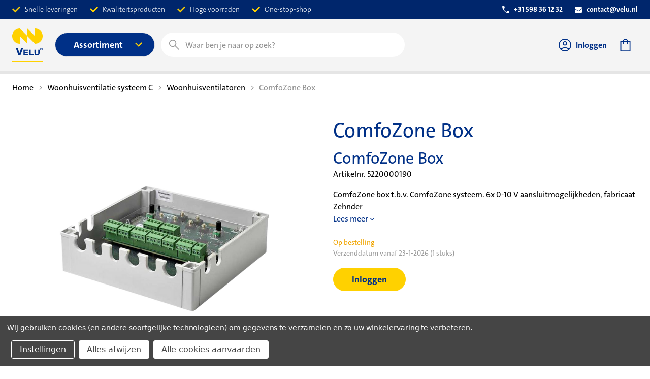

--- FILE ---
content_type: text/html; charset=UTF-8
request_url: https://webshop.velu.nl/woonhuisventilatoren/collectief-systeem/comfozone-box/
body_size: 29921
content:




<!DOCTYPE html>
<html class="no-js" lang="nl">
    <head>
        <title>ComfoZone Box - ComfoZone Box - Velu Webshop</title>
        <link rel="dns-prefetch preconnect" href="https://cdn11.bigcommerce.com/s-skehx7i5mn" crossorigin>
        <meta property="og:url" content="https://webshop.velu.nl/woonhuisventilatoren/collectief-systeem/comfozone-box/" /><meta property="og:site_name" content="Webshop | Velu" /><meta name="keywords" content="Ventilatietechniek, ventilatie, klimaattechnische groothandel, klimaattechniek"><meta name="description" content="U bestelt de comfozone box - ComfoZone Box online in de webshop van Velu, dè klimaattechnische groothandel voor woningbouw en utiliteit."><link rel='canonical' href='https://webshop.velu.nl/woonhuisventilatoren/collectief-systeem/comfozone-box/' /><meta name='platform' content='bigcommerce.stencil' /><meta property="og:type" content="product" />
<meta property="og:title" content="ComfoZone Box" />
<meta property="og:description" content="U bestelt de comfozone box - ComfoZone Box online in de webshop van Velu, dè klimaattechnische groothandel voor woningbouw en utiliteit." />
<meta property="og:image" content="https://cdn11.bigcommerce.com/s-skehx7i5mn/products/2854/images/3146/PR311BI5578_5220003_ComfoZone_Box_SZ6__29793.1727311275.386.513.png?c=1" />
<meta property="pinterest:richpins" content="enabled" />
        
         

        <link href="https://cdn11.bigcommerce.com/s-skehx7i5mn/product_images/Favicon.png?t&#x3D;1678956574" rel="shortcut icon">
        <meta name="viewport" content="width=device-width, initial-scale=1">

        <script>
            document.documentElement.className = document.documentElement.className.replace('no-js', 'js');
        </script>

        <script>
    function browserSupportsAllFeatures() {
        return window.Promise
            && window.fetch
            && window.URL
            && window.URLSearchParams
            && window.WeakMap
            // object-fit support
            && ('objectFit' in document.documentElement.style);
    }

    function loadScript(src) {
        var js = document.createElement('script');
        js.src = src;
        js.onerror = function () {
            console.error('Failed to load polyfill script ' + src);
        };
        document.head.appendChild(js);
    }

    if (!browserSupportsAllFeatures()) {
        loadScript('https://cdn11.bigcommerce.com/s-skehx7i5mn/stencil/e95d22b0-9ba4-013e-e30d-1201daeb445a/e/8bd9acf0-5634-013d-7341-2a80bf86f4a8/dist/theme-bundle.polyfills.js');
    }
</script>
        <script>
            window.consentManagerTranslations = `{"locale":"nl","locales":{"consent_manager.data_collection_warning":"nl","consent_manager.accept_all_cookies":"nl","consent_manager.gdpr_settings":"nl","consent_manager.data_collection_preferences":"nl","consent_manager.manage_data_collection_preferences":"nl","consent_manager.use_data_by_cookies":"nl","consent_manager.data_categories_table":"nl","consent_manager.allow":"nl","consent_manager.accept":"nl","consent_manager.deny":"nl","consent_manager.dismiss":"nl","consent_manager.reject_all":"nl","consent_manager.category":"nl","consent_manager.purpose":"nl","consent_manager.functional_category":"nl","consent_manager.functional_purpose":"nl","consent_manager.analytics_category":"nl","consent_manager.analytics_purpose":"nl","consent_manager.targeting_category":"nl","consent_manager.advertising_category":"nl","consent_manager.advertising_purpose":"nl","consent_manager.essential_category":"nl","consent_manager.esential_purpose":"nl","consent_manager.yes":"nl","consent_manager.no":"nl","consent_manager.not_available":"nl","consent_manager.cancel":"nl","consent_manager.save":"nl","consent_manager.back_to_preferences":"nl","consent_manager.close_without_changes":"nl","consent_manager.unsaved_changes":"nl","consent_manager.by_using":"nl","consent_manager.agree_on_data_collection":"nl","consent_manager.change_preferences":"nl","consent_manager.cancel_dialog_title":"nl","consent_manager.privacy_policy":"nl","consent_manager.allow_category_tracking":"nl","consent_manager.disallow_category_tracking":"nl"},"translations":{"consent_manager.data_collection_warning":"Wij gebruiken cookies (en andere soortgelijke technologieën) om gegevens te verzamelen en zo uw winkelervaring te verbeteren.","consent_manager.accept_all_cookies":"Alle cookies aanvaarden","consent_manager.gdpr_settings":"Instellingen","consent_manager.data_collection_preferences":"Voorkeuren voor het verzamelen van gegevens op de website","consent_manager.manage_data_collection_preferences":"Voorkeuren voor het verzamelen van gegevens op de website beheren","consent_manager.use_data_by_cookies":"gebruikt door cookies en JavaScript-bibliotheken verzamelde gegevens om uw winkelervaring te verbeteren.","consent_manager.data_categories_table":"In de onderstaande tabel wordt per categorie aangegeven hoe wij deze gegevens gebruiken. Om een categorie van gegevensverzameling uit te schakelen, selecteert u 'Nee' en slaat u uw voorkeuren op.","consent_manager.allow":"Toestaan","consent_manager.accept":"accepteren","consent_manager.deny":"Weigeren","consent_manager.dismiss":"Sluiten","consent_manager.reject_all":"Alles afwijzen","consent_manager.category":"Categorie","consent_manager.purpose":"Doel","consent_manager.functional_category":"Functioneel","consent_manager.functional_purpose":"Maken extra functies mogelijk, zoals video's en livechat. Als u deze niet toestaat, werken sommige of al deze functies mogelijk niet correct.","consent_manager.analytics_category":"Analyses","consent_manager.analytics_purpose":"Leveren statistieken over websitegebruik, bijvoorbeeld webanalytics, zodat we deze website steeds kunnen verbeteren.","consent_manager.targeting_category":"Targeting","consent_manager.advertising_category":"Reclame","consent_manager.advertising_purpose":"Worden gebruikt om profielen aan te maken of inhoud te personaliseren om uw winkelervaring te verbeteren.","consent_manager.essential_category":"Essentieel","consent_manager.esential_purpose":"Essentieel voor het functioneren van de site en de gevraagde diensten, maar voeren geen extra of secundaire functies uit.","consent_manager.yes":"Ja","consent_manager.no":"Nee","consent_manager.not_available":"N.v.t.","consent_manager.cancel":"Annuleren","consent_manager.save":"Opslaan","consent_manager.back_to_preferences":"Terug naar Voorkeuren","consent_manager.close_without_changes":"U heeft niet-opgeslagen wijzigingen aan uw voorkeuren voor gegevensverzameling. Weet u zeker dat u wilt afsluiten zonder op te slaan?","consent_manager.unsaved_changes":"U heeft niet-opgeslagen wijzigingen","consent_manager.by_using":"Door onze website te gebruiken, gaat u akkoord met onze","consent_manager.agree_on_data_collection":"Door onze website te gebruiken, gaat u akkoord met het verzamelen van gegevens zoals beschreven in ons ","consent_manager.change_preferences":"U kunt uw voorkeuren op elk moment wijzigen","consent_manager.cancel_dialog_title":"Weet u zeker dat u uw instellingen wilt annuleren?","consent_manager.privacy_policy":"Privacybeleid","consent_manager.allow_category_tracking":"Tracking van [CATEGORY_NAME] toestaan","consent_manager.disallow_category_tracking":"Tracking van [CATEGORY_NAME] weigeren"}}`;
        </script>

        <script>
            window.lazySizesConfig = window.lazySizesConfig || {};
            window.lazySizesConfig.loadMode = 1;
        </script>

      

        <script async src="https://cdn11.bigcommerce.com/s-skehx7i5mn/stencil/e95d22b0-9ba4-013e-e30d-1201daeb445a/e/8bd9acf0-5634-013d-7341-2a80bf86f4a8/dist/theme-bundle.head_async.js"></script>

        <script src="https://ajax.googleapis.com/ajax/libs/webfont/1.6.26/webfont.js"></script>

        <script>
            WebFont.load({
                custom: {
                    families: ['Karla', 'Roboto', 'Source Sans Pro']
                },
                classes: false
            });
        </script>

        
        <link data-stencil-stylesheet href="https://cdn11.bigcommerce.com/s-skehx7i5mn/stencil/e95d22b0-9ba4-013e-e30d-1201daeb445a/e/8bd9acf0-5634-013d-7341-2a80bf86f4a8/css/theme-53eea340-b954-013e-3d09-5233aea04982.css" rel="stylesheet">
        <link rel="stylesheet" href="https://cdn11.bigcommerce.com/s-skehx7i5mn/stencil/e95d22b0-9ba4-013e-e30d-1201daeb445a/e/8bd9acf0-5634-013d-7341-2a80bf86f4a8/dist/tailwind.css">

        <style type="text/css" media="screen, print">
            @font-face {
                font-family: "TheSans";
                src: url("https://cdn11.bigcommerce.com/s-skehx7i5mn/stencil/e95d22b0-9ba4-013e-e30d-1201daeb445a/e/8bd9acf0-5634-013d-7341-2a80bf86f4a8/fonts/TheSansC4s-3_Light.otf");
                font-weight: 300;
                font-display: swap;
            }
            @font-face {
                font-family: "TheSans";
                src: url("https://cdn11.bigcommerce.com/s-skehx7i5mn/stencil/e95d22b0-9ba4-013e-e30d-1201daeb445a/e/8bd9acf0-5634-013d-7341-2a80bf86f4a8/fonts/TheSansC4s-3iLightItalic.otf");
                font-weight: 300;
                font-style: italic;
                font-display: swap;
            }
            @font-face {
                font-family: "TheSans";
                src: url("https://cdn11.bigcommerce.com/s-skehx7i5mn/stencil/e95d22b0-9ba4-013e-e30d-1201daeb445a/e/8bd9acf0-5634-013d-7341-2a80bf86f4a8/fonts/TheSansC4s-5_Plain.otf");
                font-weight: 500;
                font-display: swap;
            }
            @font-face {
                font-family: "TheSans";
                src: url("https://cdn11.bigcommerce.com/s-skehx7i5mn/stencil/e95d22b0-9ba4-013e-e30d-1201daeb445a/e/8bd9acf0-5634-013d-7341-2a80bf86f4a8/fonts/TheSansC4s-5iPlainItalic.otf");
                font-weight: 500;
                font-style: italic;
                font-display: swap;
            }
            @font-face {
                font-family: "TheSans";
                src: url("https://cdn11.bigcommerce.com/s-skehx7i5mn/stencil/e95d22b0-9ba4-013e-e30d-1201daeb445a/e/8bd9acf0-5634-013d-7341-2a80bf86f4a8/fonts/TheSansC4s-6_SemiBold.otf");
                font-weight: 600;
                font-display: swap;
            }
            @font-face {
                font-family: "TheSans";
                src: url("https://cdn11.bigcommerce.com/s-skehx7i5mn/stencil/e95d22b0-9ba4-013e-e30d-1201daeb445a/e/8bd9acf0-5634-013d-7341-2a80bf86f4a8/fonts/TheSansC4s-6iSemiBoldIta.otf");
                font-weight: 600;
                font-style: italic;
                font-display: swap;
            }
            @font-face {
                font-family: "TheSans";
                src: url("https://cdn11.bigcommerce.com/s-skehx7i5mn/stencil/e95d22b0-9ba4-013e-e30d-1201daeb445a/e/8bd9acf0-5634-013d-7341-2a80bf86f4a8/fonts/TheSansC4s-7_Bold.otf");
                font-weight: 700;
                font-display: swap;
            }
            @font-face {
                font-family: "TheSans";
                src: url("https://cdn11.bigcommerce.com/s-skehx7i5mn/stencil/e95d22b0-9ba4-013e-e30d-1201daeb445a/e/8bd9acf0-5634-013d-7341-2a80bf86f4a8/fonts/TheSansC4s-7iBoldItalic.otf");
                font-weight: 700;
                font-style: italic;
                font-display: swap;
            }
        </style>


     

        <!-- Start Tracking Code for analytics_googleanalytics4 -->

<script data-cfasync="false" src="https://cdn11.bigcommerce.com/shared/js/google_analytics4_bodl_subscribers-358423becf5d870b8b603a81de597c10f6bc7699.js" integrity="sha256-gtOfJ3Avc1pEE/hx6SKj/96cca7JvfqllWA9FTQJyfI=" crossorigin="anonymous"></script>
<script data-cfasync="false">
  (function () {
    window.dataLayer = window.dataLayer || [];

    function gtag(){
        dataLayer.push(arguments);
    }

    function initGA4(event) {
         function setupGtag() {
            function configureGtag() {
                gtag('js', new Date());
                gtag('set', 'developer_id.dMjk3Nj', true);
                gtag('config', 'G-BWEQHG3JBQ');
            }

            var script = document.createElement('script');

            script.src = 'https://www.googletagmanager.com/gtag/js?id=G-BWEQHG3JBQ';
            script.async = true;
            script.onload = configureGtag;

            document.head.appendChild(script);
        }

        setupGtag();

        if (typeof subscribeOnBodlEvents === 'function') {
            subscribeOnBodlEvents('G-BWEQHG3JBQ', true);
        }

        window.removeEventListener(event.type, initGA4);
    }

    gtag('consent', 'default', {"ad_storage":"denied","ad_user_data":"denied","ad_personalization":"denied","analytics_storage":"denied","functionality_storage":"denied"})
            

    var eventName = document.readyState === 'complete' ? 'consentScriptsLoaded' : 'DOMContentLoaded';
    window.addEventListener(eventName, initGA4, false);
  })()
</script>

<!-- End Tracking Code for analytics_googleanalytics4 -->

<!-- Start Tracking Code for analytics_siteverification -->

<meta name="google-site-verification" content="E0Cmjk8IxpS48rYpnQFmaXad1XPhj986ecYJXEdaElY" />
<meta name="google-site-verification" content="8Z0b7V7vHfOdxw-dfYJxzS401DbgwRLXSzAQk194XGA" />

<!-- End Tracking Code for analytics_siteverification -->


<script src="https://www.google.com/recaptcha/api.js" async defer></script>
<script>window.consentManagerStoreConfig = function () { return {"storeName":"Webshop | Velu","privacyPolicyUrl":"","writeKey":null,"improvedConsentManagerEnabled":true,"AlwaysIncludeScriptsWithConsentTag":true}; };</script>
<script type="text/javascript" src="https://cdn11.bigcommerce.com/shared/js/bodl-consent-32a446f5a681a22e8af09a4ab8f4e4b6deda6487.js" integrity="sha256-uitfaufFdsW9ELiQEkeOgsYedtr3BuhVvA4WaPhIZZY=" crossorigin="anonymous" defer></script>
<script type="text/javascript" src="https://cdn11.bigcommerce.com/shared/js/storefront/consent-manager-config-3013a89bb0485f417056882e3b5cf19e6588b7ba.js" defer></script>
<script type="text/javascript" src="https://cdn11.bigcommerce.com/shared/js/storefront/consent-manager-08633fe15aba542118c03f6d45457262fa9fac88.js" defer></script>
<script type="text/javascript">
var BCData = {"product_attributes":{"sku":"5220000190","upc":"8717573034609","mpn":null,"gtin":"8717573034609","weight":null,"base":true,"image":null,"price":{"price_range":[],"retail_price_range":[]},"stock":null,"instock":true,"stock_message":null,"purchasable":false,"purchasing_message":"","call_for_price_message":null}};
</script>
<!-- Hotjar Tracking Code for Webshop.velu.nl -->
<script data-bc-cookie-consent="3" type="text/plain">
    (function(h,o,t,j,a,r){
        h.hj=h.hj||function(){(h.hj.q=h.hj.q||[]).push(arguments)};
        h._hjSettings={hjid:1288560,hjsv:6};
        a=o.getElementsByTagName('head')[0];
        r=o.createElement('script');r.async=1;
        r.src=t+h._hjSettings.hjid+j+h._hjSettings.hjsv;
        a.appendChild(r);
    })(window,document,'https://static.hotjar.com/c/hotjar-','.js?sv=');
</script><!-- Google Tag Manager -->
<script>(function(w,d,s,l,i){w[l]=w[l]||[];w[l].push({'gtm.start':
new Date().getTime(),event:'gtm.js'});var f=d.getElementsByTagName(s)[0],
j=d.createElement(s),dl=l!='dataLayer'?'&l='+l:'';j.async=true;j.src=
'https://www.googletagmanager.com/gtm.js?id='+i+dl;f.parentNode.insertBefore(j,f);
})(window,document,'script','dataLayer','GTM-MLFBVDW');</script>
<!-- End Google Tag Manager -->
 <script data-cfasync="false" src="https://microapps.bigcommerce.com/bodl-events/1.9.4/index.js" integrity="sha256-Y0tDj1qsyiKBRibKllwV0ZJ1aFlGYaHHGl/oUFoXJ7Y=" nonce="" crossorigin="anonymous"></script>
 <script data-cfasync="false" nonce="">

 (function() {
    function decodeBase64(base64) {
       const text = atob(base64);
       const length = text.length;
       const bytes = new Uint8Array(length);
       for (let i = 0; i < length; i++) {
          bytes[i] = text.charCodeAt(i);
       }
       const decoder = new TextDecoder();
       return decoder.decode(bytes);
    }
    window.bodl = JSON.parse(decodeBase64("[base64]"));
 })()

 </script>

<script nonce="">
(function () {
    var xmlHttp = new XMLHttpRequest();

    xmlHttp.open('POST', 'https://bes.gcp.data.bigcommerce.com/nobot');
    xmlHttp.setRequestHeader('Content-Type', 'application/json');
    xmlHttp.send('{"store_id":"1002548146","timezone_offset":"2.0","timestamp":"2026-01-19T00:30:45.96178700Z","visit_id":"23dc1fce-0d12-49d2-bfac-91d9f93d27a6","channel_id":1}');
})();
</script>

     

        <script>
            function isRunningInIframe() {
                try {
                    return window.self !== window.top;
                } catch (e) {
                    return true;
                }
            }
        </script>

            <script>
                const windowLocation = window.location.href;
                if (!isRunningInIframe() && windowLocation.includes("/cart.php") || windowLocation.includes("/checkout") || windowLocation.includes("/account.php") ) {
                    window.location.href = "/login.php";
                }
            </script>




        
        


<script>
// Note the lack of quotes around the jsContext handlebars helper, it becomes a string automatically.
window.__bc__ = JSON.parse("{\"productCategories\":[\"Woonhuisventilatie systeem C/Woonhuisventilatoren\"],\"productId\":2854,\"productSku\":\"5220000190\",\"deliveryDateMessages\":\"{\\\"locale\\\":\\\"nl\\\",\\\"locales\\\":{\\\"delivery_date_messages.delivery_date\\\":\\\"nl\\\",\\\"delivery_date_messages.first_delivery_date\\\":\\\"nl\\\",\\\"delivery_date_messages.second_delivery_date\\\":\\\"nl\\\",\\\"delivery_date_messages.quantity\\\":\\\"nl\\\",\\\"delivery_date_messages.sale_percentage\\\":\\\"nl\\\",\\\"delivery_date_messages.no_data_available\\\":\\\"nl\\\",\\\"delivery_date_messages.order_not_allowed\\\":\\\"nl\\\"},\\\"translations\\\":{\\\"delivery_date_messages.delivery_date\\\":\\\"Verzenddatum vanaf\\\",\\\"delivery_date_messages.first_delivery_date\\\":\\\"1e verzenddatum vanaf\\\",\\\"delivery_date_messages.second_delivery_date\\\":\\\"Nalevering vanaf\\\",\\\"delivery_date_messages.quantity\\\":\\\"stuks\\\",\\\"delivery_date_messages.sale_percentage\\\":\\\"% korting\\\",\\\"delivery_date_messages.no_data_available\\\":\\\"Er kon geen verzenddata verzameld worden.\\\",\\\"delivery_date_messages.order_not_allowed\\\":\\\"Helaas lukt het momenteel niet om uw gewenste order te plaatsen. Neem contact op via telefoonnummer +31 598 36 12 32 of met uw contactpersoon bij Velu. Wij helpen u graag verder.\\\"}}\",\"zoomSize\":\"1280x1280\",\"productSize\":\"500x659\",\"showAdminBar\":true,\"genericError\":\"Oeps! Er is iets fout gegaan.\",\"maintenanceModeSettings\":[],\"adminBarLanguage\":\"{\\\"locale\\\":\\\"nl\\\",\\\"locales\\\":{\\\"admin.maintenance_header\\\":\\\"nl\\\",\\\"admin.maintenance_tooltip\\\":\\\"nl\\\",\\\"admin.maintenance_showstore_link\\\":\\\"nl\\\",\\\"admin.prelaunch_header\\\":\\\"nl\\\",\\\"admin.page_builder_link\\\":\\\"nl\\\"},\\\"translations\\\":{\\\"admin.maintenance_header\\\":\\\"Uw winkel is offline voor onderhoud.\\\",\\\"admin.maintenance_tooltip\\\":\\\"Alleen beheerders kunnen de winkel op dit moment bekijken. Ga naar de instellingenpagina van het configuratiescherm om de onderhoudsmodus uit te schakelen.\\\",\\\"admin.maintenance_showstore_link\\\":\\\"Klik hier om te zien wat uw bezoekers zien.\\\",\\\"admin.prelaunch_header\\\":\\\"Uw winkelontwerp is privé. Deel uw site met voorbeeldcode:\\\",\\\"admin.page_builder_link\\\":\\\"Deze pagina in Page Builder ontwerpen\\\"}}\",\"urls\":{\"home\":\"https://webshop.velu.nl/\",\"account\":{\"index\":\"/account.php\",\"orders\":{\"all\":\"/account.php?action=order_status\",\"completed\":\"/account.php?action=view_orders\",\"save_new_return\":\"/account.php?action=save_new_return\"},\"update_action\":\"/account.php?action=update_account\",\"returns\":\"/account.php?action=view_returns\",\"addresses\":\"/account.php?action=address_book\",\"inbox\":\"/account.php?action=inbox\",\"send_message\":\"/account.php?action=send_message\",\"add_address\":\"/account.php?action=add_shipping_address\",\"wishlists\":{\"all\":\"/wishlist.php\",\"add\":\"/wishlist.php?action=addwishlist\",\"edit\":\"/wishlist.php?action=editwishlist\",\"delete\":\"/wishlist.php?action=deletewishlist\"},\"details\":\"/account.php?action=account_details\",\"recent_items\":\"/account.php?action=recent_items\"},\"brands\":\"https://webshop.velu.nl/brands/\",\"gift_certificate\":{\"purchase\":\"/giftcertificates.php\",\"redeem\":\"/giftcertificates.php?action=redeem\",\"balance\":\"/giftcertificates.php?action=balance\"},\"auth\":{\"login\":\"/login.php\",\"check_login\":\"/login.php?action=check_login\",\"create_account\":\"/login.php?action=create_account\",\"save_new_account\":\"/login.php?action=save_new_account\",\"forgot_password\":\"/login.php?action=reset_password\",\"send_password_email\":\"/login.php?action=send_password_email\",\"save_new_password\":\"/login.php?action=save_new_password\",\"logout\":\"/login.php?action=logout\"},\"product\":{\"post_review\":\"/postreview.php\"},\"cart\":\"/cart.php\",\"checkout\":{\"single_address\":\"/checkout\",\"multiple_address\":\"/checkout.php?action=multiple\"},\"rss\":{\"products\":[]},\"contact_us_submit\":\"/pages.php?action=sendContactForm\",\"search\":\"/search.php\",\"compare\":\"/compare\",\"sitemap\":\"/sitemap.php\",\"subscribe\":{\"action\":\"/subscribe.php\"}},\"secureBaseUrl\":\"https://webshop.velu.nl\",\"cartId\":null,\"channelId\":1,\"template\":\"pages/product\",\"validationDictionaryJSON\":\"{\\\"locale\\\":\\\"nl\\\",\\\"locales\\\":{\\\"validation_messages.valid_email\\\":\\\"nl\\\",\\\"validation_messages.password\\\":\\\"nl\\\",\\\"validation_messages.password_match\\\":\\\"nl\\\",\\\"validation_messages.invalid_password\\\":\\\"nl\\\",\\\"validation_messages.field_not_blank\\\":\\\"nl\\\",\\\"validation_messages.certificate_amount\\\":\\\"nl\\\",\\\"validation_messages.certificate_amount_range\\\":\\\"nl\\\",\\\"validation_messages.price_min_evaluation\\\":\\\"nl\\\",\\\"validation_messages.price_max_evaluation\\\":\\\"nl\\\",\\\"validation_messages.price_min_not_entered\\\":\\\"nl\\\",\\\"validation_messages.price_max_not_entered\\\":\\\"nl\\\",\\\"validation_messages.price_invalid_value\\\":\\\"nl\\\",\\\"validation_messages.invalid_gift_certificate\\\":\\\"nl\\\"},\\\"translations\\\":{\\\"validation_messages.valid_email\\\":\\\"U moet een geldig e-mailadres invoeren.\\\",\\\"validation_messages.password\\\":\\\"U moet een wachtwoord invoeren.\\\",\\\"validation_messages.password_match\\\":\\\"Uw wachtwoorden komen niet overeen.\\\",\\\"validation_messages.invalid_password\\\":\\\"Wachtwoorden moeten minimaal 7 tekens lang zijn en zowel cijfers als letters bevatten.\\\",\\\"validation_messages.field_not_blank\\\":\\\" veld mag niet leeg zijn.\\\",\\\"validation_messages.certificate_amount\\\":\\\"U moet een bedrag voor de cadeaubon invoeren.\\\",\\\"validation_messages.certificate_amount_range\\\":\\\"U moet een bedrag voor de cadeaubon invoeren tussen [MIN] en [MAX]\\\",\\\"validation_messages.price_min_evaluation\\\":\\\"Minimumprijs moet minder zijn dan maximumprijs.\\\",\\\"validation_messages.price_max_evaluation\\\":\\\"Minimumprijs moet minder zijn dan maximumprijs.\\\",\\\"validation_messages.price_min_not_entered\\\":\\\"Minimumprijs is vereist.\\\",\\\"validation_messages.price_max_not_entered\\\":\\\"Maximumprijs is vereist.\\\",\\\"validation_messages.price_invalid_value\\\":\\\"Invoer moet groter zijn dan 0.\\\",\\\"validation_messages.invalid_gift_certificate\\\":\\\"Voer uw geldige code in.\\\"}}\",\"validationFallbackDictionaryJSON\":\"{\\\"locale\\\":\\\"nl\\\",\\\"locales\\\":{\\\"validation_fallback_messages.valid_email\\\":\\\"nl\\\",\\\"validation_fallback_messages.password\\\":\\\"nl\\\",\\\"validation_fallback_messages.password_match\\\":\\\"nl\\\",\\\"validation_fallback_messages.invalid_password\\\":\\\"nl\\\",\\\"validation_fallback_messages.field_not_blank\\\":\\\"nl\\\",\\\"validation_fallback_messages.certificate_amount\\\":\\\"nl\\\",\\\"validation_fallback_messages.certificate_amount_range\\\":\\\"nl\\\",\\\"validation_fallback_messages.price_min_evaluation\\\":\\\"nl\\\",\\\"validation_fallback_messages.price_max_evaluation\\\":\\\"nl\\\",\\\"validation_fallback_messages.price_min_not_entered\\\":\\\"nl\\\",\\\"validation_fallback_messages.price_max_not_entered\\\":\\\"nl\\\",\\\"validation_fallback_messages.price_invalid_value\\\":\\\"nl\\\",\\\"validation_fallback_messages.invalid_gift_certificate\\\":\\\"nl\\\"},\\\"translations\\\":{\\\"validation_fallback_messages.valid_email\\\":\\\"U moet een geldig e-mailadres invoeren.\\\",\\\"validation_fallback_messages.password\\\":\\\"U moet een wachtwoord invoeren.\\\",\\\"validation_fallback_messages.password_match\\\":\\\"Uw wachtwoorden komen niet overeen.\\\",\\\"validation_fallback_messages.invalid_password\\\":\\\"Wachtwoorden moeten minimaal 7 tekens lang zijn en zowel cijfers als letters bevatten.\\\",\\\"validation_fallback_messages.field_not_blank\\\":\\\" veld mag niet leeg zijn.\\\",\\\"validation_fallback_messages.certificate_amount\\\":\\\"U moet een bedrag voor de cadeaubon invoeren.\\\",\\\"validation_fallback_messages.certificate_amount_range\\\":\\\"U moet een bedrag voor de cadeaubon invoeren tussen [MIN] en [MAX]\\\",\\\"validation_fallback_messages.price_min_evaluation\\\":\\\"Minimumprijs moet minder zijn dan maximumprijs.\\\",\\\"validation_fallback_messages.price_max_evaluation\\\":\\\"Minimumprijs moet minder zijn dan maximumprijs.\\\",\\\"validation_fallback_messages.price_min_not_entered\\\":\\\"Minimumprijs is vereist.\\\",\\\"validation_fallback_messages.price_max_not_entered\\\":\\\"Maximumprijs is vereist.\\\",\\\"validation_fallback_messages.price_invalid_value\\\":\\\"Invoer moet groter zijn dan 0.\\\",\\\"validation_fallback_messages.invalid_gift_certificate\\\":\\\"Voer uw geldige code in.\\\"}}\",\"validationDefaultDictionaryJSON\":\"{\\\"locale\\\":\\\"nl\\\",\\\"locales\\\":{\\\"validation_default_messages.valid_email\\\":\\\"nl\\\",\\\"validation_default_messages.password\\\":\\\"nl\\\",\\\"validation_default_messages.password_match\\\":\\\"nl\\\",\\\"validation_default_messages.invalid_password\\\":\\\"nl\\\",\\\"validation_default_messages.field_not_blank\\\":\\\"nl\\\",\\\"validation_default_messages.certificate_amount\\\":\\\"nl\\\",\\\"validation_default_messages.certificate_amount_range\\\":\\\"nl\\\",\\\"validation_default_messages.price_min_evaluation\\\":\\\"nl\\\",\\\"validation_default_messages.price_max_evaluation\\\":\\\"nl\\\",\\\"validation_default_messages.price_min_not_entered\\\":\\\"nl\\\",\\\"validation_default_messages.price_max_not_entered\\\":\\\"nl\\\",\\\"validation_default_messages.price_invalid_value\\\":\\\"nl\\\",\\\"validation_default_messages.invalid_gift_certificate\\\":\\\"nl\\\"},\\\"translations\\\":{\\\"validation_default_messages.valid_email\\\":\\\"U moet een geldig e-mailadres invoeren.\\\",\\\"validation_default_messages.password\\\":\\\"U moet een wachtwoord invoeren.\\\",\\\"validation_default_messages.password_match\\\":\\\"Uw wachtwoorden komen niet overeen.\\\",\\\"validation_default_messages.invalid_password\\\":\\\"Wachtwoorden moeten minimaal 7 tekens lang zijn en zowel cijfers als letters bevatten.\\\",\\\"validation_default_messages.field_not_blank\\\":\\\"Het veld mag niet leeg zijn.\\\",\\\"validation_default_messages.certificate_amount\\\":\\\"U moet een bedrag voor de cadeaubon invoeren.\\\",\\\"validation_default_messages.certificate_amount_range\\\":\\\"U moet een bedrag voor de cadeaubon invoeren tussen [MIN] en [MAX]\\\",\\\"validation_default_messages.price_min_evaluation\\\":\\\"Minimumprijs moet minder zijn dan maximumprijs.\\\",\\\"validation_default_messages.price_max_evaluation\\\":\\\"Minimumprijs moet minder zijn dan maximumprijs.\\\",\\\"validation_default_messages.price_min_not_entered\\\":\\\"Minimumprijs is vereist.\\\",\\\"validation_default_messages.price_max_not_entered\\\":\\\"Maximumprijs is vereist.\\\",\\\"validation_default_messages.price_invalid_value\\\":\\\"Invoer moet groter zijn dan 0.\\\",\\\"validation_default_messages.invalid_gift_certificate\\\":\\\"Voer uw geldige code in.\\\"}}\",\"carouselArrowAndDotAriaLabel\":\"Ga naar dia [SLIDE_NUMBER] van [SLIDES_QUANTITY]\",\"carouselActiveDotAriaLabel\":\"actief\",\"carouselContentAnnounceMessage\":\"U zit momenteel op dia [SLIDE_NUMBER] van [SLIDES_QUANTITY]\",\"productOnStockLabel\":\"Op voorraad\",\"productOnStockAmountLabel\":\"Op voorraad\",\"productFirstDeliveryLabel\":\"Verzenddatum vanaf [delivery_date]\",\"productPdpOnStockAmountLabel\":\"Stuks op voorraad\",\"productPdpFirstDeliveryLabel\":\"Verzenddatum vanaf [delivery_date] (1 stuks)\",\"productOnOrderLabel\":\"Op bestelling\",\"loginLabel\":\"Inloggen\",\"priceWithoutTaxLabel\":\"excl. BTW\",\"customer\":null,\"store_hash\":\"skehx7i5mn\",\"settings\":{\"channel_id\":1,\"site_id\":1000,\"theme_version_id\":\"e95d22b0-9ba4-013e-e30d-1201daeb445a\",\"theme_config_id\":\"53eea340-b954-013e-3d09-5233aea04982\",\"theme_session_id\":\"8bd9acf0-5634-013d-7341-2a80bf86f4a8\",\"show_payment_methods\":false,\"payments_url\":\"https://payments.bigcommerce.com\",\"account_creation_enabled\":true,\"show_product_reviews\":false,\"show_product_rating\":false,\"show_wishlist\":true,\"gift_certificates_enabled\":false,\"blog_enabled\":true,\"base_url\":\"https://webshop.velu.nl\",\"country_code\":\"US\",\"request\":{\"referer\":\"\",\"host\":\"webshop.velu.nl\",\"origin\":\"https://webshop.velu.nl\",\"locale\":\"\",\"absolute_path\":\"/woonhuisventilatoren/collectief-systeem/comfozone-box/\",\"user_agent\":\"bc-storefront\",\"is_crawler\":false},\"secure_base_url\":\"https://webshop.velu.nl\",\"secure_host\":\"webshop.velu.nl\",\"store_name\":\"Webshop | Velu\",\"store_hash\":\"skehx7i5mn\",\"store_logo\":{\"title\":\"Webshop | Velu\",\"image\":{\"data\":\"https://cdn11.bigcommerce.com/s-skehx7i5mn/images/stencil/{:size}/velu-logo-rgb-250x100px_1677749851__65051.original.png\",\"alt\":\"Webshop | Velu\",\"width\":250,\"height\":100}},\"privacy_cookie\":false,\"show_newsletter_box\":1,\"show_newsletter_summary\":0,\"newsletter_summary\":\"\",\"money\":{\"currency_token\":\"€\",\"currency_location\":\"left\",\"decimal_token\":\",\",\"decimal_places\":2,\"thousands_token\":\".\"},\"returns_enabled\":0,\"address\":\"Scheepswervenweg 1\\n9608 PD Westerbroek\",\"phone_number\":\"+31 598 36 12 32\",\"add_this\":{\"buttons\":[{\"service\":\"facebook\",\"annotation\":\"\"},{\"service\":\"email\",\"annotation\":\"\"},{\"service\":\"print\",\"annotation\":\"\"},{\"service\":\"linkedin\",\"annotation\":\"\"}]},\"facebook_like_button\":{\"enabled\":false,\"href\":\"https%3A%2F%2Fwebshop.velu.nl%2Fwoonhuisventilatoren%2Fcollectief-systeem%2Fcomfozone-box%2F\",\"verb\":\"recommend\"},\"maintenance\":[],\"tax_label\":\"BTW\",\"rss_item_limit\":0,\"password_requirements\":{\"alpha\":\"(?=.*[a-z])(?=.*[A-Z])(?=.*\\\\d)(?=.*[ !\\\"#$%&'()*+,.\\\\/:;<=>?@\\\\[\\\\]\\\\^_\\\\-`{|}~]).{7,}\",\"numeric\":\".*\",\"minlength\":\"7\",\"error\":\"Wachtwoorden moeten minimaal 7 tekens lang zijn en het volgende bevatten:  kleine letters, hoofdletters, minstens 1 cijfer, minstens 1 speciaal teken\"},\"general\":{\"storeId\":1002548146,\"fastCart\":true},\"display_date_format\":\"d-m-Y\",\"store_time_zone\":\"1\",\"store_dst_correction\":1,\"extended_display_date_format\":\"d-m-Y G:i:s\",\"cdn_url\":\"https://cdn11.bigcommerce.com/s-skehx7i5mn\",\"measurements\":{\"length\":\"Centimeters\",\"weight\":\"KGS\"},\"bulk_discount_enabled\":true,\"data_tag_enabled\":false,\"storefront_api\":{\"token\":\"eyJ0eXAiOiJKV1QiLCJhbGciOiJFUzI1NiJ9.eyJjaWQiOlsxXSwiY29ycyI6WyJodHRwczovL3dlYnNob3AudmVsdS5ubCJdLCJlYXQiOjE3Njg4ODkzMDYsImlhdCI6MTc2ODcxNjUwNiwiaXNzIjoiQkMiLCJzaWQiOjEwMDI1NDgxNDYsInN1YiI6IkJDIiwic3ViX3R5cGUiOjAsInRva2VuX3R5cGUiOjF9.fstz-o-h52x4zHQeW4FWDRD0qnz-PrDuS1gJf36wqGt9lhXBB0ZbXUtqWzhuoNcdRfbSH9P0gpPx_cehWsykVA\"},\"shopper_consent_tracking_enabled\":true,\"hide_price_from_guests\":true,\"client_ip_address\":\"3.128.90.105\",\"is_eu_ip_address\":false,\"region_code\":\"OH\"},\"page_type\":\"product\",\"currency_selector\":{\"currencies\":[{\"id\":1,\"name\":\"Euro\",\"code\":\"EUR\",\"flag\":\"<img src=\\\"https://cdn11.bigcommerce.com/s-skehx7i5mn/lib/flags/regions/eu.gif\\\" border=\\\"0\\\" alt=\\\"\\\" role=\\\"presentation\\\" />\",\"is_active\":true,\"switch_url\":\"https://webshop.velu.nl/woonhuisventilatoren/collectief-systeem/comfozone-box/?setCurrencyId=1\",\"cart_currency_switch_url\":\"https://webshop.velu.nl/cart/change-currency\"}],\"active_currency_id\":1,\"active_currency_flag\":\"<img src=\\\"https://cdn11.bigcommerce.com/s-skehx7i5mn/lib/flags/regions/eu.gif\\\" border=\\\"0\\\" alt=\\\"\\\" role=\\\"presentation\\\" />\",\"active_currency_name\":\"Euro\",\"active_currency_code\":\"EUR\",\"default_currency_code\":\"EUR\"},\"accountOrdersTitle\":\"Orders\",\"channel\":{\"name\":\"netherlands_prod\",\"create_account_page\":\"/account-aanvragen\",\"commerceChannelId\":\"NETHERLANDS\",\"api\":{\"app_client_id\":\"g6p0w7st4p34ui0oj2a1a4ettw5wdjq\",\"storefront_api\":\"https://nijburg-prod-storefrontapi.azurewebsites.net/B2B/B2B/\",\"postcode_api\":\"https://shared-prod-postalcodeapi.azurewebsites.net/v1/address/\",\"postcode_api_key\":\"2A862BF6-F6B3-4BBD-A617-FD01888197C7\"},\"orders\":{\"customerReferenceFieldName\":\"Klantverwijzing\"},\"tweakwise_key\":\"70ad130a\"},\"storefrontApiToken\":\"eyJ0eXAiOiJKV1QiLCJhbGciOiJFUzI1NiJ9.eyJjaWQiOlsxXSwiY29ycyI6WyJodHRwczovL3dlYnNob3AudmVsdS5ubCJdLCJlYXQiOjE3Njg4ODkzMDYsImlhdCI6MTc2ODcxNjUwNiwiaXNzIjoiQkMiLCJzaWQiOjEwMDI1NDgxNDYsInN1YiI6IkJDIiwic3ViX3R5cGUiOjAsInRva2VuX3R5cGUiOjF9.fstz-o-h52x4zHQeW4FWDRD0qnz-PrDuS1gJf36wqGt9lhXBB0ZbXUtqWzhuoNcdRfbSH9P0gpPx_cehWsykVA\"}"); // jsContext would output "{\"myProductName\": \"Sample Product\"}" which can feed directly into your JavaScript
</script>        <link rel="preload" as="script" href="https://gateway.tweakwisenavigator.net/js/starter.js" />
<link rel="preload" as="script" href="https://gateway.tweakwisenavigator.net/js/70ad130a/tweakwise.js" />

<script>
  window["twn-starter-config"] = window["twn-starter-config"] || {};

  window.tweakwiseFailover = function (src) {
    var script = document.createElement("script");
    script.async = true;
    script.src = src;
    document.head.appendChild(script);
  };
</script>


<script>
// important bit 
// the buffer is used to store the product data we get from tweakwise
window.dnzTweakwiseBuffer = window.dnzTweakwiseBuffer || [];

window["twn-starter-config"].cid = "0";
window["twn-starter-config"].input =[];

window["twn-starter-config"].on = {

            "twn.container.opening": function () {
                var overlay = document.getElementById("twn-starter-overlay");
                if (overlay) overlay.classList.add("container");
            },
            'twn.product.visible': function (data) {
                if (data.data.type !== 'product') return;
                window.dnzTweakwiseBuffer.push(data);

            },
            'twn.add-to-cart': function (event) {
                window_tweakwise_AddToCartFunction(event);
        
        }
        
    };
</script>


<script>
    async function getCategoryUrlPath(id){
        try {
            const res = await fetch("/graphql", {
                method: "POST",
                credentials: "same-origin",
                headers: {
                "Content-Type": "application/json",
                Authorization: `Bearer ${window.__bc__.storefrontApiToken}`,
                },
                body: JSON.stringify({
                query: `query getCategory {
                    site {
                        category(entityId:${id}){
                        entityId,
                        path
                        }
                    }
                }`,
                }),
            })
            return await res.json()
        }
        catch (e) {
            console.error("There was an error fetching category paths", e)
        }
        
    }

    function window_tweakwise_AddToCartFunction(event,context){
        
        if (typeof window.tweakwise_AddToCartFunction === 'function') {
        
            window.tweakwise_AddToCartFunction(event.data.itemno, event.quantity,context);
        }
    }

    window.addEventListener('twn.suggestions.ready', function () {

        function getSuggestionsElement(){
        return document.querySelector('.twn-suggestions');
        }

        function hideSuggestions(){
            getSuggestionsElement().style.display = 'none';
        }

        function showSuggestions(){
            getSuggestionsElement().style.display = 'block';
        }

        // Show Suggestions Element on input
        document.getElementById('nav-menu-quick-search').addEventListener('input', function () {
        if (getSuggestionsElement().style.display !== 'none') return;
        showSuggestions();
        });

        window.tweakwiseSuggestions({
            input: ['#nav-menu-quick-search'],
            instancekey: '70ad130a',
            output: '#tweakwise-output',
            cid: 0,

            categories: {
                handle: async function (event) {
                    var suggestion = event.data;

                    const categoryPath = suggestion.navigationLink.context.category.path;
                    const categoryId = categoryPath.split('-').pop();

                    const category = await getCategoryUrlPath(categoryId);
                    const { path = '' } = category?.data?.site?.category || {};

                    if (!path) return;

                    location.href = path;
                },
            },
            searchPhrases: {
            handle: response => {
                    // Hide suggestions overlay element
                    hideSuggestions();
                    location.href = '#twn|?tn_q=' + response.data.match;
                },
            },
        });
    });


    window.addEventListener('twn.recommendations.ready', function () {
        
        if(__bc__.page_type === 'product') { 
            window.tweakwiseRecommendations({
                output: '#related-recommendations',
                instancekey: '70ad130a',
                related: {
                    productId: __bc__.productId,
                    groupKey: 'upsell',
                },
                on: {
                    'twn.add-to-cart': function (event) {
                    
                        window_tweakwise_AddToCartFunction(event);
                    },
                    'twn.product.visible': function (data) {
                        // does not seem to be triggered
                    },
                    'twn.request.success': function (data) {
                        
                        if(data.data.length > 0)
                        {
                            // mimic the visible event
                        
                            data.data.forEach(item => {
                                window.dnzTweakwiseBuffer.push({ data: item });
                            });
                        } 
                        
                    },
                },
            });
        }
    
        // The tweakwise-featured-recommendations- is used to show the recommendations on the homepage and cart. It also makes sure to update the prices and stock accordingly.
        // The divs themselves and the text appearing above, are managed in the page builder in BigCommerce
        // Deleting this piece of code will break the homepage if correlating layers are not removed in BigCommerce
        if(__bc__.page_type === 'default' || __bc__.page_type === 'cart'){
            document.querySelectorAll('[id^="tweakwise-featured-recommendations-"]') && document.querySelectorAll('[id^="tweakwise-featured-recommendations-"]').forEach((element) => {
            const id = element.id.split('-').pop();
            const config = {
                instancekey: '70ad130a',
                output: `#tweakwise-featured-recommendations-${id}`, // Put the number behind the target div
                featured: {
                    id: id, // The number from the div correlates to the featured id
                },
                on: {
                
                    'twn.add-to-cart': function (event) {
                    window_tweakwise_AddToCartFunction(event);
                    },
                    'twn.product.visible': function (data) {
                      if (data.data.type !== 'product') return;
                      window.dnzTweakwiseBuffer.push(data);
                    }
                },
            };
            window.tweakwiseRecommendations(config);
            
        });
        }
    });

    // https://docs.tweakwise.com/reference/js-hub-guided-selling
    window.addEventListener("twn.guided-selling.ready", function () {


        let config = {
        instancekey: "70ad130a",
        }

        document.querySelectorAll('[id^="tweakwise-guided-selling-"]') && document.querySelectorAll('[id^="tweakwise-guided-selling-"]').forEach((element) => {

            const {
            autoAdvance,
            scrollToTop,
            scrollToTopOffset
            } = element.dataset;

            const id = element.id.split('-').pop();
            window.tweakwiseGuidedSelling({
            ...config,
            code: id, // the number correlates with the Guided Selling Code
            output: `#tweakwise-guided-selling-${id}`, // Put the number behind the target div
            ui: {
                autoAdvance: !!autoAdvance,
                scrollToTop: !!scrollToTop,
                scrollToTopOffset: !!scrollToTopOffset,
            },
            theme: {
                color: "#003087",
                rounded: true
            },
            on: {    
                'twn.add-to-cart': function (event) {
                  window_tweakwise_AddToCartFunction(event);
                },
                'twn.product.visible': function (data) {
                  if (data.data.type !== 'product') return;
                  window.dnzTweakwiseBuffer.push(data);
                }
            },
            });
        });

    });
</script>

<script
    src="https://gateway.tweakwisenavigator.net/js/70ad130a/tweakwise.js"
    data-failover="https://gateway.tweakwisenavigator.com/js/70ad130a/tweakwise.js"
    onerror="window.tweakwiseFailover(this.dataset.failover)"
></script>    </head>
    <body class="">
        <svg data-src="https://cdn11.bigcommerce.com/s-skehx7i5mn/stencil/e95d22b0-9ba4-013e-e30d-1201daeb445a/e/8bd9acf0-5634-013d-7341-2a80bf86f4a8/img/icon-sprite.svg" class="icons-svg-sprite"></svg>

        
<header class="header" role="banner">

    <div class="header-topbar">
        <div class="container">
            <div class="header-topbar-usps">
                    <ul class="header-topbar-list">
            <li>
            <i class="icon" aria-hidden="true">
                <svg><use xlink:href="#icon-check" /></svg>
            </i>
            <span>Snelle leveringen</span>
    </li>
            <li>
            <i class="icon" aria-hidden="true">
                <svg><use xlink:href="#icon-check" /></svg>
            </i>
            <span>Kwaliteitsproducten</span>
    </li>
            <li>
            <i class="icon" aria-hidden="true">
                <svg><use xlink:href="#icon-check" /></svg>
            </i>
            <span>Hoge voorraden</span>
    </li>
            <li>
            <i class="icon" aria-hidden="true">
                <svg><use xlink:href="#icon-check" /></svg>
            </i>
            <span>One-stop-shop</span>
    </li>
    </ul>
            </div>

            <div class="header-topbar-contact">
                <ul class="header-topbar-list">
                    <li><a href="tel:+31 598 36 12 32" target="_blank"><i class="icon" aria-hidden="true"><svg><use xlink:href="#icon-telephone" /></svg></i> <span>+31 598 36 12 32</span></a></li>
                    <li><a href="mailto:contact@velu.nl" target="_blank"><i class="icon" aria-hidden="true"><svg><use xlink:href="#icon-envelope" /></svg></i> <span>contact@velu.nl</span></a></li>
                </ul>
            </div>
        </div>
    </div>

    <a href="#" class="mobileMenu-toggle" data-mobile-menu-toggle="menu">
        <span class="mobileMenu-toggleIcon">Toggle menu</span>
    </a>

    <div class="header-wrapper">
        <div class="header-left">
            <div class="header-logo">
                <a href="https://webshop.velu.nl/" class="header-logo__link" data-header-logo-link>
    <img class="header-logo-image" src="https://cdn11.bigcommerce.com/s-skehx7i5mn/stencil/e95d22b0-9ba4-013e-e30d-1201daeb445a/e/8bd9acf0-5634-013d-7341-2a80bf86f4a8/img/logo-blue.svg" alt="Webshop | Velu" title="Webshop | Velu" width="60" height="70">
</a>
            </div>
        
            <div class="header-actions">
                <a href="#" class="button header-toggle-navigation" data-toggle-navigation-menu>Assortiment <i class="icon" aria-hidden="true"><svg><use xlink:href="#icon-chevron-down-alt" /></svg></i></a>
                <div class="header-search">
                    <form class="form" onsubmit="return false" data-url="/search.php" data-quick-search-form>
    <fieldset class="form-fieldset">
        <div class="form-field form-field-icon">
            <svg class="icon"><use xlink:href="#icon-search"></use></svg>
            <label class="is-srOnly" for="nav-quick-search">Zoeken</label>
            <input
                class="form-input"
                data-search-quick
                name="nav-quick-search"
                id="nav-menu-quick-search"
                data-error-message="Zoekveld mag niet leeg zijn."
                placeholder="Waar ben je naar op zoek?"
                autocomplete="off"
            >
            <button class="modal-close"
        type="button"
        title="Sluiten"
        data-quick-search-close
>
    <span class="aria-description--hidden">Sluiten</span>
    <span aria-hidden="true">&#215;</span>
</button>
        </div>
    </fieldset>
</form>
<section class="quickSearchResults" data-bind="html: results"></section>
<p role="status"
    aria-live="polite"
    class="aria-description--hidden"
    data-search-aria-message-predefined-text="producten gevonden voor"
></p>
                </div>
            </div>
        </div>

        <div class="header-navigation">
            <nav class="navUser">
    
    <ul class="navUser-section navUser-section--alt">
        <li class="navUser-item">
            <a class="navUser-action navUser-item--compare"
               href="/compare"
               data-compare-nav
               aria-label="Vergelijken"
            >
                Vergelijken <span class="countPill countPill--positive countPill--alt"></span>
            </a>
        </li>
        <li class="navUser-item navUser-item--account" data-user-id="" data-group-id="0">
                <a class="navUser-action"
                   href="/login.php"
                   aria-label="Inloggen"
                   title="Inloggen"
                >
                    <i class="icon u-mr-quarter" aria-hidden="true"><svg><use xlink:href="#icon-account" /></svg></i>
                    Inloggen
                </a>
        </li>
        <li class="navUser-item navUser-item--cart">
            <a class="navUser-action" title="Winkelwagen" href="/login.php">
                <i class="icon" aria-hidden="true"><svg><use xlink:href="#icon-cart" /></svg></i>
                <span class="countPill cart-quantity"></span>
            </a>
        </li>
    </ul>
    <div class="dropdown dropdown--quickSearch" id="quickSearch" aria-hidden="true" data-prevent-quick-search-close>
        <div class="container">
    <form class="form" onsubmit="return false" data-url="/search.php" data-quick-search-form>
        <fieldset class="form-fieldset">
            <div class="form-field">
                <label class="is-srOnly" for="nav-quick-search">Zoeken</label>
                <input class="form-input"
                       data-search-quick
                       name="nav-quick-search"
                       id="nav-quick-search"
                       data-error-message="Zoekveld mag niet leeg zijn."
                       placeholder="Waar ben je naar op zoek?"
                       autocomplete="off"
                >
            </div>
        </fieldset>
    </form>
    <section class="quickSearchResults" data-bind="html: results"></section>
    <p role="status"
       aria-live="polite"
       class="aria-description--hidden"
       data-search-aria-message-predefined-text="producten gevonden voor"
    ></p>
</div>
    </div>
</nav>
        </div>
    </div>

    <div class="header-bottombar">
        <div class="container">
            <div data-content-region="header_bottombar--global"></div>

        </div>
    </div>

    <div class="navPages-container" id="menu" data-menu>
        <nav class="navPages">
    
    <ul class="navPages-list">
        <div class="navPages-list-border"></div>
            <li class="navPages-item">
                    <a class="navPages-action"
   href="https://webshop.velu.nl/luchtbevochtigers-en-koelers/"
   aria-label="Luchtbevochtigers en -koelers"
>
    Luchtbevochtigers en -koelers
</a>
            </li>
            <li class="navPages-item">
                    <a class="navPages-action has-subMenu"
   href="https://webshop.velu.nl/brand-en-rookwerende-componenten/"
   data-collapsible="navPages-119"
   data-collapsible-disabled-breakpoint="large"
>
    Brand- en rookwerende componenten
    <i class="icon navPages-action-moreIcon" aria-hidden="true">
        <svg><use xlink:href="#icon-chevron-down" /></svg>
    </i>
</a>
<div class="navPage-subMenu" id="navPages-119" aria-hidden="true" tabindex="-1">
    <ul class="navPage-subMenu-list">

            <li class="navPage-subMenu-item ">
                    <a class="navPage-subMenu-action navPages-action"
                       href="https://webshop.velu.nl/brand-en-rookwerende-componenten/brandkleppen-rechthoekig/"
                       aria-label="Brandkleppen rechthoekig"
                    >
                        <img src="https://cdn11.bigcommerce.com/s-skehx7i5mn/images/stencil/60x60/t/46462__46462.original.png" alt="Brandkleppen rechthoekig" title="Brandkleppen rechthoekig" data-sizes="auto"
    srcset="https://cdn11.bigcommerce.com/s-skehx7i5mn/images/stencil/80w/t/46462__46462.original.png"
data-srcset="https://cdn11.bigcommerce.com/s-skehx7i5mn/images/stencil/80w/t/46462__46462.original.png 80w, https://cdn11.bigcommerce.com/s-skehx7i5mn/images/stencil/160w/t/46462__46462.original.png 160w, https://cdn11.bigcommerce.com/s-skehx7i5mn/images/stencil/320w/t/46462__46462.original.png 320w, https://cdn11.bigcommerce.com/s-skehx7i5mn/images/stencil/640w/t/46462__46462.original.png 640w, https://cdn11.bigcommerce.com/s-skehx7i5mn/images/stencil/960w/t/46462__46462.original.png 960w, https://cdn11.bigcommerce.com/s-skehx7i5mn/images/stencil/1280w/t/46462__46462.original.png 1280w, https://cdn11.bigcommerce.com/s-skehx7i5mn/images/stencil/1920w/t/46462__46462.original.png 1920w, https://cdn11.bigcommerce.com/s-skehx7i5mn/images/stencil/2560w/t/46462__46462.original.png 2560w"

class="lazyload navPage-subMenu-category-image"

 />
                        Brandkleppen rechthoekig
                    </a>
            </li>

            <li class="navPage-subMenu-item ">
                    <a class="navPage-subMenu-action navPages-action"
                       href="https://webshop.velu.nl/brand-en-rookwerende-componenten/brandkleppen-rond/"
                       aria-label="Brandkleppen rond"
                    >
                        <img src="https://cdn11.bigcommerce.com/s-skehx7i5mn/images/stencil/60x60/s/40774__40774.original.png" alt="Brandkleppen rond" title="Brandkleppen rond" data-sizes="auto"
    srcset="https://cdn11.bigcommerce.com/s-skehx7i5mn/images/stencil/80w/s/40774__40774.original.png"
data-srcset="https://cdn11.bigcommerce.com/s-skehx7i5mn/images/stencil/80w/s/40774__40774.original.png 80w, https://cdn11.bigcommerce.com/s-skehx7i5mn/images/stencil/160w/s/40774__40774.original.png 160w, https://cdn11.bigcommerce.com/s-skehx7i5mn/images/stencil/320w/s/40774__40774.original.png 320w, https://cdn11.bigcommerce.com/s-skehx7i5mn/images/stencil/640w/s/40774__40774.original.png 640w, https://cdn11.bigcommerce.com/s-skehx7i5mn/images/stencil/960w/s/40774__40774.original.png 960w, https://cdn11.bigcommerce.com/s-skehx7i5mn/images/stencil/1280w/s/40774__40774.original.png 1280w, https://cdn11.bigcommerce.com/s-skehx7i5mn/images/stencil/1920w/s/40774__40774.original.png 1920w, https://cdn11.bigcommerce.com/s-skehx7i5mn/images/stencil/2560w/s/40774__40774.original.png 2560w"

class="lazyload navPage-subMenu-category-image"

 />
                        Brandkleppen rond
                    </a>
            </li>

            <li class="navPage-subMenu-item ">
                    <a class="navPage-subMenu-action navPages-action"
                       href="https://webshop.velu.nl/brand-en-rookwerende-componenten/brandvlinderkleppen/"
                       aria-label="Brandvlinderkleppen"
                    >
                        <img src="https://cdn11.bigcommerce.com/s-skehx7i5mn/images/stencil/60x60/v/05554__05554.original.png" alt="Brandvlinderkleppen" title="Brandvlinderkleppen" data-sizes="auto"
    srcset="https://cdn11.bigcommerce.com/s-skehx7i5mn/images/stencil/80w/v/05554__05554.original.png"
data-srcset="https://cdn11.bigcommerce.com/s-skehx7i5mn/images/stencil/80w/v/05554__05554.original.png 80w, https://cdn11.bigcommerce.com/s-skehx7i5mn/images/stencil/160w/v/05554__05554.original.png 160w, https://cdn11.bigcommerce.com/s-skehx7i5mn/images/stencil/320w/v/05554__05554.original.png 320w, https://cdn11.bigcommerce.com/s-skehx7i5mn/images/stencil/640w/v/05554__05554.original.png 640w, https://cdn11.bigcommerce.com/s-skehx7i5mn/images/stencil/960w/v/05554__05554.original.png 960w, https://cdn11.bigcommerce.com/s-skehx7i5mn/images/stencil/1280w/v/05554__05554.original.png 1280w, https://cdn11.bigcommerce.com/s-skehx7i5mn/images/stencil/1920w/v/05554__05554.original.png 1920w, https://cdn11.bigcommerce.com/s-skehx7i5mn/images/stencil/2560w/v/05554__05554.original.png 2560w"

class="lazyload navPage-subMenu-category-image"

 />
                        Brandvlinderkleppen
                    </a>
            </li>

            <li class="navPage-subMenu-item ">
                    <a class="navPage-subMenu-action navPages-action"
                       href="https://webshop.velu.nl/brand-en-rookwerende-componenten/brandwerend-doorvoerelement/"
                       aria-label="Brandwerend doorvoerelement"
                    >
                        <img src="https://cdn11.bigcommerce.com/s-skehx7i5mn/images/stencil/60x60/y/53477__53477.original.png" alt="Brandwerend doorvoerelement" title="Brandwerend doorvoerelement" data-sizes="auto"
    srcset="https://cdn11.bigcommerce.com/s-skehx7i5mn/images/stencil/80w/y/53477__53477.original.png"
data-srcset="https://cdn11.bigcommerce.com/s-skehx7i5mn/images/stencil/80w/y/53477__53477.original.png 80w, https://cdn11.bigcommerce.com/s-skehx7i5mn/images/stencil/160w/y/53477__53477.original.png 160w, https://cdn11.bigcommerce.com/s-skehx7i5mn/images/stencil/320w/y/53477__53477.original.png 320w, https://cdn11.bigcommerce.com/s-skehx7i5mn/images/stencil/640w/y/53477__53477.original.png 640w, https://cdn11.bigcommerce.com/s-skehx7i5mn/images/stencil/960w/y/53477__53477.original.png 960w, https://cdn11.bigcommerce.com/s-skehx7i5mn/images/stencil/1280w/y/53477__53477.original.png 1280w, https://cdn11.bigcommerce.com/s-skehx7i5mn/images/stencil/1920w/y/53477__53477.original.png 1920w, https://cdn11.bigcommerce.com/s-skehx7i5mn/images/stencil/2560w/y/53477__53477.original.png 2560w"

class="lazyload navPage-subMenu-category-image"

 />
                        Brandwerend doorvoerelement
                    </a>
            </li>
        <li class="navPage-subMenu-item navPage-subMenu-item--view-all">
            <a class="navPage-subMenu-action navPages-action "
               href="https://webshop.velu.nl/brand-en-rookwerende-componenten/"
               aria-label="Alle Brand- en rookwerende componenten"
            >
                Alles tonen
                <i class="icon icon--small u-ml-half" aria-hidden="true"><svg><use xlink:href="#icon-arrow-right" /></svg></i>
            </a>
        </li>
    </ul>
</div>
            </li>
            <li class="navPages-item">
                    <a class="navPages-action has-subMenu activePage"
   href="https://webshop.velu.nl/woonhuisventilatie-systeem-c/"
   data-collapsible="navPages-130"
   data-collapsible-disabled-breakpoint="large"
>
    Woonhuisventilatie systeem C
    <i class="icon navPages-action-moreIcon" aria-hidden="true">
        <svg><use xlink:href="#icon-chevron-down" /></svg>
    </i>
</a>
<div class="navPage-subMenu" id="navPages-130" aria-hidden="true" tabindex="-1">
    <ul class="navPage-subMenu-list">

            <li class="navPage-subMenu-item ">
                    <a class="navPage-subMenu-action navPages-action"
                       href="https://webshop.velu.nl/woonhuisventilatie-systeem-c/woonhuisventilatoren/"
                       aria-label="Woonhuisventilatoren"
                    >
                        <img src="https://cdn11.bigcommerce.com/s-skehx7i5mn/images/stencil/60x60/x/86481__86481.original.png" alt="Woonhuisventilatoren" title="Woonhuisventilatoren" data-sizes="auto"
    srcset="https://cdn11.bigcommerce.com/s-skehx7i5mn/images/stencil/80w/x/86481__86481.original.png"
data-srcset="https://cdn11.bigcommerce.com/s-skehx7i5mn/images/stencil/80w/x/86481__86481.original.png 80w, https://cdn11.bigcommerce.com/s-skehx7i5mn/images/stencil/160w/x/86481__86481.original.png 160w, https://cdn11.bigcommerce.com/s-skehx7i5mn/images/stencil/320w/x/86481__86481.original.png 320w, https://cdn11.bigcommerce.com/s-skehx7i5mn/images/stencil/640w/x/86481__86481.original.png 640w, https://cdn11.bigcommerce.com/s-skehx7i5mn/images/stencil/960w/x/86481__86481.original.png 960w, https://cdn11.bigcommerce.com/s-skehx7i5mn/images/stencil/1280w/x/86481__86481.original.png 1280w, https://cdn11.bigcommerce.com/s-skehx7i5mn/images/stencil/1920w/x/86481__86481.original.png 1920w, https://cdn11.bigcommerce.com/s-skehx7i5mn/images/stencil/2560w/x/86481__86481.original.png 2560w"

class="lazyload navPage-subMenu-category-image"

 />
                        Woonhuisventilatoren
                    </a>
            </li>

            <li class="navPage-subMenu-item ">
                    <a class="navPage-subMenu-action navPages-action"
                       href="https://webshop.velu.nl/woonhuisventilatie-systeem-c/woonhuisventilatoren-accessoires/"
                       aria-label="Woonhuisventilatoren accessoires"
                    >
                        <img src="https://cdn11.bigcommerce.com/s-skehx7i5mn/images/stencil/60x60/k/37724__37724.original.png" alt="Woonhuisventilatoren accessoires" title="Woonhuisventilatoren accessoires" data-sizes="auto"
    srcset="https://cdn11.bigcommerce.com/s-skehx7i5mn/images/stencil/80w/k/37724__37724.original.png"
data-srcset="https://cdn11.bigcommerce.com/s-skehx7i5mn/images/stencil/80w/k/37724__37724.original.png 80w, https://cdn11.bigcommerce.com/s-skehx7i5mn/images/stencil/160w/k/37724__37724.original.png 160w, https://cdn11.bigcommerce.com/s-skehx7i5mn/images/stencil/320w/k/37724__37724.original.png 320w, https://cdn11.bigcommerce.com/s-skehx7i5mn/images/stencil/640w/k/37724__37724.original.png 640w, https://cdn11.bigcommerce.com/s-skehx7i5mn/images/stencil/960w/k/37724__37724.original.png 960w, https://cdn11.bigcommerce.com/s-skehx7i5mn/images/stencil/1280w/k/37724__37724.original.png 1280w, https://cdn11.bigcommerce.com/s-skehx7i5mn/images/stencil/1920w/k/37724__37724.original.png 1920w, https://cdn11.bigcommerce.com/s-skehx7i5mn/images/stencil/2560w/k/37724__37724.original.png 2560w"

class="lazyload navPage-subMenu-category-image"

 />
                        Woonhuisventilatoren accessoires
                    </a>
            </li>

            <li class="navPage-subMenu-item ">
                    <a class="navPage-subMenu-action navPages-action"
                       href="https://webshop.velu.nl/woonhuisventilatie-systeem-c/woonhuisventilatoren-schakelmateriaal/"
                       aria-label="Woonhuisventilatoren schakelmateriaal"
                    >
                        <img src="https://cdn11.bigcommerce.com/s-skehx7i5mn/images/stencil/60x60/o/40764__40764.original.png" alt="Woonhuisventilatoren schakelmateriaal" title="Woonhuisventilatoren schakelmateriaal" data-sizes="auto"
    srcset="https://cdn11.bigcommerce.com/s-skehx7i5mn/images/stencil/80w/o/40764__40764.original.png"
data-srcset="https://cdn11.bigcommerce.com/s-skehx7i5mn/images/stencil/80w/o/40764__40764.original.png 80w, https://cdn11.bigcommerce.com/s-skehx7i5mn/images/stencil/160w/o/40764__40764.original.png 160w, https://cdn11.bigcommerce.com/s-skehx7i5mn/images/stencil/320w/o/40764__40764.original.png 320w, https://cdn11.bigcommerce.com/s-skehx7i5mn/images/stencil/640w/o/40764__40764.original.png 640w, https://cdn11.bigcommerce.com/s-skehx7i5mn/images/stencil/960w/o/40764__40764.original.png 960w, https://cdn11.bigcommerce.com/s-skehx7i5mn/images/stencil/1280w/o/40764__40764.original.png 1280w, https://cdn11.bigcommerce.com/s-skehx7i5mn/images/stencil/1920w/o/40764__40764.original.png 1920w, https://cdn11.bigcommerce.com/s-skehx7i5mn/images/stencil/2560w/o/40764__40764.original.png 2560w"

class="lazyload navPage-subMenu-category-image"

 />
                        Woonhuisventilatoren schakelmateriaal
                    </a>
            </li>

            <li class="navPage-subMenu-item ">
                    <a class="navPage-subMenu-action navPages-action"
                       href="https://webshop.velu.nl/woonhuisventilatie-systeem-c/woonhuisventilatoren-serviceartikelen/"
                       aria-label="Woonhuisventilatoren serviceartikelen"
                    >
                        <img src="https://cdn11.bigcommerce.com/s-skehx7i5mn/images/stencil/60x60/c/74696__74696.original.png" alt="Woonhuisventilatoren serviceartikelen" title="Woonhuisventilatoren serviceartikelen" data-sizes="auto"
    srcset="https://cdn11.bigcommerce.com/s-skehx7i5mn/images/stencil/80w/c/74696__74696.original.png"
data-srcset="https://cdn11.bigcommerce.com/s-skehx7i5mn/images/stencil/80w/c/74696__74696.original.png 80w, https://cdn11.bigcommerce.com/s-skehx7i5mn/images/stencil/160w/c/74696__74696.original.png 160w, https://cdn11.bigcommerce.com/s-skehx7i5mn/images/stencil/320w/c/74696__74696.original.png 320w, https://cdn11.bigcommerce.com/s-skehx7i5mn/images/stencil/640w/c/74696__74696.original.png 640w, https://cdn11.bigcommerce.com/s-skehx7i5mn/images/stencil/960w/c/74696__74696.original.png 960w, https://cdn11.bigcommerce.com/s-skehx7i5mn/images/stencil/1280w/c/74696__74696.original.png 1280w, https://cdn11.bigcommerce.com/s-skehx7i5mn/images/stencil/1920w/c/74696__74696.original.png 1920w, https://cdn11.bigcommerce.com/s-skehx7i5mn/images/stencil/2560w/c/74696__74696.original.png 2560w"

class="lazyload navPage-subMenu-category-image"

 />
                        Woonhuisventilatoren serviceartikelen
                    </a>
            </li>

            <li class="navPage-subMenu-item  u-hide-mobile">
                    <a class="navPage-subMenu-action navPages-action"
                       href="https://webshop.velu.nl/woonhuisventilatie-systeem-c/badkamer-en-toiletventilatoren/"
                       aria-label="Badkamer- en toiletventilatoren"
                    >
                        <img src="https://cdn11.bigcommerce.com/s-skehx7i5mn/images/stencil/60x60/b/92278__92278.original.png" alt="Badkamer- en toiletventilatoren" title="Badkamer- en toiletventilatoren" data-sizes="auto"
    srcset="https://cdn11.bigcommerce.com/s-skehx7i5mn/images/stencil/80w/b/92278__92278.original.png"
data-srcset="https://cdn11.bigcommerce.com/s-skehx7i5mn/images/stencil/80w/b/92278__92278.original.png 80w, https://cdn11.bigcommerce.com/s-skehx7i5mn/images/stencil/160w/b/92278__92278.original.png 160w, https://cdn11.bigcommerce.com/s-skehx7i5mn/images/stencil/320w/b/92278__92278.original.png 320w, https://cdn11.bigcommerce.com/s-skehx7i5mn/images/stencil/640w/b/92278__92278.original.png 640w, https://cdn11.bigcommerce.com/s-skehx7i5mn/images/stencil/960w/b/92278__92278.original.png 960w, https://cdn11.bigcommerce.com/s-skehx7i5mn/images/stencil/1280w/b/92278__92278.original.png 1280w, https://cdn11.bigcommerce.com/s-skehx7i5mn/images/stencil/1920w/b/92278__92278.original.png 1920w, https://cdn11.bigcommerce.com/s-skehx7i5mn/images/stencil/2560w/b/92278__92278.original.png 2560w"

class="lazyload navPage-subMenu-category-image"

 />
                        Badkamer- en toiletventilatoren
                    </a>
            </li>
        <li class="navPage-subMenu-item navPage-subMenu-item--view-all">
            <a class="navPage-subMenu-action navPages-action "
               href="https://webshop.velu.nl/woonhuisventilatie-systeem-c/"
               aria-label="Alle Woonhuisventilatie systeem C"
            >
                Alles tonen
                <i class="icon icon--small u-ml-half" aria-hidden="true"><svg><use xlink:href="#icon-arrow-right" /></svg></i>
            </a>
        </li>
    </ul>
</div>
            </li>
            <li class="navPages-item">
                    <a class="navPages-action has-subMenu"
   href="https://webshop.velu.nl/buitenluchtroosters-en-dakkappen/"
   data-collapsible="navPages-102"
   data-collapsible-disabled-breakpoint="large"
>
    Buitenluchtroosters en dakkappen
    <i class="icon navPages-action-moreIcon" aria-hidden="true">
        <svg><use xlink:href="#icon-chevron-down" /></svg>
    </i>
</a>
<div class="navPage-subMenu" id="navPages-102" aria-hidden="true" tabindex="-1">
    <ul class="navPage-subMenu-list">

            <li class="navPage-subMenu-item ">
                    <a class="navPage-subMenu-action navPages-action"
                       href="https://webshop.velu.nl/buitenluchtroosters-en-dakkappen/buitenluchtroosters/"
                       aria-label="Buitenluchtroosters"
                    >
                        <img src="https://cdn11.bigcommerce.com/s-skehx7i5mn/images/stencil/60x60/r/65216__65216.original.jpg" alt="Buitenluchtroosters" title="Buitenluchtroosters" data-sizes="auto"
    srcset="https://cdn11.bigcommerce.com/s-skehx7i5mn/images/stencil/80w/r/65216__65216.original.jpg"
data-srcset="https://cdn11.bigcommerce.com/s-skehx7i5mn/images/stencil/80w/r/65216__65216.original.jpg 80w, https://cdn11.bigcommerce.com/s-skehx7i5mn/images/stencil/160w/r/65216__65216.original.jpg 160w, https://cdn11.bigcommerce.com/s-skehx7i5mn/images/stencil/320w/r/65216__65216.original.jpg 320w, https://cdn11.bigcommerce.com/s-skehx7i5mn/images/stencil/640w/r/65216__65216.original.jpg 640w, https://cdn11.bigcommerce.com/s-skehx7i5mn/images/stencil/960w/r/65216__65216.original.jpg 960w, https://cdn11.bigcommerce.com/s-skehx7i5mn/images/stencil/1280w/r/65216__65216.original.jpg 1280w, https://cdn11.bigcommerce.com/s-skehx7i5mn/images/stencil/1920w/r/65216__65216.original.jpg 1920w, https://cdn11.bigcommerce.com/s-skehx7i5mn/images/stencil/2560w/r/65216__65216.original.jpg 2560w"

class="lazyload navPage-subMenu-category-image"

 />
                        Buitenluchtroosters
                    </a>
            </li>

            <li class="navPage-subMenu-item ">
                    <a class="navPage-subMenu-action navPages-action"
                       href="https://webshop.velu.nl/buitenluchtroosters-en-dakkappen/dakkappen-rechthoekig/"
                       aria-label="Dakkappen rechthoekig"
                    >
                        <img src="https://cdn11.bigcommerce.com/s-skehx7i5mn/images/stencil/60x60/f/70769__70769.original.png" alt="Dakkappen rechthoekig" title="Dakkappen rechthoekig" data-sizes="auto"
    srcset="https://cdn11.bigcommerce.com/s-skehx7i5mn/images/stencil/80w/f/70769__70769.original.png"
data-srcset="https://cdn11.bigcommerce.com/s-skehx7i5mn/images/stencil/80w/f/70769__70769.original.png 80w, https://cdn11.bigcommerce.com/s-skehx7i5mn/images/stencil/160w/f/70769__70769.original.png 160w, https://cdn11.bigcommerce.com/s-skehx7i5mn/images/stencil/320w/f/70769__70769.original.png 320w, https://cdn11.bigcommerce.com/s-skehx7i5mn/images/stencil/640w/f/70769__70769.original.png 640w, https://cdn11.bigcommerce.com/s-skehx7i5mn/images/stencil/960w/f/70769__70769.original.png 960w, https://cdn11.bigcommerce.com/s-skehx7i5mn/images/stencil/1280w/f/70769__70769.original.png 1280w, https://cdn11.bigcommerce.com/s-skehx7i5mn/images/stencil/1920w/f/70769__70769.original.png 1920w, https://cdn11.bigcommerce.com/s-skehx7i5mn/images/stencil/2560w/f/70769__70769.original.png 2560w"

class="lazyload navPage-subMenu-category-image"

 />
                        Dakkappen rechthoekig
                    </a>
            </li>

            <li class="navPage-subMenu-item ">
                    <a class="navPage-subMenu-action navPages-action"
                       href="https://webshop.velu.nl/buitenluchtroosters-en-dakkappen/dakkappen-rond/"
                       aria-label="Dakkappen rond"
                    >
                        <img src="https://cdn11.bigcommerce.com/s-skehx7i5mn/images/stencil/60x60/b/83389__83389.original.png" alt="Dakkappen rond" title="Dakkappen rond" data-sizes="auto"
    srcset="https://cdn11.bigcommerce.com/s-skehx7i5mn/images/stencil/80w/b/83389__83389.original.png"
data-srcset="https://cdn11.bigcommerce.com/s-skehx7i5mn/images/stencil/80w/b/83389__83389.original.png 80w, https://cdn11.bigcommerce.com/s-skehx7i5mn/images/stencil/160w/b/83389__83389.original.png 160w, https://cdn11.bigcommerce.com/s-skehx7i5mn/images/stencil/320w/b/83389__83389.original.png 320w, https://cdn11.bigcommerce.com/s-skehx7i5mn/images/stencil/640w/b/83389__83389.original.png 640w, https://cdn11.bigcommerce.com/s-skehx7i5mn/images/stencil/960w/b/83389__83389.original.png 960w, https://cdn11.bigcommerce.com/s-skehx7i5mn/images/stencil/1280w/b/83389__83389.original.png 1280w, https://cdn11.bigcommerce.com/s-skehx7i5mn/images/stencil/1920w/b/83389__83389.original.png 1920w, https://cdn11.bigcommerce.com/s-skehx7i5mn/images/stencil/2560w/b/83389__83389.original.png 2560w"

class="lazyload navPage-subMenu-category-image"

 />
                        Dakkappen rond
                    </a>
            </li>

            <li class="navPage-subMenu-item ">
                    <a class="navPage-subMenu-action navPages-action"
                       href="https://webshop.velu.nl/buitenluchtroosters-en-dakkappen/toebehoren-dakkappen/"
                       aria-label="Toebehoren dakkappen"
                    >
                        <img src="https://cdn11.bigcommerce.com/s-skehx7i5mn/images/stencil/60x60/m/36323__36323.original.png" alt="Toebehoren dakkappen" title="Toebehoren dakkappen" data-sizes="auto"
    srcset="https://cdn11.bigcommerce.com/s-skehx7i5mn/images/stencil/80w/m/36323__36323.original.png"
data-srcset="https://cdn11.bigcommerce.com/s-skehx7i5mn/images/stencil/80w/m/36323__36323.original.png 80w, https://cdn11.bigcommerce.com/s-skehx7i5mn/images/stencil/160w/m/36323__36323.original.png 160w, https://cdn11.bigcommerce.com/s-skehx7i5mn/images/stencil/320w/m/36323__36323.original.png 320w, https://cdn11.bigcommerce.com/s-skehx7i5mn/images/stencil/640w/m/36323__36323.original.png 640w, https://cdn11.bigcommerce.com/s-skehx7i5mn/images/stencil/960w/m/36323__36323.original.png 960w, https://cdn11.bigcommerce.com/s-skehx7i5mn/images/stencil/1280w/m/36323__36323.original.png 1280w, https://cdn11.bigcommerce.com/s-skehx7i5mn/images/stencil/1920w/m/36323__36323.original.png 1920w, https://cdn11.bigcommerce.com/s-skehx7i5mn/images/stencil/2560w/m/36323__36323.original.png 2560w"

class="lazyload navPage-subMenu-category-image"

 />
                        Toebehoren dakkappen
                    </a>
            </li>
        <li class="navPage-subMenu-item navPage-subMenu-item--view-all">
            <a class="navPage-subMenu-action navPages-action "
               href="https://webshop.velu.nl/buitenluchtroosters-en-dakkappen/"
               aria-label="Alle Buitenluchtroosters en dakkappen"
            >
                Alles tonen
                <i class="icon icon--small u-ml-half" aria-hidden="true"><svg><use xlink:href="#icon-arrow-right" /></svg></i>
            </a>
        </li>
    </ul>
</div>
            </li>
            <li class="navPages-item">
                    <a class="navPages-action has-subMenu"
   href="https://webshop.velu.nl/dakdoorvoeren-en-muurdoorvoeren/"
   data-collapsible="navPages-71"
   data-collapsible-disabled-breakpoint="large"
>
    Dakdoorvoeren en muurdoorvoeren
    <i class="icon navPages-action-moreIcon" aria-hidden="true">
        <svg><use xlink:href="#icon-chevron-down" /></svg>
    </i>
</a>
<div class="navPage-subMenu" id="navPages-71" aria-hidden="true" tabindex="-1">
    <ul class="navPage-subMenu-list">

            <li class="navPage-subMenu-item ">
                    <a class="navPage-subMenu-action navPages-action"
                       href="https://webshop.velu.nl/dakdoorvoeren-en-muurdoorvoeren/dakdoorvoeren/"
                       aria-label="Dakdoorvoeren"
                    >
                        <img src="https://cdn11.bigcommerce.com/s-skehx7i5mn/images/stencil/60x60/v/22860__22860.original.png" alt="Dakdoorvoeren" title="Dakdoorvoeren" data-sizes="auto"
    srcset="https://cdn11.bigcommerce.com/s-skehx7i5mn/images/stencil/80w/v/22860__22860.original.png"
data-srcset="https://cdn11.bigcommerce.com/s-skehx7i5mn/images/stencil/80w/v/22860__22860.original.png 80w, https://cdn11.bigcommerce.com/s-skehx7i5mn/images/stencil/160w/v/22860__22860.original.png 160w, https://cdn11.bigcommerce.com/s-skehx7i5mn/images/stencil/320w/v/22860__22860.original.png 320w, https://cdn11.bigcommerce.com/s-skehx7i5mn/images/stencil/640w/v/22860__22860.original.png 640w, https://cdn11.bigcommerce.com/s-skehx7i5mn/images/stencil/960w/v/22860__22860.original.png 960w, https://cdn11.bigcommerce.com/s-skehx7i5mn/images/stencil/1280w/v/22860__22860.original.png 1280w, https://cdn11.bigcommerce.com/s-skehx7i5mn/images/stencil/1920w/v/22860__22860.original.png 1920w, https://cdn11.bigcommerce.com/s-skehx7i5mn/images/stencil/2560w/v/22860__22860.original.png 2560w"

class="lazyload navPage-subMenu-category-image"

 />
                        Dakdoorvoeren
                    </a>
            </li>

            <li class="navPage-subMenu-item ">
                    <a class="navPage-subMenu-action navPages-action"
                       href="https://webshop.velu.nl/dakdoorvoeren-en-muurdoorvoeren/muurdoorvoeren/"
                       aria-label="Muurdoorvoeren"
                    >
                        <img src="https://cdn11.bigcommerce.com/s-skehx7i5mn/images/stencil/60x60/v/60004__60004.original.png" alt="Muurdoorvoeren" title="Muurdoorvoeren" data-sizes="auto"
    srcset="https://cdn11.bigcommerce.com/s-skehx7i5mn/images/stencil/80w/v/60004__60004.original.png"
data-srcset="https://cdn11.bigcommerce.com/s-skehx7i5mn/images/stencil/80w/v/60004__60004.original.png 80w, https://cdn11.bigcommerce.com/s-skehx7i5mn/images/stencil/160w/v/60004__60004.original.png 160w, https://cdn11.bigcommerce.com/s-skehx7i5mn/images/stencil/320w/v/60004__60004.original.png 320w, https://cdn11.bigcommerce.com/s-skehx7i5mn/images/stencil/640w/v/60004__60004.original.png 640w, https://cdn11.bigcommerce.com/s-skehx7i5mn/images/stencil/960w/v/60004__60004.original.png 960w, https://cdn11.bigcommerce.com/s-skehx7i5mn/images/stencil/1280w/v/60004__60004.original.png 1280w, https://cdn11.bigcommerce.com/s-skehx7i5mn/images/stencil/1920w/v/60004__60004.original.png 1920w, https://cdn11.bigcommerce.com/s-skehx7i5mn/images/stencil/2560w/v/60004__60004.original.png 2560w"

class="lazyload navPage-subMenu-category-image"

 />
                        Muurdoorvoeren
                    </a>
            </li>
        <li class="navPage-subMenu-item navPage-subMenu-item--view-all">
            <a class="navPage-subMenu-action navPages-action "
               href="https://webshop.velu.nl/dakdoorvoeren-en-muurdoorvoeren/"
               aria-label="Alle Dakdoorvoeren en muurdoorvoeren"
            >
                Alles tonen
                <i class="icon icon--small u-ml-half" aria-hidden="true"><svg><use xlink:href="#icon-arrow-right" /></svg></i>
            </a>
        </li>
    </ul>
</div>
            </li>
            <li class="navPages-item">
                    <a class="navPages-action has-subMenu"
   href="https://webshop.velu.nl/dampdicht-geisoleerde-ronde-kanalen/"
   data-collapsible="navPages-145"
   data-collapsible-disabled-breakpoint="large"
>
    Dampdicht geïsoleerde ronde kanalen
    <i class="icon navPages-action-moreIcon" aria-hidden="true">
        <svg><use xlink:href="#icon-chevron-down" /></svg>
    </i>
</a>
<div class="navPage-subMenu" id="navPages-145" aria-hidden="true" tabindex="-1">
    <ul class="navPage-subMenu-list">

            <li class="navPage-subMenu-item ">
                    <a class="navPage-subMenu-action navPages-action"
                       href="https://webshop.velu.nl/dampdicht-geisoleerde-ronde-kanalen/dampdicht-9mm/"
                       aria-label="Dampdicht (9mm)"
                    >
                        <img src="https://cdn11.bigcommerce.com/s-skehx7i5mn/images/stencil/60x60/f/75757__75757.original.png" alt="Dampdicht (9mm)" title="Dampdicht (9mm)" data-sizes="auto"
    srcset="https://cdn11.bigcommerce.com/s-skehx7i5mn/images/stencil/80w/f/75757__75757.original.png"
data-srcset="https://cdn11.bigcommerce.com/s-skehx7i5mn/images/stencil/80w/f/75757__75757.original.png 80w, https://cdn11.bigcommerce.com/s-skehx7i5mn/images/stencil/160w/f/75757__75757.original.png 160w, https://cdn11.bigcommerce.com/s-skehx7i5mn/images/stencil/320w/f/75757__75757.original.png 320w, https://cdn11.bigcommerce.com/s-skehx7i5mn/images/stencil/640w/f/75757__75757.original.png 640w, https://cdn11.bigcommerce.com/s-skehx7i5mn/images/stencil/960w/f/75757__75757.original.png 960w, https://cdn11.bigcommerce.com/s-skehx7i5mn/images/stencil/1280w/f/75757__75757.original.png 1280w, https://cdn11.bigcommerce.com/s-skehx7i5mn/images/stencil/1920w/f/75757__75757.original.png 1920w, https://cdn11.bigcommerce.com/s-skehx7i5mn/images/stencil/2560w/f/75757__75757.original.png 2560w"

class="lazyload navPage-subMenu-category-image"

 />
                        Dampdicht (9mm)
                    </a>
            </li>

            <li class="navPage-subMenu-item ">
                    <a class="navPage-subMenu-action navPages-action"
                       href="https://webshop.velu.nl/dampdicht-geisoleerde-ronde-kanalen/dampdicht-plus-13mm/"
                       aria-label="Dampdicht PLUS (13mm)"
                    >
                        <img src="https://cdn11.bigcommerce.com/s-skehx7i5mn/images/stencil/60x60/z/45183__45183.original.png" alt="Dampdicht PLUS (13mm)" title="Dampdicht PLUS (13mm)" data-sizes="auto"
    srcset="https://cdn11.bigcommerce.com/s-skehx7i5mn/images/stencil/80w/z/45183__45183.original.png"
data-srcset="https://cdn11.bigcommerce.com/s-skehx7i5mn/images/stencil/80w/z/45183__45183.original.png 80w, https://cdn11.bigcommerce.com/s-skehx7i5mn/images/stencil/160w/z/45183__45183.original.png 160w, https://cdn11.bigcommerce.com/s-skehx7i5mn/images/stencil/320w/z/45183__45183.original.png 320w, https://cdn11.bigcommerce.com/s-skehx7i5mn/images/stencil/640w/z/45183__45183.original.png 640w, https://cdn11.bigcommerce.com/s-skehx7i5mn/images/stencil/960w/z/45183__45183.original.png 960w, https://cdn11.bigcommerce.com/s-skehx7i5mn/images/stencil/1280w/z/45183__45183.original.png 1280w, https://cdn11.bigcommerce.com/s-skehx7i5mn/images/stencil/1920w/z/45183__45183.original.png 1920w, https://cdn11.bigcommerce.com/s-skehx7i5mn/images/stencil/2560w/z/45183__45183.original.png 2560w"

class="lazyload navPage-subMenu-category-image"

 />
                        Dampdicht PLUS (13mm)
                    </a>
            </li>

            <li class="navPage-subMenu-item ">
                    <a class="navPage-subMenu-action navPages-action"
                       href="https://webshop.velu.nl/dampdicht-geisoleerde-ronde-kanalen/isolatiemateriaal/"
                       aria-label="Isolatiemateriaal"
                    >
                        <img src="https://cdn11.bigcommerce.com/s-skehx7i5mn/images/stencil/60x60/q/15393__15393.original.png" alt="Isolatiemateriaal" title="Isolatiemateriaal" data-sizes="auto"
    srcset="https://cdn11.bigcommerce.com/s-skehx7i5mn/images/stencil/80w/q/15393__15393.original.png"
data-srcset="https://cdn11.bigcommerce.com/s-skehx7i5mn/images/stencil/80w/q/15393__15393.original.png 80w, https://cdn11.bigcommerce.com/s-skehx7i5mn/images/stencil/160w/q/15393__15393.original.png 160w, https://cdn11.bigcommerce.com/s-skehx7i5mn/images/stencil/320w/q/15393__15393.original.png 320w, https://cdn11.bigcommerce.com/s-skehx7i5mn/images/stencil/640w/q/15393__15393.original.png 640w, https://cdn11.bigcommerce.com/s-skehx7i5mn/images/stencil/960w/q/15393__15393.original.png 960w, https://cdn11.bigcommerce.com/s-skehx7i5mn/images/stencil/1280w/q/15393__15393.original.png 1280w, https://cdn11.bigcommerce.com/s-skehx7i5mn/images/stencil/1920w/q/15393__15393.original.png 1920w, https://cdn11.bigcommerce.com/s-skehx7i5mn/images/stencil/2560w/q/15393__15393.original.png 2560w"

class="lazyload navPage-subMenu-category-image"

 />
                        Isolatiemateriaal
                    </a>
            </li>
        <li class="navPage-subMenu-item navPage-subMenu-item--view-all">
            <a class="navPage-subMenu-action navPages-action "
               href="https://webshop.velu.nl/dampdicht-geisoleerde-ronde-kanalen/"
               aria-label="Alle Dampdicht geïsoleerde ronde kanalen"
            >
                Alles tonen
                <i class="icon icon--small u-ml-half" aria-hidden="true"><svg><use xlink:href="#icon-arrow-right" /></svg></i>
            </a>
        </li>
    </ul>
</div>
            </li>
            <li class="navPages-item">
                    <a class="navPages-action has-subMenu"
   href="https://webshop.velu.nl/flexibele-slangen/"
   data-collapsible="navPages-56"
   data-collapsible-disabled-breakpoint="large"
>
    Flexibele slangen
    <i class="icon navPages-action-moreIcon" aria-hidden="true">
        <svg><use xlink:href="#icon-chevron-down" /></svg>
    </i>
</a>
<div class="navPage-subMenu" id="navPages-56" aria-hidden="true" tabindex="-1">
    <ul class="navPage-subMenu-list">

            <li class="navPage-subMenu-item ">
                    <a class="navPage-subMenu-action navPages-action"
                       href="https://webshop.velu.nl/flexibele-slangen/akoestisch-geisoleerde-slangen/"
                       aria-label="Akoestisch geïsoleerde slangen"
                    >
                        <img src="https://cdn11.bigcommerce.com/s-skehx7i5mn/images/stencil/60x60/k/61512__61512.original.png" alt="Akoestisch geïsoleerde slangen" title="Akoestisch geïsoleerde slangen" data-sizes="auto"
    srcset="https://cdn11.bigcommerce.com/s-skehx7i5mn/images/stencil/80w/k/61512__61512.original.png"
data-srcset="https://cdn11.bigcommerce.com/s-skehx7i5mn/images/stencil/80w/k/61512__61512.original.png 80w, https://cdn11.bigcommerce.com/s-skehx7i5mn/images/stencil/160w/k/61512__61512.original.png 160w, https://cdn11.bigcommerce.com/s-skehx7i5mn/images/stencil/320w/k/61512__61512.original.png 320w, https://cdn11.bigcommerce.com/s-skehx7i5mn/images/stencil/640w/k/61512__61512.original.png 640w, https://cdn11.bigcommerce.com/s-skehx7i5mn/images/stencil/960w/k/61512__61512.original.png 960w, https://cdn11.bigcommerce.com/s-skehx7i5mn/images/stencil/1280w/k/61512__61512.original.png 1280w, https://cdn11.bigcommerce.com/s-skehx7i5mn/images/stencil/1920w/k/61512__61512.original.png 1920w, https://cdn11.bigcommerce.com/s-skehx7i5mn/images/stencil/2560w/k/61512__61512.original.png 2560w"

class="lazyload navPage-subMenu-category-image"

 />
                        Akoestisch geïsoleerde slangen
                    </a>
            </li>

            <li class="navPage-subMenu-item ">
                    <a class="navPage-subMenu-action navPages-action"
                       href="https://webshop.velu.nl/flexibele-slangen/aluminium-laminaat-slangen/"
                       aria-label="Aluminium laminaat slangen"
                    >
                        <img src="https://cdn11.bigcommerce.com/s-skehx7i5mn/images/stencil/60x60/r/93286__93286.original.png" alt="Aluminium laminaat slangen" title="Aluminium laminaat slangen" data-sizes="auto"
    srcset="https://cdn11.bigcommerce.com/s-skehx7i5mn/images/stencil/80w/r/93286__93286.original.png"
data-srcset="https://cdn11.bigcommerce.com/s-skehx7i5mn/images/stencil/80w/r/93286__93286.original.png 80w, https://cdn11.bigcommerce.com/s-skehx7i5mn/images/stencil/160w/r/93286__93286.original.png 160w, https://cdn11.bigcommerce.com/s-skehx7i5mn/images/stencil/320w/r/93286__93286.original.png 320w, https://cdn11.bigcommerce.com/s-skehx7i5mn/images/stencil/640w/r/93286__93286.original.png 640w, https://cdn11.bigcommerce.com/s-skehx7i5mn/images/stencil/960w/r/93286__93286.original.png 960w, https://cdn11.bigcommerce.com/s-skehx7i5mn/images/stencil/1280w/r/93286__93286.original.png 1280w, https://cdn11.bigcommerce.com/s-skehx7i5mn/images/stencil/1920w/r/93286__93286.original.png 1920w, https://cdn11.bigcommerce.com/s-skehx7i5mn/images/stencil/2560w/r/93286__93286.original.png 2560w"

class="lazyload navPage-subMenu-category-image"

 />
                        Aluminium laminaat slangen
                    </a>
            </li>

            <li class="navPage-subMenu-item ">
                    <a class="navPage-subMenu-action navPages-action"
                       href="https://webshop.velu.nl/flexibele-slangen/kunststof-slangen/"
                       aria-label="Kunststof slangen"
                    >
                        <img src="https://cdn11.bigcommerce.com/s-skehx7i5mn/images/stencil/60x60/i/78669__78669.original.png" alt="Kunststof slangen" title="Kunststof slangen" data-sizes="auto"
    srcset="https://cdn11.bigcommerce.com/s-skehx7i5mn/images/stencil/80w/i/78669__78669.original.png"
data-srcset="https://cdn11.bigcommerce.com/s-skehx7i5mn/images/stencil/80w/i/78669__78669.original.png 80w, https://cdn11.bigcommerce.com/s-skehx7i5mn/images/stencil/160w/i/78669__78669.original.png 160w, https://cdn11.bigcommerce.com/s-skehx7i5mn/images/stencil/320w/i/78669__78669.original.png 320w, https://cdn11.bigcommerce.com/s-skehx7i5mn/images/stencil/640w/i/78669__78669.original.png 640w, https://cdn11.bigcommerce.com/s-skehx7i5mn/images/stencil/960w/i/78669__78669.original.png 960w, https://cdn11.bigcommerce.com/s-skehx7i5mn/images/stencil/1280w/i/78669__78669.original.png 1280w, https://cdn11.bigcommerce.com/s-skehx7i5mn/images/stencil/1920w/i/78669__78669.original.png 1920w, https://cdn11.bigcommerce.com/s-skehx7i5mn/images/stencil/2560w/i/78669__78669.original.png 2560w"

class="lazyload navPage-subMenu-category-image"

 />
                        Kunststof slangen
                    </a>
            </li>

            <li class="navPage-subMenu-item ">
                    <a class="navPage-subMenu-action navPages-action"
                       href="https://webshop.velu.nl/flexibele-slangen/semi-flexibele-slangen/"
                       aria-label="Semi flexibele slangen"
                    >
                        <img src="https://cdn11.bigcommerce.com/s-skehx7i5mn/images/stencil/60x60/m/51761__51761.original.png" alt="Semi flexibele slangen" title="Semi flexibele slangen" data-sizes="auto"
    srcset="https://cdn11.bigcommerce.com/s-skehx7i5mn/images/stencil/80w/m/51761__51761.original.png"
data-srcset="https://cdn11.bigcommerce.com/s-skehx7i5mn/images/stencil/80w/m/51761__51761.original.png 80w, https://cdn11.bigcommerce.com/s-skehx7i5mn/images/stencil/160w/m/51761__51761.original.png 160w, https://cdn11.bigcommerce.com/s-skehx7i5mn/images/stencil/320w/m/51761__51761.original.png 320w, https://cdn11.bigcommerce.com/s-skehx7i5mn/images/stencil/640w/m/51761__51761.original.png 640w, https://cdn11.bigcommerce.com/s-skehx7i5mn/images/stencil/960w/m/51761__51761.original.png 960w, https://cdn11.bigcommerce.com/s-skehx7i5mn/images/stencil/1280w/m/51761__51761.original.png 1280w, https://cdn11.bigcommerce.com/s-skehx7i5mn/images/stencil/1920w/m/51761__51761.original.png 1920w, https://cdn11.bigcommerce.com/s-skehx7i5mn/images/stencil/2560w/m/51761__51761.original.png 2560w"

class="lazyload navPage-subMenu-category-image"

 />
                        Semi flexibele slangen
                    </a>
            </li>

            <li class="navPage-subMenu-item  u-hide-mobile">
                    <a class="navPage-subMenu-action navPages-action"
                       href="https://webshop.velu.nl/flexibele-slangen/slangklemmen-en-klembanden/"
                       aria-label="Slangklemmen en klembanden"
                    >
                        <img src="https://cdn11.bigcommerce.com/s-skehx7i5mn/images/stencil/60x60/t/32170__32170.original.png" alt="Slangklemmen en klembanden" title="Slangklemmen en klembanden" data-sizes="auto"
    srcset="https://cdn11.bigcommerce.com/s-skehx7i5mn/images/stencil/80w/t/32170__32170.original.png"
data-srcset="https://cdn11.bigcommerce.com/s-skehx7i5mn/images/stencil/80w/t/32170__32170.original.png 80w, https://cdn11.bigcommerce.com/s-skehx7i5mn/images/stencil/160w/t/32170__32170.original.png 160w, https://cdn11.bigcommerce.com/s-skehx7i5mn/images/stencil/320w/t/32170__32170.original.png 320w, https://cdn11.bigcommerce.com/s-skehx7i5mn/images/stencil/640w/t/32170__32170.original.png 640w, https://cdn11.bigcommerce.com/s-skehx7i5mn/images/stencil/960w/t/32170__32170.original.png 960w, https://cdn11.bigcommerce.com/s-skehx7i5mn/images/stencil/1280w/t/32170__32170.original.png 1280w, https://cdn11.bigcommerce.com/s-skehx7i5mn/images/stencil/1920w/t/32170__32170.original.png 1920w, https://cdn11.bigcommerce.com/s-skehx7i5mn/images/stencil/2560w/t/32170__32170.original.png 2560w"

class="lazyload navPage-subMenu-category-image"

 />
                        Slangklemmen en klembanden
                    </a>
            </li>

            <li class="navPage-subMenu-item  u-hide-mobile">
                    <a class="navPage-subMenu-action navPages-action"
                       href="https://webshop.velu.nl/flexibele-slangen/thermisch-geisoleerde-slangen/"
                       aria-label="Thermisch geïsoleerde slangen"
                    >
                        <img src="https://cdn11.bigcommerce.com/s-skehx7i5mn/images/stencil/60x60/l/85443__85443.original.png" alt="Thermisch geïsoleerde slangen" title="Thermisch geïsoleerde slangen" data-sizes="auto"
    srcset="https://cdn11.bigcommerce.com/s-skehx7i5mn/images/stencil/80w/l/85443__85443.original.png"
data-srcset="https://cdn11.bigcommerce.com/s-skehx7i5mn/images/stencil/80w/l/85443__85443.original.png 80w, https://cdn11.bigcommerce.com/s-skehx7i5mn/images/stencil/160w/l/85443__85443.original.png 160w, https://cdn11.bigcommerce.com/s-skehx7i5mn/images/stencil/320w/l/85443__85443.original.png 320w, https://cdn11.bigcommerce.com/s-skehx7i5mn/images/stencil/640w/l/85443__85443.original.png 640w, https://cdn11.bigcommerce.com/s-skehx7i5mn/images/stencil/960w/l/85443__85443.original.png 960w, https://cdn11.bigcommerce.com/s-skehx7i5mn/images/stencil/1280w/l/85443__85443.original.png 1280w, https://cdn11.bigcommerce.com/s-skehx7i5mn/images/stencil/1920w/l/85443__85443.original.png 1920w, https://cdn11.bigcommerce.com/s-skehx7i5mn/images/stencil/2560w/l/85443__85443.original.png 2560w"

class="lazyload navPage-subMenu-category-image"

 />
                        Thermisch geïsoleerde slangen
                    </a>
            </li>

            <li class="navPage-subMenu-item  u-hide-mobile">
                    <a class="navPage-subMenu-action navPages-action"
                       href="https://webshop.velu.nl/flexibele-slangen/toebehoren-flexibele-slangen/"
                       aria-label="Toebehoren flexibele slangen"
                    >
                        <img src="https://cdn11.bigcommerce.com/s-skehx7i5mn/images/stencil/60x60/q/35574__35574.original.jpg" alt="Toebehoren flexibele slangen" title="Toebehoren flexibele slangen" data-sizes="auto"
    srcset="https://cdn11.bigcommerce.com/s-skehx7i5mn/images/stencil/80w/q/35574__35574.original.jpg"
data-srcset="https://cdn11.bigcommerce.com/s-skehx7i5mn/images/stencil/80w/q/35574__35574.original.jpg 80w, https://cdn11.bigcommerce.com/s-skehx7i5mn/images/stencil/160w/q/35574__35574.original.jpg 160w, https://cdn11.bigcommerce.com/s-skehx7i5mn/images/stencil/320w/q/35574__35574.original.jpg 320w, https://cdn11.bigcommerce.com/s-skehx7i5mn/images/stencil/640w/q/35574__35574.original.jpg 640w, https://cdn11.bigcommerce.com/s-skehx7i5mn/images/stencil/960w/q/35574__35574.original.jpg 960w, https://cdn11.bigcommerce.com/s-skehx7i5mn/images/stencil/1280w/q/35574__35574.original.jpg 1280w, https://cdn11.bigcommerce.com/s-skehx7i5mn/images/stencil/1920w/q/35574__35574.original.jpg 1920w, https://cdn11.bigcommerce.com/s-skehx7i5mn/images/stencil/2560w/q/35574__35574.original.jpg 2560w"

class="lazyload navPage-subMenu-category-image"

 />
                        Toebehoren flexibele slangen
                    </a>
            </li>
        <li class="navPage-subMenu-item navPage-subMenu-item--view-all">
            <a class="navPage-subMenu-action navPages-action "
               href="https://webshop.velu.nl/flexibele-slangen/"
               aria-label="Alle Flexibele slangen"
            >
                Alles tonen
                <i class="icon icon--small u-ml-half" aria-hidden="true"><svg><use xlink:href="#icon-arrow-right" /></svg></i>
            </a>
        </li>
    </ul>
</div>
            </li>
            <li class="navPages-item">
                    <a class="navPages-action has-subMenu"
   href="https://webshop.velu.nl/geluiddempende-componenten/"
   data-collapsible="navPages-114"
   data-collapsible-disabled-breakpoint="large"
>
    Geluiddempende componenten
    <i class="icon navPages-action-moreIcon" aria-hidden="true">
        <svg><use xlink:href="#icon-chevron-down" /></svg>
    </i>
</a>
<div class="navPage-subMenu" id="navPages-114" aria-hidden="true" tabindex="-1">
    <ul class="navPage-subMenu-list">

            <li class="navPage-subMenu-item ">
                    <a class="navPage-subMenu-action navPages-action"
                       href="https://webshop.velu.nl/geluiddempende-componenten/akoestisch-geisoleerde-slangen-geluiddempers/"
                       aria-label="Akoestisch geïsoleerde slangen (geluiddempers)"
                    >
                        <img src="https://cdn11.bigcommerce.com/s-skehx7i5mn/images/stencil/60x60/q/28211__28211.original.png" alt="Akoestisch geïsoleerde slangen (geluiddempers)" title="Akoestisch geïsoleerde slangen (geluiddempers)" data-sizes="auto"
    srcset="https://cdn11.bigcommerce.com/s-skehx7i5mn/images/stencil/80w/q/28211__28211.original.png"
data-srcset="https://cdn11.bigcommerce.com/s-skehx7i5mn/images/stencil/80w/q/28211__28211.original.png 80w, https://cdn11.bigcommerce.com/s-skehx7i5mn/images/stencil/160w/q/28211__28211.original.png 160w, https://cdn11.bigcommerce.com/s-skehx7i5mn/images/stencil/320w/q/28211__28211.original.png 320w, https://cdn11.bigcommerce.com/s-skehx7i5mn/images/stencil/640w/q/28211__28211.original.png 640w, https://cdn11.bigcommerce.com/s-skehx7i5mn/images/stencil/960w/q/28211__28211.original.png 960w, https://cdn11.bigcommerce.com/s-skehx7i5mn/images/stencil/1280w/q/28211__28211.original.png 1280w, https://cdn11.bigcommerce.com/s-skehx7i5mn/images/stencil/1920w/q/28211__28211.original.png 1920w, https://cdn11.bigcommerce.com/s-skehx7i5mn/images/stencil/2560w/q/28211__28211.original.png 2560w"

class="lazyload navPage-subMenu-category-image"

 />
                        Akoestisch geïsoleerde slangen (geluiddempers)
                    </a>
            </li>

            <li class="navPage-subMenu-item ">
                    <a class="navPage-subMenu-action navPages-action"
                       href="https://webshop.velu.nl/geluiddempende-componenten/coulissen/"
                       aria-label="Coulissen"
                    >
                        <img src="https://cdn11.bigcommerce.com/s-skehx7i5mn/images/stencil/60x60/g/23605__23605.original.png" alt="Coulissen" title="Coulissen" data-sizes="auto"
    srcset="https://cdn11.bigcommerce.com/s-skehx7i5mn/images/stencil/80w/g/23605__23605.original.png"
data-srcset="https://cdn11.bigcommerce.com/s-skehx7i5mn/images/stencil/80w/g/23605__23605.original.png 80w, https://cdn11.bigcommerce.com/s-skehx7i5mn/images/stencil/160w/g/23605__23605.original.png 160w, https://cdn11.bigcommerce.com/s-skehx7i5mn/images/stencil/320w/g/23605__23605.original.png 320w, https://cdn11.bigcommerce.com/s-skehx7i5mn/images/stencil/640w/g/23605__23605.original.png 640w, https://cdn11.bigcommerce.com/s-skehx7i5mn/images/stencil/960w/g/23605__23605.original.png 960w, https://cdn11.bigcommerce.com/s-skehx7i5mn/images/stencil/1280w/g/23605__23605.original.png 1280w, https://cdn11.bigcommerce.com/s-skehx7i5mn/images/stencil/1920w/g/23605__23605.original.png 1920w, https://cdn11.bigcommerce.com/s-skehx7i5mn/images/stencil/2560w/g/23605__23605.original.png 2560w"

class="lazyload navPage-subMenu-category-image"

 />
                        Coulissen
                    </a>
            </li>

            <li class="navPage-subMenu-item ">
                    <a class="navPage-subMenu-action navPages-action"
                       href="https://webshop.velu.nl/geluiddempende-componenten/geluiddempers-rechthoekig/"
                       aria-label="Geluiddempers rechthoekig"
                    >
                        <img src="https://cdn11.bigcommerce.com/s-skehx7i5mn/images/stencil/60x60/y/24394__24394.original.png" alt="Geluiddempers rechthoekig" title="Geluiddempers rechthoekig" data-sizes="auto"
    srcset="https://cdn11.bigcommerce.com/s-skehx7i5mn/images/stencil/80w/y/24394__24394.original.png"
data-srcset="https://cdn11.bigcommerce.com/s-skehx7i5mn/images/stencil/80w/y/24394__24394.original.png 80w, https://cdn11.bigcommerce.com/s-skehx7i5mn/images/stencil/160w/y/24394__24394.original.png 160w, https://cdn11.bigcommerce.com/s-skehx7i5mn/images/stencil/320w/y/24394__24394.original.png 320w, https://cdn11.bigcommerce.com/s-skehx7i5mn/images/stencil/640w/y/24394__24394.original.png 640w, https://cdn11.bigcommerce.com/s-skehx7i5mn/images/stencil/960w/y/24394__24394.original.png 960w, https://cdn11.bigcommerce.com/s-skehx7i5mn/images/stencil/1280w/y/24394__24394.original.png 1280w, https://cdn11.bigcommerce.com/s-skehx7i5mn/images/stencil/1920w/y/24394__24394.original.png 1920w, https://cdn11.bigcommerce.com/s-skehx7i5mn/images/stencil/2560w/y/24394__24394.original.png 2560w"

class="lazyload navPage-subMenu-category-image"

 />
                        Geluiddempers rechthoekig
                    </a>
            </li>

            <li class="navPage-subMenu-item ">
                    <a class="navPage-subMenu-action navPages-action"
                       href="https://webshop.velu.nl/geluiddempende-componenten/geluiddempers-rond/"
                       aria-label="Geluiddempers rond"
                    >
                        <img src="https://cdn11.bigcommerce.com/s-skehx7i5mn/images/stencil/60x60/p/06639__06639.original.png" alt="Geluiddempers rond" title="Geluiddempers rond" data-sizes="auto"
    srcset="https://cdn11.bigcommerce.com/s-skehx7i5mn/images/stencil/80w/p/06639__06639.original.png"
data-srcset="https://cdn11.bigcommerce.com/s-skehx7i5mn/images/stencil/80w/p/06639__06639.original.png 80w, https://cdn11.bigcommerce.com/s-skehx7i5mn/images/stencil/160w/p/06639__06639.original.png 160w, https://cdn11.bigcommerce.com/s-skehx7i5mn/images/stencil/320w/p/06639__06639.original.png 320w, https://cdn11.bigcommerce.com/s-skehx7i5mn/images/stencil/640w/p/06639__06639.original.png 640w, https://cdn11.bigcommerce.com/s-skehx7i5mn/images/stencil/960w/p/06639__06639.original.png 960w, https://cdn11.bigcommerce.com/s-skehx7i5mn/images/stencil/1280w/p/06639__06639.original.png 1280w, https://cdn11.bigcommerce.com/s-skehx7i5mn/images/stencil/1920w/p/06639__06639.original.png 1920w, https://cdn11.bigcommerce.com/s-skehx7i5mn/images/stencil/2560w/p/06639__06639.original.png 2560w"

class="lazyload navPage-subMenu-category-image"

 />
                        Geluiddempers rond
                    </a>
            </li>

            <li class="navPage-subMenu-item  u-hide-mobile">
                    <a class="navPage-subMenu-action navPages-action"
                       href="https://webshop.velu.nl/geluiddempende-componenten/inno-geluiddemper/"
                       aria-label="Inno geluiddemper"
                    >
                        <img src="https://cdn11.bigcommerce.com/s-skehx7i5mn/images/stencil/60x60/n/58255__58255.original.png" alt="Inno geluiddemper" title="Inno geluiddemper" data-sizes="auto"
    srcset="https://cdn11.bigcommerce.com/s-skehx7i5mn/images/stencil/80w/n/58255__58255.original.png"
data-srcset="https://cdn11.bigcommerce.com/s-skehx7i5mn/images/stencil/80w/n/58255__58255.original.png 80w, https://cdn11.bigcommerce.com/s-skehx7i5mn/images/stencil/160w/n/58255__58255.original.png 160w, https://cdn11.bigcommerce.com/s-skehx7i5mn/images/stencil/320w/n/58255__58255.original.png 320w, https://cdn11.bigcommerce.com/s-skehx7i5mn/images/stencil/640w/n/58255__58255.original.png 640w, https://cdn11.bigcommerce.com/s-skehx7i5mn/images/stencil/960w/n/58255__58255.original.png 960w, https://cdn11.bigcommerce.com/s-skehx7i5mn/images/stencil/1280w/n/58255__58255.original.png 1280w, https://cdn11.bigcommerce.com/s-skehx7i5mn/images/stencil/1920w/n/58255__58255.original.png 1920w, https://cdn11.bigcommerce.com/s-skehx7i5mn/images/stencil/2560w/n/58255__58255.original.png 2560w"

class="lazyload navPage-subMenu-category-image"

 />
                        Inno geluiddemper
                    </a>
            </li>
        <li class="navPage-subMenu-item navPage-subMenu-item--view-all">
            <a class="navPage-subMenu-action navPages-action "
               href="https://webshop.velu.nl/geluiddempende-componenten/"
               aria-label="Alle Geluiddempende componenten"
            >
                Alles tonen
                <i class="icon icon--small u-ml-half" aria-hidden="true"><svg><use xlink:href="#icon-arrow-right" /></svg></i>
            </a>
        </li>
    </ul>
</div>
            </li>
            <li class="navPages-item">
                    <a class="navPages-action has-subMenu"
   href="https://webshop.velu.nl/instortkanaal/"
   data-collapsible="navPages-165"
   data-collapsible-disabled-breakpoint="large"
>
    Instortkanaal
    <i class="icon navPages-action-moreIcon" aria-hidden="true">
        <svg><use xlink:href="#icon-chevron-down" /></svg>
    </i>
</a>
<div class="navPage-subMenu" id="navPages-165" aria-hidden="true" tabindex="-1">
    <ul class="navPage-subMenu-list">

            <li class="navPage-subMenu-item ">
                    <a class="navPage-subMenu-action navPages-action"
                       href="https://webshop.velu.nl/instortkanaal/kunststof-instortkanaal/"
                       aria-label="Kunststof instortkanaal"
                    >
                        <img src="https://cdn11.bigcommerce.com/s-skehx7i5mn/images/stencil/60x60/c/54687__54687.original.png" alt="Kunststof instortkanaal" title="Kunststof instortkanaal" data-sizes="auto"
    srcset="https://cdn11.bigcommerce.com/s-skehx7i5mn/images/stencil/80w/c/54687__54687.original.png"
data-srcset="https://cdn11.bigcommerce.com/s-skehx7i5mn/images/stencil/80w/c/54687__54687.original.png 80w, https://cdn11.bigcommerce.com/s-skehx7i5mn/images/stencil/160w/c/54687__54687.original.png 160w, https://cdn11.bigcommerce.com/s-skehx7i5mn/images/stencil/320w/c/54687__54687.original.png 320w, https://cdn11.bigcommerce.com/s-skehx7i5mn/images/stencil/640w/c/54687__54687.original.png 640w, https://cdn11.bigcommerce.com/s-skehx7i5mn/images/stencil/960w/c/54687__54687.original.png 960w, https://cdn11.bigcommerce.com/s-skehx7i5mn/images/stencil/1280w/c/54687__54687.original.png 1280w, https://cdn11.bigcommerce.com/s-skehx7i5mn/images/stencil/1920w/c/54687__54687.original.png 1920w, https://cdn11.bigcommerce.com/s-skehx7i5mn/images/stencil/2560w/c/54687__54687.original.png 2560w"

class="lazyload navPage-subMenu-category-image"

 />
                        Kunststof instortkanaal
                    </a>
            </li>

            <li class="navPage-subMenu-item ">
                    <a class="navPage-subMenu-action navPages-action"
                       href="https://webshop.velu.nl/instortkanaal/vik-instortkanaal-staal/"
                       aria-label="VIK instortkanaal staal"
                    >
                        <img src="https://cdn11.bigcommerce.com/s-skehx7i5mn/images/stencil/60x60/p/64468__64468.original.png" alt="VIK instortkanaal staal" title="VIK instortkanaal staal" data-sizes="auto"
    srcset="https://cdn11.bigcommerce.com/s-skehx7i5mn/images/stencil/80w/p/64468__64468.original.png"
data-srcset="https://cdn11.bigcommerce.com/s-skehx7i5mn/images/stencil/80w/p/64468__64468.original.png 80w, https://cdn11.bigcommerce.com/s-skehx7i5mn/images/stencil/160w/p/64468__64468.original.png 160w, https://cdn11.bigcommerce.com/s-skehx7i5mn/images/stencil/320w/p/64468__64468.original.png 320w, https://cdn11.bigcommerce.com/s-skehx7i5mn/images/stencil/640w/p/64468__64468.original.png 640w, https://cdn11.bigcommerce.com/s-skehx7i5mn/images/stencil/960w/p/64468__64468.original.png 960w, https://cdn11.bigcommerce.com/s-skehx7i5mn/images/stencil/1280w/p/64468__64468.original.png 1280w, https://cdn11.bigcommerce.com/s-skehx7i5mn/images/stencil/1920w/p/64468__64468.original.png 1920w, https://cdn11.bigcommerce.com/s-skehx7i5mn/images/stencil/2560w/p/64468__64468.original.png 2560w"

class="lazyload navPage-subMenu-category-image"

 />
                        VIK instortkanaal staal
                    </a>
            </li>
        <li class="navPage-subMenu-item navPage-subMenu-item--view-all">
            <a class="navPage-subMenu-action navPages-action "
               href="https://webshop.velu.nl/instortkanaal/"
               aria-label="Alle Instortkanaal"
            >
                Alles tonen
                <i class="icon icon--small u-ml-half" aria-hidden="true"><svg><use xlink:href="#icon-arrow-right" /></svg></i>
            </a>
        </li>
    </ul>
</div>
            </li>
            <li class="navPages-item">
                    <a class="navPages-action has-subMenu"
   href="https://webshop.velu.nl/luchtbevochters-en-koelers/"
   data-collapsible="navPages-161"
   data-collapsible-disabled-breakpoint="large"
>
    Luchtbevochters en -koelers
    <i class="icon navPages-action-moreIcon" aria-hidden="true">
        <svg><use xlink:href="#icon-chevron-down" /></svg>
    </i>
</a>
<div class="navPage-subMenu" id="navPages-161" aria-hidden="true" tabindex="-1">
    <ul class="navPage-subMenu-list">

            <li class="navPage-subMenu-item ">
                    <a class="navPage-subMenu-action navPages-action"
                       href="https://webshop.velu.nl/luchtbevochters-en-koelers/luchtbevochters/"
                       aria-label="Luchtbevochters"
                    >
                        <img src="https://cdn11.bigcommerce.com/s-skehx7i5mn/images/stencil/60x60/i/57461__57461.original.png" alt="Luchtbevochters" title="Luchtbevochters" data-sizes="auto"
    srcset="https://cdn11.bigcommerce.com/s-skehx7i5mn/images/stencil/80w/i/57461__57461.original.png"
data-srcset="https://cdn11.bigcommerce.com/s-skehx7i5mn/images/stencil/80w/i/57461__57461.original.png 80w, https://cdn11.bigcommerce.com/s-skehx7i5mn/images/stencil/160w/i/57461__57461.original.png 160w, https://cdn11.bigcommerce.com/s-skehx7i5mn/images/stencil/320w/i/57461__57461.original.png 320w, https://cdn11.bigcommerce.com/s-skehx7i5mn/images/stencil/640w/i/57461__57461.original.png 640w, https://cdn11.bigcommerce.com/s-skehx7i5mn/images/stencil/960w/i/57461__57461.original.png 960w, https://cdn11.bigcommerce.com/s-skehx7i5mn/images/stencil/1280w/i/57461__57461.original.png 1280w, https://cdn11.bigcommerce.com/s-skehx7i5mn/images/stencil/1920w/i/57461__57461.original.png 1920w, https://cdn11.bigcommerce.com/s-skehx7i5mn/images/stencil/2560w/i/57461__57461.original.png 2560w"

class="lazyload navPage-subMenu-category-image"

 />
                        Luchtbevochters
                    </a>
            </li>

            <li class="navPage-subMenu-item ">
                    <a class="navPage-subMenu-action navPages-action"
                       href="https://webshop.velu.nl/luchtbevochters-en-koelers/luchtkoelers/"
                       aria-label="Luchtkoelers"
                    >
                        <img src="https://cdn11.bigcommerce.com/s-skehx7i5mn/images/stencil/60x60/y/47211__47211.original.png" alt="Luchtkoelers" title="Luchtkoelers" data-sizes="auto"
    srcset="https://cdn11.bigcommerce.com/s-skehx7i5mn/images/stencil/80w/y/47211__47211.original.png"
data-srcset="https://cdn11.bigcommerce.com/s-skehx7i5mn/images/stencil/80w/y/47211__47211.original.png 80w, https://cdn11.bigcommerce.com/s-skehx7i5mn/images/stencil/160w/y/47211__47211.original.png 160w, https://cdn11.bigcommerce.com/s-skehx7i5mn/images/stencil/320w/y/47211__47211.original.png 320w, https://cdn11.bigcommerce.com/s-skehx7i5mn/images/stencil/640w/y/47211__47211.original.png 640w, https://cdn11.bigcommerce.com/s-skehx7i5mn/images/stencil/960w/y/47211__47211.original.png 960w, https://cdn11.bigcommerce.com/s-skehx7i5mn/images/stencil/1280w/y/47211__47211.original.png 1280w, https://cdn11.bigcommerce.com/s-skehx7i5mn/images/stencil/1920w/y/47211__47211.original.png 1920w, https://cdn11.bigcommerce.com/s-skehx7i5mn/images/stencil/2560w/y/47211__47211.original.png 2560w"

class="lazyload navPage-subMenu-category-image"

 />
                        Luchtkoelers
                    </a>
            </li>

            <li class="navPage-subMenu-item ">
                    <a class="navPage-subMenu-action navPages-action"
                       href="https://webshop.velu.nl/luchtbevochters-en-koelers/toebehoren-luchtbevochtigers-en-koelers/"
                       aria-label="Toebehoren luchtbevochtigers en -koelers"
                    >
                        <img src="https://cdn11.bigcommerce.com/s-skehx7i5mn/images/stencil/60x60/t/91106__91106.original.png" alt="Toebehoren luchtbevochtigers en -koelers" title="Toebehoren luchtbevochtigers en -koelers" data-sizes="auto"
    srcset="https://cdn11.bigcommerce.com/s-skehx7i5mn/images/stencil/80w/t/91106__91106.original.png"
data-srcset="https://cdn11.bigcommerce.com/s-skehx7i5mn/images/stencil/80w/t/91106__91106.original.png 80w, https://cdn11.bigcommerce.com/s-skehx7i5mn/images/stencil/160w/t/91106__91106.original.png 160w, https://cdn11.bigcommerce.com/s-skehx7i5mn/images/stencil/320w/t/91106__91106.original.png 320w, https://cdn11.bigcommerce.com/s-skehx7i5mn/images/stencil/640w/t/91106__91106.original.png 640w, https://cdn11.bigcommerce.com/s-skehx7i5mn/images/stencil/960w/t/91106__91106.original.png 960w, https://cdn11.bigcommerce.com/s-skehx7i5mn/images/stencil/1280w/t/91106__91106.original.png 1280w, https://cdn11.bigcommerce.com/s-skehx7i5mn/images/stencil/1920w/t/91106__91106.original.png 1920w, https://cdn11.bigcommerce.com/s-skehx7i5mn/images/stencil/2560w/t/91106__91106.original.png 2560w"

class="lazyload navPage-subMenu-category-image"

 />
                        Toebehoren luchtbevochtigers en -koelers
                    </a>
            </li>
        <li class="navPage-subMenu-item navPage-subMenu-item--view-all">
            <a class="navPage-subMenu-action navPages-action "
               href="https://webshop.velu.nl/luchtbevochters-en-koelers/"
               aria-label="Alle Luchtbevochters en -koelers"
            >
                Alles tonen
                <i class="icon icon--small u-ml-half" aria-hidden="true"><svg><use xlink:href="#icon-arrow-right" /></svg></i>
            </a>
        </li>
    </ul>
</div>
            </li>
            <li class="navPages-item">
                    <a class="navPages-action has-subMenu"
   href="https://webshop.velu.nl/montagemateriaal/"
   data-collapsible="navPages-143"
   data-collapsible-disabled-breakpoint="large"
>
    Montagemateriaal
    <i class="icon navPages-action-moreIcon" aria-hidden="true">
        <svg><use xlink:href="#icon-chevron-down" /></svg>
    </i>
</a>
<div class="navPage-subMenu" id="navPages-143" aria-hidden="true" tabindex="-1">
    <ul class="navPage-subMenu-list">

            <li class="navPage-subMenu-item ">
                    <a class="navPage-subMenu-action navPages-action"
                       href="https://webshop.velu.nl/montagemateriaal/afdichtingsmaterialen/"
                       aria-label="Afdichtingsmaterialen"
                    >
                        <img src="https://cdn11.bigcommerce.com/s-skehx7i5mn/images/stencil/60x60/d/apiwqsguq__89916.original.jpg" alt="Afdichtingsmaterialen" title="Afdichtingsmaterialen" data-sizes="auto"
    srcset="https://cdn11.bigcommerce.com/s-skehx7i5mn/images/stencil/80w/d/apiwqsguq__89916.original.jpg"
data-srcset="https://cdn11.bigcommerce.com/s-skehx7i5mn/images/stencil/80w/d/apiwqsguq__89916.original.jpg 80w, https://cdn11.bigcommerce.com/s-skehx7i5mn/images/stencil/160w/d/apiwqsguq__89916.original.jpg 160w, https://cdn11.bigcommerce.com/s-skehx7i5mn/images/stencil/320w/d/apiwqsguq__89916.original.jpg 320w, https://cdn11.bigcommerce.com/s-skehx7i5mn/images/stencil/640w/d/apiwqsguq__89916.original.jpg 640w, https://cdn11.bigcommerce.com/s-skehx7i5mn/images/stencil/960w/d/apiwqsguq__89916.original.jpg 960w, https://cdn11.bigcommerce.com/s-skehx7i5mn/images/stencil/1280w/d/apiwqsguq__89916.original.jpg 1280w, https://cdn11.bigcommerce.com/s-skehx7i5mn/images/stencil/1920w/d/apiwqsguq__89916.original.jpg 1920w, https://cdn11.bigcommerce.com/s-skehx7i5mn/images/stencil/2560w/d/apiwqsguq__89916.original.jpg 2560w"

class="lazyload navPage-subMenu-category-image"

 />
                        Afdichtingsmaterialen
                    </a>
            </li>

            <li class="navPage-subMenu-item ">
                    <a class="navPage-subMenu-action navPages-action"
                       href="https://webshop.velu.nl/montagemateriaal/bouten-moeren-en-toebehoren/"
                       aria-label="Bouten, moeren en toebehoren"
                    >
                        <img src="https://cdn11.bigcommerce.com/s-skehx7i5mn/images/stencil/60x60/q/apiqvc6wj__13374.original.jpg" alt="Bouten, moeren en toebehoren" title="Bouten, moeren en toebehoren" data-sizes="auto"
    srcset="https://cdn11.bigcommerce.com/s-skehx7i5mn/images/stencil/80w/q/apiqvc6wj__13374.original.jpg"
data-srcset="https://cdn11.bigcommerce.com/s-skehx7i5mn/images/stencil/80w/q/apiqvc6wj__13374.original.jpg 80w, https://cdn11.bigcommerce.com/s-skehx7i5mn/images/stencil/160w/q/apiqvc6wj__13374.original.jpg 160w, https://cdn11.bigcommerce.com/s-skehx7i5mn/images/stencil/320w/q/apiqvc6wj__13374.original.jpg 320w, https://cdn11.bigcommerce.com/s-skehx7i5mn/images/stencil/640w/q/apiqvc6wj__13374.original.jpg 640w, https://cdn11.bigcommerce.com/s-skehx7i5mn/images/stencil/960w/q/apiqvc6wj__13374.original.jpg 960w, https://cdn11.bigcommerce.com/s-skehx7i5mn/images/stencil/1280w/q/apiqvc6wj__13374.original.jpg 1280w, https://cdn11.bigcommerce.com/s-skehx7i5mn/images/stencil/1920w/q/apiqvc6wj__13374.original.jpg 1920w, https://cdn11.bigcommerce.com/s-skehx7i5mn/images/stencil/2560w/q/apiqvc6wj__13374.original.jpg 2560w"

class="lazyload navPage-subMenu-category-image"

 />
                        Bouten, moeren en toebehoren
                    </a>
            </li>

            <li class="navPage-subMenu-item ">
                    <a class="navPage-subMenu-action navPages-action"
                       href="https://webshop.velu.nl/montagemateriaal/lakken-en-spray/"
                       aria-label="Lakken en spray"
                    >
                        <img src="https://cdn11.bigcommerce.com/s-skehx7i5mn/images/stencil/60x60/h/00267__00267.original.jpg" alt="Lakken en spray" title="Lakken en spray" data-sizes="auto"
    srcset="https://cdn11.bigcommerce.com/s-skehx7i5mn/images/stencil/80w/h/00267__00267.original.jpg"
data-srcset="https://cdn11.bigcommerce.com/s-skehx7i5mn/images/stencil/80w/h/00267__00267.original.jpg 80w, https://cdn11.bigcommerce.com/s-skehx7i5mn/images/stencil/160w/h/00267__00267.original.jpg 160w, https://cdn11.bigcommerce.com/s-skehx7i5mn/images/stencil/320w/h/00267__00267.original.jpg 320w, https://cdn11.bigcommerce.com/s-skehx7i5mn/images/stencil/640w/h/00267__00267.original.jpg 640w, https://cdn11.bigcommerce.com/s-skehx7i5mn/images/stencil/960w/h/00267__00267.original.jpg 960w, https://cdn11.bigcommerce.com/s-skehx7i5mn/images/stencil/1280w/h/00267__00267.original.jpg 1280w, https://cdn11.bigcommerce.com/s-skehx7i5mn/images/stencil/1920w/h/00267__00267.original.jpg 1920w, https://cdn11.bigcommerce.com/s-skehx7i5mn/images/stencil/2560w/h/00267__00267.original.jpg 2560w"

class="lazyload navPage-subMenu-category-image"

 />
                        Lakken en spray
                    </a>
            </li>

            <li class="navPage-subMenu-item ">
                    <a class="navPage-subMenu-action navPages-action"
                       href="https://webshop.velu.nl/montagemateriaal/montagerail-en-toebehoren/"
                       aria-label="Montagerail en toebehoren"
                    >
                        <img src="https://cdn11.bigcommerce.com/s-skehx7i5mn/images/stencil/60x60/q/apibk31nx__31447.original.jpg" alt="Montagerail en toebehoren" title="Montagerail en toebehoren" data-sizes="auto"
    srcset="https://cdn11.bigcommerce.com/s-skehx7i5mn/images/stencil/80w/q/apibk31nx__31447.original.jpg"
data-srcset="https://cdn11.bigcommerce.com/s-skehx7i5mn/images/stencil/80w/q/apibk31nx__31447.original.jpg 80w, https://cdn11.bigcommerce.com/s-skehx7i5mn/images/stencil/160w/q/apibk31nx__31447.original.jpg 160w, https://cdn11.bigcommerce.com/s-skehx7i5mn/images/stencil/320w/q/apibk31nx__31447.original.jpg 320w, https://cdn11.bigcommerce.com/s-skehx7i5mn/images/stencil/640w/q/apibk31nx__31447.original.jpg 640w, https://cdn11.bigcommerce.com/s-skehx7i5mn/images/stencil/960w/q/apibk31nx__31447.original.jpg 960w, https://cdn11.bigcommerce.com/s-skehx7i5mn/images/stencil/1280w/q/apibk31nx__31447.original.jpg 1280w, https://cdn11.bigcommerce.com/s-skehx7i5mn/images/stencil/1920w/q/apibk31nx__31447.original.jpg 1920w, https://cdn11.bigcommerce.com/s-skehx7i5mn/images/stencil/2560w/q/apibk31nx__31447.original.jpg 2560w"

class="lazyload navPage-subMenu-category-image"

 />
                        Montagerail en toebehoren
                    </a>
            </li>

            <li class="navPage-subMenu-item  u-hide-mobile">
                    <a class="navPage-subMenu-action navPages-action"
                       href="https://webshop.velu.nl/montagemateriaal/overig-montagemateriaal/"
                       aria-label="Overig montagemateriaal"
                    >
                        <img src="https://cdn11.bigcommerce.com/s-skehx7i5mn/images/stencil/60x60/r/apii7es7f__27932.original.jpg" alt="Overig montagemateriaal" title="Overig montagemateriaal" data-sizes="auto"
    srcset="https://cdn11.bigcommerce.com/s-skehx7i5mn/images/stencil/80w/r/apii7es7f__27932.original.jpg"
data-srcset="https://cdn11.bigcommerce.com/s-skehx7i5mn/images/stencil/80w/r/apii7es7f__27932.original.jpg 80w, https://cdn11.bigcommerce.com/s-skehx7i5mn/images/stencil/160w/r/apii7es7f__27932.original.jpg 160w, https://cdn11.bigcommerce.com/s-skehx7i5mn/images/stencil/320w/r/apii7es7f__27932.original.jpg 320w, https://cdn11.bigcommerce.com/s-skehx7i5mn/images/stencil/640w/r/apii7es7f__27932.original.jpg 640w, https://cdn11.bigcommerce.com/s-skehx7i5mn/images/stencil/960w/r/apii7es7f__27932.original.jpg 960w, https://cdn11.bigcommerce.com/s-skehx7i5mn/images/stencil/1280w/r/apii7es7f__27932.original.jpg 1280w, https://cdn11.bigcommerce.com/s-skehx7i5mn/images/stencil/1920w/r/apii7es7f__27932.original.jpg 1920w, https://cdn11.bigcommerce.com/s-skehx7i5mn/images/stencil/2560w/r/apii7es7f__27932.original.jpg 2560w"

class="lazyload navPage-subMenu-category-image"

 />
                        Overig montagemateriaal
                    </a>
            </li>

            <li class="navPage-subMenu-item  u-hide-mobile">
                    <a class="navPage-subMenu-action navPages-action"
                       href="https://webshop.velu.nl/montagemateriaal/tapes/"
                       aria-label="Tapes"
                    >
                        <img src="https://cdn11.bigcommerce.com/s-skehx7i5mn/images/stencil/60x60/v/apiznevbd__54795.original.jpg" alt="Tapes" title="Tapes" data-sizes="auto"
    srcset="https://cdn11.bigcommerce.com/s-skehx7i5mn/images/stencil/80w/v/apiznevbd__54795.original.jpg"
data-srcset="https://cdn11.bigcommerce.com/s-skehx7i5mn/images/stencil/80w/v/apiznevbd__54795.original.jpg 80w, https://cdn11.bigcommerce.com/s-skehx7i5mn/images/stencil/160w/v/apiznevbd__54795.original.jpg 160w, https://cdn11.bigcommerce.com/s-skehx7i5mn/images/stencil/320w/v/apiznevbd__54795.original.jpg 320w, https://cdn11.bigcommerce.com/s-skehx7i5mn/images/stencil/640w/v/apiznevbd__54795.original.jpg 640w, https://cdn11.bigcommerce.com/s-skehx7i5mn/images/stencil/960w/v/apiznevbd__54795.original.jpg 960w, https://cdn11.bigcommerce.com/s-skehx7i5mn/images/stencil/1280w/v/apiznevbd__54795.original.jpg 1280w, https://cdn11.bigcommerce.com/s-skehx7i5mn/images/stencil/1920w/v/apiznevbd__54795.original.jpg 1920w, https://cdn11.bigcommerce.com/s-skehx7i5mn/images/stencil/2560w/v/apiznevbd__54795.original.jpg 2560w"

class="lazyload navPage-subMenu-category-image"

 />
                        Tapes
                    </a>
            </li>

            <li class="navPage-subMenu-item  u-hide-mobile">
                    <a class="navPage-subMenu-action navPages-action"
                       href="https://webshop.velu.nl/montagemateriaal/zelfborende-schroeven-en-bitjes/"
                       aria-label="Zelfborende schroeven en bitjes"
                    >
                        <img src="https://cdn11.bigcommerce.com/s-skehx7i5mn/images/stencil/60x60/y/apieqqutt__65524.original.jpg" alt="Zelfborende schroeven en bitjes" title="Zelfborende schroeven en bitjes" data-sizes="auto"
    srcset="https://cdn11.bigcommerce.com/s-skehx7i5mn/images/stencil/80w/y/apieqqutt__65524.original.jpg"
data-srcset="https://cdn11.bigcommerce.com/s-skehx7i5mn/images/stencil/80w/y/apieqqutt__65524.original.jpg 80w, https://cdn11.bigcommerce.com/s-skehx7i5mn/images/stencil/160w/y/apieqqutt__65524.original.jpg 160w, https://cdn11.bigcommerce.com/s-skehx7i5mn/images/stencil/320w/y/apieqqutt__65524.original.jpg 320w, https://cdn11.bigcommerce.com/s-skehx7i5mn/images/stencil/640w/y/apieqqutt__65524.original.jpg 640w, https://cdn11.bigcommerce.com/s-skehx7i5mn/images/stencil/960w/y/apieqqutt__65524.original.jpg 960w, https://cdn11.bigcommerce.com/s-skehx7i5mn/images/stencil/1280w/y/apieqqutt__65524.original.jpg 1280w, https://cdn11.bigcommerce.com/s-skehx7i5mn/images/stencil/1920w/y/apieqqutt__65524.original.jpg 1920w, https://cdn11.bigcommerce.com/s-skehx7i5mn/images/stencil/2560w/y/apieqqutt__65524.original.jpg 2560w"

class="lazyload navPage-subMenu-category-image"

 />
                        Zelfborende schroeven en bitjes
                    </a>
            </li>
        <li class="navPage-subMenu-item navPage-subMenu-item--view-all">
            <a class="navPage-subMenu-action navPages-action "
               href="https://webshop.velu.nl/montagemateriaal/"
               aria-label="Alle Montagemateriaal"
            >
                Alles tonen
                <i class="icon icon--small u-ml-half" aria-hidden="true"><svg><use xlink:href="#icon-arrow-right" /></svg></i>
            </a>
        </li>
    </ul>
</div>
            </li>
            <li class="navPages-item">
                    <a class="navPages-action has-subMenu"
   href="https://webshop.velu.nl/naverwarmers-en-koelers/"
   data-collapsible="navPages-112"
   data-collapsible-disabled-breakpoint="large"
>
    Naverwarmers en -koelers
    <i class="icon navPages-action-moreIcon" aria-hidden="true">
        <svg><use xlink:href="#icon-chevron-down" /></svg>
    </i>
</a>
<div class="navPage-subMenu" id="navPages-112" aria-hidden="true" tabindex="-1">
    <ul class="navPage-subMenu-list">

            <li class="navPage-subMenu-item ">
                    <a class="navPage-subMenu-action navPages-action"
                       href="https://webshop.velu.nl/naverwarmers-en-koelers/kanaalkoelers/"
                       aria-label="Kanaalkoelers"
                    >
                        <img src="https://cdn11.bigcommerce.com/s-skehx7i5mn/images/stencil/60x60/v/27618__27618.original.png" alt="Kanaalkoelers" title="Kanaalkoelers" data-sizes="auto"
    srcset="https://cdn11.bigcommerce.com/s-skehx7i5mn/images/stencil/80w/v/27618__27618.original.png"
data-srcset="https://cdn11.bigcommerce.com/s-skehx7i5mn/images/stencil/80w/v/27618__27618.original.png 80w, https://cdn11.bigcommerce.com/s-skehx7i5mn/images/stencil/160w/v/27618__27618.original.png 160w, https://cdn11.bigcommerce.com/s-skehx7i5mn/images/stencil/320w/v/27618__27618.original.png 320w, https://cdn11.bigcommerce.com/s-skehx7i5mn/images/stencil/640w/v/27618__27618.original.png 640w, https://cdn11.bigcommerce.com/s-skehx7i5mn/images/stencil/960w/v/27618__27618.original.png 960w, https://cdn11.bigcommerce.com/s-skehx7i5mn/images/stencil/1280w/v/27618__27618.original.png 1280w, https://cdn11.bigcommerce.com/s-skehx7i5mn/images/stencil/1920w/v/27618__27618.original.png 1920w, https://cdn11.bigcommerce.com/s-skehx7i5mn/images/stencil/2560w/v/27618__27618.original.png 2560w"

class="lazyload navPage-subMenu-category-image"

 />
                        Kanaalkoelers
                    </a>
            </li>

            <li class="navPage-subMenu-item ">
                    <a class="navPage-subMenu-action navPages-action"
                       href="https://webshop.velu.nl/naverwarmers-en-koelers/kanaalverwarmers/"
                       aria-label="Kanaalverwarmers"
                    >
                        <img src="https://cdn11.bigcommerce.com/s-skehx7i5mn/images/stencil/60x60/j/97401__97401.original.png" alt="Kanaalverwarmers" title="Kanaalverwarmers" data-sizes="auto"
    srcset="https://cdn11.bigcommerce.com/s-skehx7i5mn/images/stencil/80w/j/97401__97401.original.png"
data-srcset="https://cdn11.bigcommerce.com/s-skehx7i5mn/images/stencil/80w/j/97401__97401.original.png 80w, https://cdn11.bigcommerce.com/s-skehx7i5mn/images/stencil/160w/j/97401__97401.original.png 160w, https://cdn11.bigcommerce.com/s-skehx7i5mn/images/stencil/320w/j/97401__97401.original.png 320w, https://cdn11.bigcommerce.com/s-skehx7i5mn/images/stencil/640w/j/97401__97401.original.png 640w, https://cdn11.bigcommerce.com/s-skehx7i5mn/images/stencil/960w/j/97401__97401.original.png 960w, https://cdn11.bigcommerce.com/s-skehx7i5mn/images/stencil/1280w/j/97401__97401.original.png 1280w, https://cdn11.bigcommerce.com/s-skehx7i5mn/images/stencil/1920w/j/97401__97401.original.png 1920w, https://cdn11.bigcommerce.com/s-skehx7i5mn/images/stencil/2560w/j/97401__97401.original.png 2560w"

class="lazyload navPage-subMenu-category-image"

 />
                        Kanaalverwarmers
                    </a>
            </li>
        <li class="navPage-subMenu-item navPage-subMenu-item--view-all">
            <a class="navPage-subMenu-action navPages-action "
               href="https://webshop.velu.nl/naverwarmers-en-koelers/"
               aria-label="Alle Naverwarmers en -koelers"
            >
                Alles tonen
                <i class="icon icon--small u-ml-half" aria-hidden="true"><svg><use xlink:href="#icon-arrow-right" /></svg></i>
            </a>
        </li>
    </ul>
</div>
            </li>
            <li class="navPages-item">
                    <a class="navPages-action has-subMenu"
   href="https://webshop.velu.nl/rechthoekige-kanalen/"
   data-collapsible="navPages-67"
   data-collapsible-disabled-breakpoint="large"
>
    Rechthoekige kanalen
    <i class="icon navPages-action-moreIcon" aria-hidden="true">
        <svg><use xlink:href="#icon-chevron-down" /></svg>
    </i>
</a>
<div class="navPage-subMenu" id="navPages-67" aria-hidden="true" tabindex="-1">
    <ul class="navPage-subMenu-list">

            <li class="navPage-subMenu-item ">
                    <a class="navPage-subMenu-action navPages-action"
                       href="https://webshop.velu.nl/rechthoekige-kanalen/inspectieluiken-rechthoekige-kanalen/"
                       aria-label="Inspectieluiken (rechthoekige kanalen)"
                    >
                        <img src="https://cdn11.bigcommerce.com/s-skehx7i5mn/images/stencil/60x60/h/83177__83177.original.png" alt="Inspectieluiken (rechthoekige kanalen)" title="Inspectieluiken (rechthoekige kanalen)" data-sizes="auto"
    srcset="https://cdn11.bigcommerce.com/s-skehx7i5mn/images/stencil/80w/h/83177__83177.original.png"
data-srcset="https://cdn11.bigcommerce.com/s-skehx7i5mn/images/stencil/80w/h/83177__83177.original.png 80w, https://cdn11.bigcommerce.com/s-skehx7i5mn/images/stencil/160w/h/83177__83177.original.png 160w, https://cdn11.bigcommerce.com/s-skehx7i5mn/images/stencil/320w/h/83177__83177.original.png 320w, https://cdn11.bigcommerce.com/s-skehx7i5mn/images/stencil/640w/h/83177__83177.original.png 640w, https://cdn11.bigcommerce.com/s-skehx7i5mn/images/stencil/960w/h/83177__83177.original.png 960w, https://cdn11.bigcommerce.com/s-skehx7i5mn/images/stencil/1280w/h/83177__83177.original.png 1280w, https://cdn11.bigcommerce.com/s-skehx7i5mn/images/stencil/1920w/h/83177__83177.original.png 1920w, https://cdn11.bigcommerce.com/s-skehx7i5mn/images/stencil/2560w/h/83177__83177.original.png 2560w"

class="lazyload navPage-subMenu-category-image"

 />
                        Inspectieluiken (rechthoekige kanalen)
                    </a>
            </li>

            <li class="navPage-subMenu-item ">
                    <a class="navPage-subMenu-action navPages-action"
                       href="https://webshop.velu.nl/rechthoekige-kanalen/rechthoekig-kanaal-en-vormstukken/"
                       aria-label="Rechthoekig kanaal en vormstukken"
                    >
                        <img src="https://cdn11.bigcommerce.com/s-skehx7i5mn/images/stencil/60x60/u/91247__91247.original.jpg" alt="Rechthoekig kanaal en vormstukken" title="Rechthoekig kanaal en vormstukken" data-sizes="auto"
    srcset="https://cdn11.bigcommerce.com/s-skehx7i5mn/images/stencil/80w/u/91247__91247.original.jpg"
data-srcset="https://cdn11.bigcommerce.com/s-skehx7i5mn/images/stencil/80w/u/91247__91247.original.jpg 80w, https://cdn11.bigcommerce.com/s-skehx7i5mn/images/stencil/160w/u/91247__91247.original.jpg 160w, https://cdn11.bigcommerce.com/s-skehx7i5mn/images/stencil/320w/u/91247__91247.original.jpg 320w, https://cdn11.bigcommerce.com/s-skehx7i5mn/images/stencil/640w/u/91247__91247.original.jpg 640w, https://cdn11.bigcommerce.com/s-skehx7i5mn/images/stencil/960w/u/91247__91247.original.jpg 960w, https://cdn11.bigcommerce.com/s-skehx7i5mn/images/stencil/1280w/u/91247__91247.original.jpg 1280w, https://cdn11.bigcommerce.com/s-skehx7i5mn/images/stencil/1920w/u/91247__91247.original.jpg 1920w, https://cdn11.bigcommerce.com/s-skehx7i5mn/images/stencil/2560w/u/91247__91247.original.jpg 2560w"

class="lazyload navPage-subMenu-category-image"

 />
                        Rechthoekig kanaal en vormstukken
                    </a>
            </li>

            <li class="navPage-subMenu-item ">
                    <a class="navPage-subMenu-action navPages-action"
                       href="https://webshop.velu.nl/rechthoekige-kanalen/rookpatronen/"
                       aria-label="Rookpatronen"
                    >
                        <img src="https://cdn11.bigcommerce.com/s-skehx7i5mn/images/stencil/60x60/q/34667__34667.original.png" alt="Rookpatronen" title="Rookpatronen" data-sizes="auto"
    srcset="https://cdn11.bigcommerce.com/s-skehx7i5mn/images/stencil/80w/q/34667__34667.original.png"
data-srcset="https://cdn11.bigcommerce.com/s-skehx7i5mn/images/stencil/80w/q/34667__34667.original.png 80w, https://cdn11.bigcommerce.com/s-skehx7i5mn/images/stencil/160w/q/34667__34667.original.png 160w, https://cdn11.bigcommerce.com/s-skehx7i5mn/images/stencil/320w/q/34667__34667.original.png 320w, https://cdn11.bigcommerce.com/s-skehx7i5mn/images/stencil/640w/q/34667__34667.original.png 640w, https://cdn11.bigcommerce.com/s-skehx7i5mn/images/stencil/960w/q/34667__34667.original.png 960w, https://cdn11.bigcommerce.com/s-skehx7i5mn/images/stencil/1280w/q/34667__34667.original.png 1280w, https://cdn11.bigcommerce.com/s-skehx7i5mn/images/stencil/1920w/q/34667__34667.original.png 1920w, https://cdn11.bigcommerce.com/s-skehx7i5mn/images/stencil/2560w/q/34667__34667.original.png 2560w"

class="lazyload navPage-subMenu-category-image"

 />
                        Rookpatronen
                    </a>
            </li>
        <li class="navPage-subMenu-item navPage-subMenu-item--view-all">
            <a class="navPage-subMenu-action navPages-action "
               href="https://webshop.velu.nl/rechthoekige-kanalen/"
               aria-label="Alle Rechthoekige kanalen"
            >
                Alles tonen
                <i class="icon icon--small u-ml-half" aria-hidden="true"><svg><use xlink:href="#icon-arrow-right" /></svg></i>
            </a>
        </li>
    </ul>
</div>
            </li>
            <li class="navPages-item">
                    <a class="navPages-action has-subMenu"
   href="https://webshop.velu.nl/ronde-kanalen/"
   data-collapsible="navPages-49"
   data-collapsible-disabled-breakpoint="large"
>
    Ronde kanalen
    <i class="icon navPages-action-moreIcon" aria-hidden="true">
        <svg><use xlink:href="#icon-chevron-down" /></svg>
    </i>
</a>
<div class="navPage-subMenu" id="navPages-49" aria-hidden="true" tabindex="-1">
    <ul class="navPage-subMenu-list">

            <li class="navPage-subMenu-item ">
                    <a class="navPage-subMenu-action navPages-action"
                       href="https://webshop.velu.nl/ronde-kanalen/afwerkrozetten/"
                       aria-label="Afwerkrozetten"
                    >
                        <img src="https://cdn11.bigcommerce.com/s-skehx7i5mn/images/stencil/60x60/e/59345__59345.original.png" alt="Afwerkrozetten" title="Afwerkrozetten" data-sizes="auto"
    srcset="https://cdn11.bigcommerce.com/s-skehx7i5mn/images/stencil/80w/e/59345__59345.original.png"
data-srcset="https://cdn11.bigcommerce.com/s-skehx7i5mn/images/stencil/80w/e/59345__59345.original.png 80w, https://cdn11.bigcommerce.com/s-skehx7i5mn/images/stencil/160w/e/59345__59345.original.png 160w, https://cdn11.bigcommerce.com/s-skehx7i5mn/images/stencil/320w/e/59345__59345.original.png 320w, https://cdn11.bigcommerce.com/s-skehx7i5mn/images/stencil/640w/e/59345__59345.original.png 640w, https://cdn11.bigcommerce.com/s-skehx7i5mn/images/stencil/960w/e/59345__59345.original.png 960w, https://cdn11.bigcommerce.com/s-skehx7i5mn/images/stencil/1280w/e/59345__59345.original.png 1280w, https://cdn11.bigcommerce.com/s-skehx7i5mn/images/stencil/1920w/e/59345__59345.original.png 1920w, https://cdn11.bigcommerce.com/s-skehx7i5mn/images/stencil/2560w/e/59345__59345.original.png 2560w"

class="lazyload navPage-subMenu-category-image"

 />
                        Afwerkrozetten
                    </a>
            </li>

            <li class="navPage-subMenu-item ">
                    <a class="navPage-subMenu-action navPages-action"
                       href="https://webshop.velu.nl/ronde-kanalen/bochten/"
                       aria-label="Bochten"
                    >
                        <img src="https://cdn11.bigcommerce.com/s-skehx7i5mn/images/stencil/60x60/b/68360__68360.original.png" alt="Bochten" title="Bochten" data-sizes="auto"
    srcset="https://cdn11.bigcommerce.com/s-skehx7i5mn/images/stencil/80w/b/68360__68360.original.png"
data-srcset="https://cdn11.bigcommerce.com/s-skehx7i5mn/images/stencil/80w/b/68360__68360.original.png 80w, https://cdn11.bigcommerce.com/s-skehx7i5mn/images/stencil/160w/b/68360__68360.original.png 160w, https://cdn11.bigcommerce.com/s-skehx7i5mn/images/stencil/320w/b/68360__68360.original.png 320w, https://cdn11.bigcommerce.com/s-skehx7i5mn/images/stencil/640w/b/68360__68360.original.png 640w, https://cdn11.bigcommerce.com/s-skehx7i5mn/images/stencil/960w/b/68360__68360.original.png 960w, https://cdn11.bigcommerce.com/s-skehx7i5mn/images/stencil/1280w/b/68360__68360.original.png 1280w, https://cdn11.bigcommerce.com/s-skehx7i5mn/images/stencil/1920w/b/68360__68360.original.png 1920w, https://cdn11.bigcommerce.com/s-skehx7i5mn/images/stencil/2560w/b/68360__68360.original.png 2560w"

class="lazyload navPage-subMenu-category-image"

 />
                        Bochten
                    </a>
            </li>

            <li class="navPage-subMenu-item ">
                    <a class="navPage-subMenu-action navPages-action"
                       href="https://webshop.velu.nl/ronde-kanalen/dakkappen/"
                       aria-label="Dakkappen"
                    >
                        <img src="https://cdn11.bigcommerce.com/s-skehx7i5mn/images/stencil/60x60/e/86437__86437.original.png" alt="Dakkappen" title="Dakkappen" data-sizes="auto"
    srcset="https://cdn11.bigcommerce.com/s-skehx7i5mn/images/stencil/80w/e/86437__86437.original.png"
data-srcset="https://cdn11.bigcommerce.com/s-skehx7i5mn/images/stencil/80w/e/86437__86437.original.png 80w, https://cdn11.bigcommerce.com/s-skehx7i5mn/images/stencil/160w/e/86437__86437.original.png 160w, https://cdn11.bigcommerce.com/s-skehx7i5mn/images/stencil/320w/e/86437__86437.original.png 320w, https://cdn11.bigcommerce.com/s-skehx7i5mn/images/stencil/640w/e/86437__86437.original.png 640w, https://cdn11.bigcommerce.com/s-skehx7i5mn/images/stencil/960w/e/86437__86437.original.png 960w, https://cdn11.bigcommerce.com/s-skehx7i5mn/images/stencil/1280w/e/86437__86437.original.png 1280w, https://cdn11.bigcommerce.com/s-skehx7i5mn/images/stencil/1920w/e/86437__86437.original.png 1920w, https://cdn11.bigcommerce.com/s-skehx7i5mn/images/stencil/2560w/e/86437__86437.original.png 2560w"

class="lazyload navPage-subMenu-category-image"

 />
                        Dakkappen
                    </a>
            </li>

            <li class="navPage-subMenu-item ">
                    <a class="navPage-subMenu-action navPages-action"
                       href="https://webshop.velu.nl/ronde-kanalen/deksels/"
                       aria-label="Deksels"
                    >
                        <img src="https://cdn11.bigcommerce.com/s-skehx7i5mn/images/stencil/60x60/k/82926__82926.original.png" alt="Deksels" title="Deksels" data-sizes="auto"
    srcset="https://cdn11.bigcommerce.com/s-skehx7i5mn/images/stencil/80w/k/82926__82926.original.png"
data-srcset="https://cdn11.bigcommerce.com/s-skehx7i5mn/images/stencil/80w/k/82926__82926.original.png 80w, https://cdn11.bigcommerce.com/s-skehx7i5mn/images/stencil/160w/k/82926__82926.original.png 160w, https://cdn11.bigcommerce.com/s-skehx7i5mn/images/stencil/320w/k/82926__82926.original.png 320w, https://cdn11.bigcommerce.com/s-skehx7i5mn/images/stencil/640w/k/82926__82926.original.png 640w, https://cdn11.bigcommerce.com/s-skehx7i5mn/images/stencil/960w/k/82926__82926.original.png 960w, https://cdn11.bigcommerce.com/s-skehx7i5mn/images/stencil/1280w/k/82926__82926.original.png 1280w, https://cdn11.bigcommerce.com/s-skehx7i5mn/images/stencil/1920w/k/82926__82926.original.png 1920w, https://cdn11.bigcommerce.com/s-skehx7i5mn/images/stencil/2560w/k/82926__82926.original.png 2560w"

class="lazyload navPage-subMenu-category-image"

 />
                        Deksels
                    </a>
            </li>

            <li class="navPage-subMenu-item  u-hide-mobile">
                    <a class="navPage-subMenu-action navPages-action"
                       href="https://webshop.velu.nl/ronde-kanalen/flenzen-en-spanringen/"
                       aria-label="Flenzen en spanringen"
                    >
                        <img src="https://cdn11.bigcommerce.com/s-skehx7i5mn/images/stencil/60x60/x/48186__48186.original.png" alt="Flenzen en spanringen" title="Flenzen en spanringen" data-sizes="auto"
    srcset="https://cdn11.bigcommerce.com/s-skehx7i5mn/images/stencil/80w/x/48186__48186.original.png"
data-srcset="https://cdn11.bigcommerce.com/s-skehx7i5mn/images/stencil/80w/x/48186__48186.original.png 80w, https://cdn11.bigcommerce.com/s-skehx7i5mn/images/stencil/160w/x/48186__48186.original.png 160w, https://cdn11.bigcommerce.com/s-skehx7i5mn/images/stencil/320w/x/48186__48186.original.png 320w, https://cdn11.bigcommerce.com/s-skehx7i5mn/images/stencil/640w/x/48186__48186.original.png 640w, https://cdn11.bigcommerce.com/s-skehx7i5mn/images/stencil/960w/x/48186__48186.original.png 960w, https://cdn11.bigcommerce.com/s-skehx7i5mn/images/stencil/1280w/x/48186__48186.original.png 1280w, https://cdn11.bigcommerce.com/s-skehx7i5mn/images/stencil/1920w/x/48186__48186.original.png 1920w, https://cdn11.bigcommerce.com/s-skehx7i5mn/images/stencil/2560w/x/48186__48186.original.png 2560w"

class="lazyload navPage-subMenu-category-image"

 />
                        Flenzen en spanringen
                    </a>
            </li>

            <li class="navPage-subMenu-item  u-hide-mobile">
                    <a class="navPage-subMenu-action navPages-action"
                       href="https://webshop.velu.nl/ronde-kanalen/gaasroosters/"
                       aria-label="Gaasroosters"
                    >
                        <img src="https://cdn11.bigcommerce.com/s-skehx7i5mn/images/stencil/60x60/t/60099__60099.original.png" alt="Gaasroosters" title="Gaasroosters" data-sizes="auto"
    srcset="https://cdn11.bigcommerce.com/s-skehx7i5mn/images/stencil/80w/t/60099__60099.original.png"
data-srcset="https://cdn11.bigcommerce.com/s-skehx7i5mn/images/stencil/80w/t/60099__60099.original.png 80w, https://cdn11.bigcommerce.com/s-skehx7i5mn/images/stencil/160w/t/60099__60099.original.png 160w, https://cdn11.bigcommerce.com/s-skehx7i5mn/images/stencil/320w/t/60099__60099.original.png 320w, https://cdn11.bigcommerce.com/s-skehx7i5mn/images/stencil/640w/t/60099__60099.original.png 640w, https://cdn11.bigcommerce.com/s-skehx7i5mn/images/stencil/960w/t/60099__60099.original.png 960w, https://cdn11.bigcommerce.com/s-skehx7i5mn/images/stencil/1280w/t/60099__60099.original.png 1280w, https://cdn11.bigcommerce.com/s-skehx7i5mn/images/stencil/1920w/t/60099__60099.original.png 1920w, https://cdn11.bigcommerce.com/s-skehx7i5mn/images/stencil/2560w/t/60099__60099.original.png 2560w"

class="lazyload navPage-subMenu-category-image"

 />
                        Gaasroosters
                    </a>
            </li>

            <li class="navPage-subMenu-item  u-hide-mobile">
                    <a class="navPage-subMenu-action navPages-action"
                       href="https://webshop.velu.nl/ronde-kanalen/inspectieluiken-ronde-kanalen/"
                       aria-label="Inspectieluiken (ronde kanalen)"
                    >
                        <img src="https://cdn11.bigcommerce.com/s-skehx7i5mn/images/stencil/60x60/t/95613__95613.original.png" alt="Inspectieluiken (ronde kanalen)" title="Inspectieluiken (ronde kanalen)" data-sizes="auto"
    srcset="https://cdn11.bigcommerce.com/s-skehx7i5mn/images/stencil/80w/t/95613__95613.original.png"
data-srcset="https://cdn11.bigcommerce.com/s-skehx7i5mn/images/stencil/80w/t/95613__95613.original.png 80w, https://cdn11.bigcommerce.com/s-skehx7i5mn/images/stencil/160w/t/95613__95613.original.png 160w, https://cdn11.bigcommerce.com/s-skehx7i5mn/images/stencil/320w/t/95613__95613.original.png 320w, https://cdn11.bigcommerce.com/s-skehx7i5mn/images/stencil/640w/t/95613__95613.original.png 640w, https://cdn11.bigcommerce.com/s-skehx7i5mn/images/stencil/960w/t/95613__95613.original.png 960w, https://cdn11.bigcommerce.com/s-skehx7i5mn/images/stencil/1280w/t/95613__95613.original.png 1280w, https://cdn11.bigcommerce.com/s-skehx7i5mn/images/stencil/1920w/t/95613__95613.original.png 1920w, https://cdn11.bigcommerce.com/s-skehx7i5mn/images/stencil/2560w/t/95613__95613.original.png 2560w"

class="lazyload navPage-subMenu-category-image"

 />
                        Inspectieluiken (ronde kanalen)
                    </a>
            </li>

            <li class="navPage-subMenu-item  u-hide-mobile">
                    <a class="navPage-subMenu-action navPages-action"
                       href="https://webshop.velu.nl/ronde-kanalen/montagebeugels/"
                       aria-label="Montagebeugels"
                    >
                        <img src="https://cdn11.bigcommerce.com/s-skehx7i5mn/images/stencil/60x60/z/68963__68963.original.png" alt="Montagebeugels" title="Montagebeugels" data-sizes="auto"
    srcset="https://cdn11.bigcommerce.com/s-skehx7i5mn/images/stencil/80w/z/68963__68963.original.png"
data-srcset="https://cdn11.bigcommerce.com/s-skehx7i5mn/images/stencil/80w/z/68963__68963.original.png 80w, https://cdn11.bigcommerce.com/s-skehx7i5mn/images/stencil/160w/z/68963__68963.original.png 160w, https://cdn11.bigcommerce.com/s-skehx7i5mn/images/stencil/320w/z/68963__68963.original.png 320w, https://cdn11.bigcommerce.com/s-skehx7i5mn/images/stencil/640w/z/68963__68963.original.png 640w, https://cdn11.bigcommerce.com/s-skehx7i5mn/images/stencil/960w/z/68963__68963.original.png 960w, https://cdn11.bigcommerce.com/s-skehx7i5mn/images/stencil/1280w/z/68963__68963.original.png 1280w, https://cdn11.bigcommerce.com/s-skehx7i5mn/images/stencil/1920w/z/68963__68963.original.png 1920w, https://cdn11.bigcommerce.com/s-skehx7i5mn/images/stencil/2560w/z/68963__68963.original.png 2560w"

class="lazyload navPage-subMenu-category-image"

 />
                        Montagebeugels
                    </a>
            </li>

            <li class="navPage-subMenu-item  u-hide-mobile">
                    <a class="navPage-subMenu-action navPages-action"
                       href="https://webshop.velu.nl/ronde-kanalen/regel-en-afsluitkleppen/"
                       aria-label="Regel- en afsluitkleppen"
                    >
                        <img src="https://cdn11.bigcommerce.com/s-skehx7i5mn/images/stencil/60x60/e/58905__58905.original.png" alt="Regel- en afsluitkleppen" title="Regel- en afsluitkleppen" data-sizes="auto"
    srcset="https://cdn11.bigcommerce.com/s-skehx7i5mn/images/stencil/80w/e/58905__58905.original.png"
data-srcset="https://cdn11.bigcommerce.com/s-skehx7i5mn/images/stencil/80w/e/58905__58905.original.png 80w, https://cdn11.bigcommerce.com/s-skehx7i5mn/images/stencil/160w/e/58905__58905.original.png 160w, https://cdn11.bigcommerce.com/s-skehx7i5mn/images/stencil/320w/e/58905__58905.original.png 320w, https://cdn11.bigcommerce.com/s-skehx7i5mn/images/stencil/640w/e/58905__58905.original.png 640w, https://cdn11.bigcommerce.com/s-skehx7i5mn/images/stencil/960w/e/58905__58905.original.png 960w, https://cdn11.bigcommerce.com/s-skehx7i5mn/images/stencil/1280w/e/58905__58905.original.png 1280w, https://cdn11.bigcommerce.com/s-skehx7i5mn/images/stencil/1920w/e/58905__58905.original.png 1920w, https://cdn11.bigcommerce.com/s-skehx7i5mn/images/stencil/2560w/e/58905__58905.original.png 2560w"

class="lazyload navPage-subMenu-category-image"

 />
                        Regel- en afsluitkleppen
                    </a>
            </li>

            <li class="navPage-subMenu-item  u-hide-mobile">
                    <a class="navPage-subMenu-action navPages-action"
                       href="https://webshop.velu.nl/ronde-kanalen/spiralobuizen/"
                       aria-label="Spiralobuizen"
                    >
                        <img src="https://cdn11.bigcommerce.com/s-skehx7i5mn/images/stencil/60x60/j/04004__04004.original.png" alt="Spiralobuizen" title="Spiralobuizen" data-sizes="auto"
    srcset="https://cdn11.bigcommerce.com/s-skehx7i5mn/images/stencil/80w/j/04004__04004.original.png"
data-srcset="https://cdn11.bigcommerce.com/s-skehx7i5mn/images/stencil/80w/j/04004__04004.original.png 80w, https://cdn11.bigcommerce.com/s-skehx7i5mn/images/stencil/160w/j/04004__04004.original.png 160w, https://cdn11.bigcommerce.com/s-skehx7i5mn/images/stencil/320w/j/04004__04004.original.png 320w, https://cdn11.bigcommerce.com/s-skehx7i5mn/images/stencil/640w/j/04004__04004.original.png 640w, https://cdn11.bigcommerce.com/s-skehx7i5mn/images/stencil/960w/j/04004__04004.original.png 960w, https://cdn11.bigcommerce.com/s-skehx7i5mn/images/stencil/1280w/j/04004__04004.original.png 1280w, https://cdn11.bigcommerce.com/s-skehx7i5mn/images/stencil/1920w/j/04004__04004.original.png 1920w, https://cdn11.bigcommerce.com/s-skehx7i5mn/images/stencil/2560w/j/04004__04004.original.png 2560w"

class="lazyload navPage-subMenu-category-image"

 />
                        Spiralobuizen
                    </a>
            </li>

            <li class="navPage-subMenu-item  u-hide-mobile">
                    <a class="navPage-subMenu-action navPages-action"
                       href="https://webshop.velu.nl/ronde-kanalen/t-stukken/"
                       aria-label="T-stukken"
                    >
                        <img src="https://cdn11.bigcommerce.com/s-skehx7i5mn/images/stencil/60x60/b/81989__81989.original.png" alt="T-stukken" title="T-stukken" data-sizes="auto"
    srcset="https://cdn11.bigcommerce.com/s-skehx7i5mn/images/stencil/80w/b/81989__81989.original.png"
data-srcset="https://cdn11.bigcommerce.com/s-skehx7i5mn/images/stencil/80w/b/81989__81989.original.png 80w, https://cdn11.bigcommerce.com/s-skehx7i5mn/images/stencil/160w/b/81989__81989.original.png 160w, https://cdn11.bigcommerce.com/s-skehx7i5mn/images/stencil/320w/b/81989__81989.original.png 320w, https://cdn11.bigcommerce.com/s-skehx7i5mn/images/stencil/640w/b/81989__81989.original.png 640w, https://cdn11.bigcommerce.com/s-skehx7i5mn/images/stencil/960w/b/81989__81989.original.png 960w, https://cdn11.bigcommerce.com/s-skehx7i5mn/images/stencil/1280w/b/81989__81989.original.png 1280w, https://cdn11.bigcommerce.com/s-skehx7i5mn/images/stencil/1920w/b/81989__81989.original.png 1920w, https://cdn11.bigcommerce.com/s-skehx7i5mn/images/stencil/2560w/b/81989__81989.original.png 2560w"

class="lazyload navPage-subMenu-category-image"

 />
                        T-stukken
                    </a>
            </li>

            <li class="navPage-subMenu-item  u-hide-mobile">
                    <a class="navPage-subMenu-action navPages-action"
                       href="https://webshop.velu.nl/ronde-kanalen/verbindingen/"
                       aria-label="Verbindingen"
                    >
                        <img src="https://cdn11.bigcommerce.com/s-skehx7i5mn/images/stencil/60x60/f/73571__73571.original.png" alt="Verbindingen" title="Verbindingen" data-sizes="auto"
    srcset="https://cdn11.bigcommerce.com/s-skehx7i5mn/images/stencil/80w/f/73571__73571.original.png"
data-srcset="https://cdn11.bigcommerce.com/s-skehx7i5mn/images/stencil/80w/f/73571__73571.original.png 80w, https://cdn11.bigcommerce.com/s-skehx7i5mn/images/stencil/160w/f/73571__73571.original.png 160w, https://cdn11.bigcommerce.com/s-skehx7i5mn/images/stencil/320w/f/73571__73571.original.png 320w, https://cdn11.bigcommerce.com/s-skehx7i5mn/images/stencil/640w/f/73571__73571.original.png 640w, https://cdn11.bigcommerce.com/s-skehx7i5mn/images/stencil/960w/f/73571__73571.original.png 960w, https://cdn11.bigcommerce.com/s-skehx7i5mn/images/stencil/1280w/f/73571__73571.original.png 1280w, https://cdn11.bigcommerce.com/s-skehx7i5mn/images/stencil/1920w/f/73571__73571.original.png 1920w, https://cdn11.bigcommerce.com/s-skehx7i5mn/images/stencil/2560w/f/73571__73571.original.png 2560w"

class="lazyload navPage-subMenu-category-image"

 />
                        Verbindingen
                    </a>
            </li>

            <li class="navPage-subMenu-item  u-hide-mobile">
                    <a class="navPage-subMenu-action navPages-action"
                       href="https://webshop.velu.nl/ronde-kanalen/verlopen/"
                       aria-label="Verlopen"
                    >
                        <img src="https://cdn11.bigcommerce.com/s-skehx7i5mn/images/stencil/60x60/t/04148__04148.original.png" alt="Verlopen" title="Verlopen" data-sizes="auto"
    srcset="https://cdn11.bigcommerce.com/s-skehx7i5mn/images/stencil/80w/t/04148__04148.original.png"
data-srcset="https://cdn11.bigcommerce.com/s-skehx7i5mn/images/stencil/80w/t/04148__04148.original.png 80w, https://cdn11.bigcommerce.com/s-skehx7i5mn/images/stencil/160w/t/04148__04148.original.png 160w, https://cdn11.bigcommerce.com/s-skehx7i5mn/images/stencil/320w/t/04148__04148.original.png 320w, https://cdn11.bigcommerce.com/s-skehx7i5mn/images/stencil/640w/t/04148__04148.original.png 640w, https://cdn11.bigcommerce.com/s-skehx7i5mn/images/stencil/960w/t/04148__04148.original.png 960w, https://cdn11.bigcommerce.com/s-skehx7i5mn/images/stencil/1280w/t/04148__04148.original.png 1280w, https://cdn11.bigcommerce.com/s-skehx7i5mn/images/stencil/1920w/t/04148__04148.original.png 1920w, https://cdn11.bigcommerce.com/s-skehx7i5mn/images/stencil/2560w/t/04148__04148.original.png 2560w"

class="lazyload navPage-subMenu-category-image"

 />
                        Verlopen
                    </a>
            </li>

            <li class="navPage-subMenu-item  u-hide-mobile">
                    <a class="navPage-subMenu-action navPages-action"
                       href="https://webshop.velu.nl/ronde-kanalen/zadelstukken/"
                       aria-label="Zadelstukken"
                    >
                        <img src="https://cdn11.bigcommerce.com/s-skehx7i5mn/images/stencil/60x60/y/65273__65273.original.png" alt="Zadelstukken" title="Zadelstukken" data-sizes="auto"
    srcset="https://cdn11.bigcommerce.com/s-skehx7i5mn/images/stencil/80w/y/65273__65273.original.png"
data-srcset="https://cdn11.bigcommerce.com/s-skehx7i5mn/images/stencil/80w/y/65273__65273.original.png 80w, https://cdn11.bigcommerce.com/s-skehx7i5mn/images/stencil/160w/y/65273__65273.original.png 160w, https://cdn11.bigcommerce.com/s-skehx7i5mn/images/stencil/320w/y/65273__65273.original.png 320w, https://cdn11.bigcommerce.com/s-skehx7i5mn/images/stencil/640w/y/65273__65273.original.png 640w, https://cdn11.bigcommerce.com/s-skehx7i5mn/images/stencil/960w/y/65273__65273.original.png 960w, https://cdn11.bigcommerce.com/s-skehx7i5mn/images/stencil/1280w/y/65273__65273.original.png 1280w, https://cdn11.bigcommerce.com/s-skehx7i5mn/images/stencil/1920w/y/65273__65273.original.png 1920w, https://cdn11.bigcommerce.com/s-skehx7i5mn/images/stencil/2560w/y/65273__65273.original.png 2560w"

class="lazyload navPage-subMenu-category-image"

 />
                        Zadelstukken
                    </a>
            </li>
        <li class="navPage-subMenu-item navPage-subMenu-item--view-all">
            <a class="navPage-subMenu-action navPages-action "
               href="https://webshop.velu.nl/ronde-kanalen/"
               aria-label="Alle Ronde kanalen"
            >
                Alles tonen
                <i class="icon icon--small u-ml-half" aria-hidden="true"><svg><use xlink:href="#icon-arrow-right" /></svg></i>
            </a>
        </li>
    </ul>
</div>
            </li>
            <li class="navPages-item">
                    <a class="navPages-action has-subMenu"
   href="https://webshop.velu.nl/roosters-en-ventielen/"
   data-collapsible="navPages-148"
   data-collapsible-disabled-breakpoint="large"
>
    Roosters en ventielen
    <i class="icon navPages-action-moreIcon" aria-hidden="true">
        <svg><use xlink:href="#icon-chevron-down" /></svg>
    </i>
</a>
<div class="navPage-subMenu" id="navPages-148" aria-hidden="true" tabindex="-1">
    <ul class="navPage-subMenu-list">

            <li class="navPage-subMenu-item ">
                    <a class="navPage-subMenu-action navPages-action"
                       href="https://webshop.velu.nl/roosters-en-ventielen/buisroosters/"
                       aria-label="Buisroosters"
                    >
                        <img src="https://cdn11.bigcommerce.com/s-skehx7i5mn/images/stencil/60x60/x/91279__91279.original.png" alt="Buisroosters" title="Buisroosters" data-sizes="auto"
    srcset="https://cdn11.bigcommerce.com/s-skehx7i5mn/images/stencil/80w/x/91279__91279.original.png"
data-srcset="https://cdn11.bigcommerce.com/s-skehx7i5mn/images/stencil/80w/x/91279__91279.original.png 80w, https://cdn11.bigcommerce.com/s-skehx7i5mn/images/stencil/160w/x/91279__91279.original.png 160w, https://cdn11.bigcommerce.com/s-skehx7i5mn/images/stencil/320w/x/91279__91279.original.png 320w, https://cdn11.bigcommerce.com/s-skehx7i5mn/images/stencil/640w/x/91279__91279.original.png 640w, https://cdn11.bigcommerce.com/s-skehx7i5mn/images/stencil/960w/x/91279__91279.original.png 960w, https://cdn11.bigcommerce.com/s-skehx7i5mn/images/stencil/1280w/x/91279__91279.original.png 1280w, https://cdn11.bigcommerce.com/s-skehx7i5mn/images/stencil/1920w/x/91279__91279.original.png 1920w, https://cdn11.bigcommerce.com/s-skehx7i5mn/images/stencil/2560w/x/91279__91279.original.png 2560w"

class="lazyload navPage-subMenu-category-image"

 />
                        Buisroosters
                    </a>
            </li>

            <li class="navPage-subMenu-item ">
                    <a class="navPage-subMenu-action navPages-action"
                       href="https://webshop.velu.nl/roosters-en-ventielen/plafondroosters/"
                       aria-label="Plafondroosters"
                    >
                        <img src="https://cdn11.bigcommerce.com/s-skehx7i5mn/images/stencil/60x60/u/04184__04184.original.png" alt="Plafondroosters" title="Plafondroosters" data-sizes="auto"
    srcset="https://cdn11.bigcommerce.com/s-skehx7i5mn/images/stencil/80w/u/04184__04184.original.png"
data-srcset="https://cdn11.bigcommerce.com/s-skehx7i5mn/images/stencil/80w/u/04184__04184.original.png 80w, https://cdn11.bigcommerce.com/s-skehx7i5mn/images/stencil/160w/u/04184__04184.original.png 160w, https://cdn11.bigcommerce.com/s-skehx7i5mn/images/stencil/320w/u/04184__04184.original.png 320w, https://cdn11.bigcommerce.com/s-skehx7i5mn/images/stencil/640w/u/04184__04184.original.png 640w, https://cdn11.bigcommerce.com/s-skehx7i5mn/images/stencil/960w/u/04184__04184.original.png 960w, https://cdn11.bigcommerce.com/s-skehx7i5mn/images/stencil/1280w/u/04184__04184.original.png 1280w, https://cdn11.bigcommerce.com/s-skehx7i5mn/images/stencil/1920w/u/04184__04184.original.png 1920w, https://cdn11.bigcommerce.com/s-skehx7i5mn/images/stencil/2560w/u/04184__04184.original.png 2560w"

class="lazyload navPage-subMenu-category-image"

 />
                        Plafondroosters
                    </a>
            </li>

            <li class="navPage-subMenu-item ">
                    <a class="navPage-subMenu-action navPages-action"
                       href="https://webshop.velu.nl/roosters-en-ventielen/ventielen/"
                       aria-label="Ventielen"
                    >
                        <img src="https://cdn11.bigcommerce.com/s-skehx7i5mn/images/stencil/60x60/e/57780__57780.original.png" alt="Ventielen" title="Ventielen" data-sizes="auto"
    srcset="https://cdn11.bigcommerce.com/s-skehx7i5mn/images/stencil/80w/e/57780__57780.original.png"
data-srcset="https://cdn11.bigcommerce.com/s-skehx7i5mn/images/stencil/80w/e/57780__57780.original.png 80w, https://cdn11.bigcommerce.com/s-skehx7i5mn/images/stencil/160w/e/57780__57780.original.png 160w, https://cdn11.bigcommerce.com/s-skehx7i5mn/images/stencil/320w/e/57780__57780.original.png 320w, https://cdn11.bigcommerce.com/s-skehx7i5mn/images/stencil/640w/e/57780__57780.original.png 640w, https://cdn11.bigcommerce.com/s-skehx7i5mn/images/stencil/960w/e/57780__57780.original.png 960w, https://cdn11.bigcommerce.com/s-skehx7i5mn/images/stencil/1280w/e/57780__57780.original.png 1280w, https://cdn11.bigcommerce.com/s-skehx7i5mn/images/stencil/1920w/e/57780__57780.original.png 1920w, https://cdn11.bigcommerce.com/s-skehx7i5mn/images/stencil/2560w/e/57780__57780.original.png 2560w"

class="lazyload navPage-subMenu-category-image"

 />
                        Ventielen
                    </a>
            </li>

            <li class="navPage-subMenu-item ">
                    <a class="navPage-subMenu-action navPages-action"
                       href="https://webshop.velu.nl/roosters-en-ventielen/vloer-en-verdringingsroosters/"
                       aria-label="Vloer-en Verdringingsroosters"
                    >
                        <img src="https://cdn11.bigcommerce.com/s-skehx7i5mn/images/stencil/60x60/q/53709__53709.original.png" alt="Vloer-en Verdringingsroosters" title="Vloer-en Verdringingsroosters" data-sizes="auto"
    srcset="https://cdn11.bigcommerce.com/s-skehx7i5mn/images/stencil/80w/q/53709__53709.original.png"
data-srcset="https://cdn11.bigcommerce.com/s-skehx7i5mn/images/stencil/80w/q/53709__53709.original.png 80w, https://cdn11.bigcommerce.com/s-skehx7i5mn/images/stencil/160w/q/53709__53709.original.png 160w, https://cdn11.bigcommerce.com/s-skehx7i5mn/images/stencil/320w/q/53709__53709.original.png 320w, https://cdn11.bigcommerce.com/s-skehx7i5mn/images/stencil/640w/q/53709__53709.original.png 640w, https://cdn11.bigcommerce.com/s-skehx7i5mn/images/stencil/960w/q/53709__53709.original.png 960w, https://cdn11.bigcommerce.com/s-skehx7i5mn/images/stencil/1280w/q/53709__53709.original.png 1280w, https://cdn11.bigcommerce.com/s-skehx7i5mn/images/stencil/1920w/q/53709__53709.original.png 1920w, https://cdn11.bigcommerce.com/s-skehx7i5mn/images/stencil/2560w/q/53709__53709.original.png 2560w"

class="lazyload navPage-subMenu-category-image"

 />
                        Vloer-en Verdringingsroosters
                    </a>
            </li>

            <li class="navPage-subMenu-item  u-hide-mobile">
                    <a class="navPage-subMenu-action navPages-action"
                       href="https://webshop.velu.nl/roosters-en-ventielen/wand-en-doorvoerroosters/"
                       aria-label="Wand- en doorvoerroosters"
                    >
                        <img src="https://cdn11.bigcommerce.com/s-skehx7i5mn/images/stencil/60x60/k/68271__68271.original.png" alt="Wand- en doorvoerroosters" title="Wand- en doorvoerroosters" data-sizes="auto"
    srcset="https://cdn11.bigcommerce.com/s-skehx7i5mn/images/stencil/80w/k/68271__68271.original.png"
data-srcset="https://cdn11.bigcommerce.com/s-skehx7i5mn/images/stencil/80w/k/68271__68271.original.png 80w, https://cdn11.bigcommerce.com/s-skehx7i5mn/images/stencil/160w/k/68271__68271.original.png 160w, https://cdn11.bigcommerce.com/s-skehx7i5mn/images/stencil/320w/k/68271__68271.original.png 320w, https://cdn11.bigcommerce.com/s-skehx7i5mn/images/stencil/640w/k/68271__68271.original.png 640w, https://cdn11.bigcommerce.com/s-skehx7i5mn/images/stencil/960w/k/68271__68271.original.png 960w, https://cdn11.bigcommerce.com/s-skehx7i5mn/images/stencil/1280w/k/68271__68271.original.png 1280w, https://cdn11.bigcommerce.com/s-skehx7i5mn/images/stencil/1920w/k/68271__68271.original.png 1920w, https://cdn11.bigcommerce.com/s-skehx7i5mn/images/stencil/2560w/k/68271__68271.original.png 2560w"

class="lazyload navPage-subMenu-category-image"

 />
                        Wand- en doorvoerroosters
                    </a>
            </li>

            <li class="navPage-subMenu-item  u-hide-mobile">
                    <a class="navPage-subMenu-action navPages-action"
                       href="https://webshop.velu.nl/roosters-en-ventielen/wasemkappen/"
                       aria-label="Wasemkappen"
                    >
                        <img src="https://cdn11.bigcommerce.com/s-skehx7i5mn/images/stencil/60x60/q/85363__85363.original.png" alt="Wasemkappen" title="Wasemkappen" data-sizes="auto"
    srcset="https://cdn11.bigcommerce.com/s-skehx7i5mn/images/stencil/80w/q/85363__85363.original.png"
data-srcset="https://cdn11.bigcommerce.com/s-skehx7i5mn/images/stencil/80w/q/85363__85363.original.png 80w, https://cdn11.bigcommerce.com/s-skehx7i5mn/images/stencil/160w/q/85363__85363.original.png 160w, https://cdn11.bigcommerce.com/s-skehx7i5mn/images/stencil/320w/q/85363__85363.original.png 320w, https://cdn11.bigcommerce.com/s-skehx7i5mn/images/stencil/640w/q/85363__85363.original.png 640w, https://cdn11.bigcommerce.com/s-skehx7i5mn/images/stencil/960w/q/85363__85363.original.png 960w, https://cdn11.bigcommerce.com/s-skehx7i5mn/images/stencil/1280w/q/85363__85363.original.png 1280w, https://cdn11.bigcommerce.com/s-skehx7i5mn/images/stencil/1920w/q/85363__85363.original.png 1920w, https://cdn11.bigcommerce.com/s-skehx7i5mn/images/stencil/2560w/q/85363__85363.original.png 2560w"

class="lazyload navPage-subMenu-category-image"

 />
                        Wasemkappen
                    </a>
            </li>
        <li class="navPage-subMenu-item navPage-subMenu-item--view-all">
            <a class="navPage-subMenu-action navPages-action "
               href="https://webshop.velu.nl/roosters-en-ventielen/"
               aria-label="Alle Roosters en ventielen"
            >
                Alles tonen
                <i class="icon icon--small u-ml-half" aria-hidden="true"><svg><use xlink:href="#icon-arrow-right" /></svg></i>
            </a>
        </li>
    </ul>
</div>
            </li>
            <li class="navPages-item">
                    <a class="navPages-action has-subMenu"
   href="https://webshop.velu.nl/ventilatoren/"
   data-collapsible="navPages-74"
   data-collapsible-disabled-breakpoint="large"
>
    Ventilatoren
    <i class="icon navPages-action-moreIcon" aria-hidden="true">
        <svg><use xlink:href="#icon-chevron-down" /></svg>
    </i>
</a>
<div class="navPage-subMenu" id="navPages-74" aria-hidden="true" tabindex="-1">
    <ul class="navPage-subMenu-list">

            <li class="navPage-subMenu-item ">
                    <a class="navPage-subMenu-action navPages-action"
                       href="https://webshop.velu.nl/ventilatoren/boxventilatoren/"
                       aria-label="Boxventilatoren"
                    >
                        <img src="https://cdn11.bigcommerce.com/s-skehx7i5mn/images/stencil/60x60/y/81513__81513.original.png" alt="Boxventilatoren" title="Boxventilatoren" data-sizes="auto"
    srcset="https://cdn11.bigcommerce.com/s-skehx7i5mn/images/stencil/80w/y/81513__81513.original.png"
data-srcset="https://cdn11.bigcommerce.com/s-skehx7i5mn/images/stencil/80w/y/81513__81513.original.png 80w, https://cdn11.bigcommerce.com/s-skehx7i5mn/images/stencil/160w/y/81513__81513.original.png 160w, https://cdn11.bigcommerce.com/s-skehx7i5mn/images/stencil/320w/y/81513__81513.original.png 320w, https://cdn11.bigcommerce.com/s-skehx7i5mn/images/stencil/640w/y/81513__81513.original.png 640w, https://cdn11.bigcommerce.com/s-skehx7i5mn/images/stencil/960w/y/81513__81513.original.png 960w, https://cdn11.bigcommerce.com/s-skehx7i5mn/images/stencil/1280w/y/81513__81513.original.png 1280w, https://cdn11.bigcommerce.com/s-skehx7i5mn/images/stencil/1920w/y/81513__81513.original.png 1920w, https://cdn11.bigcommerce.com/s-skehx7i5mn/images/stencil/2560w/y/81513__81513.original.png 2560w"

class="lazyload navPage-subMenu-category-image"

 />
                        Boxventilatoren
                    </a>
            </li>

            <li class="navPage-subMenu-item ">
                    <a class="navPage-subMenu-action navPages-action"
                       href="https://webshop.velu.nl/ventilatoren/dakventilatoren/"
                       aria-label="Dakventilatoren"
                    >
                        <img src="https://cdn11.bigcommerce.com/s-skehx7i5mn/images/stencil/60x60/j/59622__59622.original.png" alt="Dakventilatoren" title="Dakventilatoren" data-sizes="auto"
    srcset="https://cdn11.bigcommerce.com/s-skehx7i5mn/images/stencil/80w/j/59622__59622.original.png"
data-srcset="https://cdn11.bigcommerce.com/s-skehx7i5mn/images/stencil/80w/j/59622__59622.original.png 80w, https://cdn11.bigcommerce.com/s-skehx7i5mn/images/stencil/160w/j/59622__59622.original.png 160w, https://cdn11.bigcommerce.com/s-skehx7i5mn/images/stencil/320w/j/59622__59622.original.png 320w, https://cdn11.bigcommerce.com/s-skehx7i5mn/images/stencil/640w/j/59622__59622.original.png 640w, https://cdn11.bigcommerce.com/s-skehx7i5mn/images/stencil/960w/j/59622__59622.original.png 960w, https://cdn11.bigcommerce.com/s-skehx7i5mn/images/stencil/1280w/j/59622__59622.original.png 1280w, https://cdn11.bigcommerce.com/s-skehx7i5mn/images/stencil/1920w/j/59622__59622.original.png 1920w, https://cdn11.bigcommerce.com/s-skehx7i5mn/images/stencil/2560w/j/59622__59622.original.png 2560w"

class="lazyload navPage-subMenu-category-image"

 />
                        Dakventilatoren
                    </a>
            </li>

            <li class="navPage-subMenu-item ">
                    <a class="navPage-subMenu-action navPages-action"
                       href="https://webshop.velu.nl/ventilatoren/dakventilatoren-serviceartikelen/"
                       aria-label="Dakventilatoren serviceartikelen"
                    >
                        <img src="https://cdn11.bigcommerce.com/s-skehx7i5mn/images/stencil/60x60/h/50168__50168.original.png" alt="Dakventilatoren serviceartikelen" title="Dakventilatoren serviceartikelen" data-sizes="auto"
    srcset="https://cdn11.bigcommerce.com/s-skehx7i5mn/images/stencil/80w/h/50168__50168.original.png"
data-srcset="https://cdn11.bigcommerce.com/s-skehx7i5mn/images/stencil/80w/h/50168__50168.original.png 80w, https://cdn11.bigcommerce.com/s-skehx7i5mn/images/stencil/160w/h/50168__50168.original.png 160w, https://cdn11.bigcommerce.com/s-skehx7i5mn/images/stencil/320w/h/50168__50168.original.png 320w, https://cdn11.bigcommerce.com/s-skehx7i5mn/images/stencil/640w/h/50168__50168.original.png 640w, https://cdn11.bigcommerce.com/s-skehx7i5mn/images/stencil/960w/h/50168__50168.original.png 960w, https://cdn11.bigcommerce.com/s-skehx7i5mn/images/stencil/1280w/h/50168__50168.original.png 1280w, https://cdn11.bigcommerce.com/s-skehx7i5mn/images/stencil/1920w/h/50168__50168.original.png 1920w, https://cdn11.bigcommerce.com/s-skehx7i5mn/images/stencil/2560w/h/50168__50168.original.png 2560w"

class="lazyload navPage-subMenu-category-image"

 />
                        Dakventilatoren serviceartikelen
                    </a>
            </li>

            <li class="navPage-subMenu-item ">
                    <a class="navPage-subMenu-action navPages-action"
                       href="https://webshop.velu.nl/ventilatoren/kanaalventilatoren/"
                       aria-label="Kanaalventilatoren"
                    >
                        <img src="https://cdn11.bigcommerce.com/s-skehx7i5mn/images/stencil/60x60/e/78129__78129.original.png" alt="Kanaalventilatoren" title="Kanaalventilatoren" data-sizes="auto"
    srcset="https://cdn11.bigcommerce.com/s-skehx7i5mn/images/stencil/80w/e/78129__78129.original.png"
data-srcset="https://cdn11.bigcommerce.com/s-skehx7i5mn/images/stencil/80w/e/78129__78129.original.png 80w, https://cdn11.bigcommerce.com/s-skehx7i5mn/images/stencil/160w/e/78129__78129.original.png 160w, https://cdn11.bigcommerce.com/s-skehx7i5mn/images/stencil/320w/e/78129__78129.original.png 320w, https://cdn11.bigcommerce.com/s-skehx7i5mn/images/stencil/640w/e/78129__78129.original.png 640w, https://cdn11.bigcommerce.com/s-skehx7i5mn/images/stencil/960w/e/78129__78129.original.png 960w, https://cdn11.bigcommerce.com/s-skehx7i5mn/images/stencil/1280w/e/78129__78129.original.png 1280w, https://cdn11.bigcommerce.com/s-skehx7i5mn/images/stencil/1920w/e/78129__78129.original.png 1920w, https://cdn11.bigcommerce.com/s-skehx7i5mn/images/stencil/2560w/e/78129__78129.original.png 2560w"

class="lazyload navPage-subMenu-category-image"

 />
                        Kanaalventilatoren
                    </a>
            </li>

            <li class="navPage-subMenu-item  u-hide-mobile">
                    <a class="navPage-subMenu-action navPages-action"
                       href="https://webshop.velu.nl/ventilatoren/pijpventilatoren/"
                       aria-label="Pijpventilatoren"
                    >
                        <img src="https://cdn11.bigcommerce.com/s-skehx7i5mn/images/stencil/60x60/b/98045__98045.original.jpg" alt="Pijpventilatoren" title="Pijpventilatoren" data-sizes="auto"
    srcset="https://cdn11.bigcommerce.com/s-skehx7i5mn/images/stencil/80w/b/98045__98045.original.jpg"
data-srcset="https://cdn11.bigcommerce.com/s-skehx7i5mn/images/stencil/80w/b/98045__98045.original.jpg 80w, https://cdn11.bigcommerce.com/s-skehx7i5mn/images/stencil/160w/b/98045__98045.original.jpg 160w, https://cdn11.bigcommerce.com/s-skehx7i5mn/images/stencil/320w/b/98045__98045.original.jpg 320w, https://cdn11.bigcommerce.com/s-skehx7i5mn/images/stencil/640w/b/98045__98045.original.jpg 640w, https://cdn11.bigcommerce.com/s-skehx7i5mn/images/stencil/960w/b/98045__98045.original.jpg 960w, https://cdn11.bigcommerce.com/s-skehx7i5mn/images/stencil/1280w/b/98045__98045.original.jpg 1280w, https://cdn11.bigcommerce.com/s-skehx7i5mn/images/stencil/1920w/b/98045__98045.original.jpg 1920w, https://cdn11.bigcommerce.com/s-skehx7i5mn/images/stencil/2560w/b/98045__98045.original.jpg 2560w"

class="lazyload navPage-subMenu-category-image"

 />
                        Pijpventilatoren
                    </a>
            </li>

            <li class="navPage-subMenu-item  u-hide-mobile">
                    <a class="navPage-subMenu-action navPages-action"
                       href="https://webshop.velu.nl/ventilatoren/pijpventilatoren-serviceartikelen/"
                       aria-label="Pijpventilatoren serviceartikelen"
                    >
                        <img src="https://cdn11.bigcommerce.com/s-skehx7i5mn/images/stencil/60x60/f/34858__34858.original.png" alt="Pijpventilatoren serviceartikelen" title="Pijpventilatoren serviceartikelen" data-sizes="auto"
    srcset="https://cdn11.bigcommerce.com/s-skehx7i5mn/images/stencil/80w/f/34858__34858.original.png"
data-srcset="https://cdn11.bigcommerce.com/s-skehx7i5mn/images/stencil/80w/f/34858__34858.original.png 80w, https://cdn11.bigcommerce.com/s-skehx7i5mn/images/stencil/160w/f/34858__34858.original.png 160w, https://cdn11.bigcommerce.com/s-skehx7i5mn/images/stencil/320w/f/34858__34858.original.png 320w, https://cdn11.bigcommerce.com/s-skehx7i5mn/images/stencil/640w/f/34858__34858.original.png 640w, https://cdn11.bigcommerce.com/s-skehx7i5mn/images/stencil/960w/f/34858__34858.original.png 960w, https://cdn11.bigcommerce.com/s-skehx7i5mn/images/stencil/1280w/f/34858__34858.original.png 1280w, https://cdn11.bigcommerce.com/s-skehx7i5mn/images/stencil/1920w/f/34858__34858.original.png 1920w, https://cdn11.bigcommerce.com/s-skehx7i5mn/images/stencil/2560w/f/34858__34858.original.png 2560w"

class="lazyload navPage-subMenu-category-image"

 />
                        Pijpventilatoren serviceartikelen
                    </a>
            </li>

            <li class="navPage-subMenu-item  u-hide-mobile">
                    <a class="navPage-subMenu-action navPages-action"
                       href="https://webshop.velu.nl/ventilatoren/schakelmateriaal/"
                       aria-label="Schakelmateriaal"
                    >
                        <img src="https://cdn11.bigcommerce.com/s-skehx7i5mn/images/stencil/60x60/v/apizbgn4s__95987.original.jpg" alt="Schakelmateriaal" title="Schakelmateriaal" data-sizes="auto"
    srcset="https://cdn11.bigcommerce.com/s-skehx7i5mn/images/stencil/80w/v/apizbgn4s__95987.original.jpg"
data-srcset="https://cdn11.bigcommerce.com/s-skehx7i5mn/images/stencil/80w/v/apizbgn4s__95987.original.jpg 80w, https://cdn11.bigcommerce.com/s-skehx7i5mn/images/stencil/160w/v/apizbgn4s__95987.original.jpg 160w, https://cdn11.bigcommerce.com/s-skehx7i5mn/images/stencil/320w/v/apizbgn4s__95987.original.jpg 320w, https://cdn11.bigcommerce.com/s-skehx7i5mn/images/stencil/640w/v/apizbgn4s__95987.original.jpg 640w, https://cdn11.bigcommerce.com/s-skehx7i5mn/images/stencil/960w/v/apizbgn4s__95987.original.jpg 960w, https://cdn11.bigcommerce.com/s-skehx7i5mn/images/stencil/1280w/v/apizbgn4s__95987.original.jpg 1280w, https://cdn11.bigcommerce.com/s-skehx7i5mn/images/stencil/1920w/v/apizbgn4s__95987.original.jpg 1920w, https://cdn11.bigcommerce.com/s-skehx7i5mn/images/stencil/2560w/v/apizbgn4s__95987.original.jpg 2560w"

class="lazyload navPage-subMenu-category-image"

 />
                        Schakelmateriaal
                    </a>
            </li>
        <li class="navPage-subMenu-item navPage-subMenu-item--view-all">
            <a class="navPage-subMenu-action navPages-action "
               href="https://webshop.velu.nl/ventilatoren/"
               aria-label="Alle Ventilatoren"
            >
                Alles tonen
                <i class="icon icon--small u-ml-half" aria-hidden="true"><svg><use xlink:href="#icon-arrow-right" /></svg></i>
            </a>
        </li>
    </ul>
</div>
            </li>
            <li class="navPages-item">
                    <a class="navPages-action has-subMenu"
   href="https://webshop.velu.nl/vervangingsfilters/"
   data-collapsible="navPages-47"
   data-collapsible-disabled-breakpoint="large"
>
    Vervangingsfilters
    <i class="icon navPages-action-moreIcon" aria-hidden="true">
        <svg><use xlink:href="#icon-chevron-down" /></svg>
    </i>
</a>
<div class="navPage-subMenu" id="navPages-47" aria-hidden="true" tabindex="-1">
    <ul class="navPage-subMenu-list">

            <li class="navPage-subMenu-item ">
                    <a class="navPage-subMenu-action navPages-action"
                       href="https://webshop.velu.nl/vervangingsfilters/filters-utiliteit/"
                       aria-label="Filters utiliteit"
                    >
                        <img src="https://cdn11.bigcommerce.com/s-skehx7i5mn/images/stencil/60x60/g/58910__58910.original.png" alt="Filters utiliteit" title="Filters utiliteit" data-sizes="auto"
    srcset="https://cdn11.bigcommerce.com/s-skehx7i5mn/images/stencil/80w/g/58910__58910.original.png"
data-srcset="https://cdn11.bigcommerce.com/s-skehx7i5mn/images/stencil/80w/g/58910__58910.original.png 80w, https://cdn11.bigcommerce.com/s-skehx7i5mn/images/stencil/160w/g/58910__58910.original.png 160w, https://cdn11.bigcommerce.com/s-skehx7i5mn/images/stencil/320w/g/58910__58910.original.png 320w, https://cdn11.bigcommerce.com/s-skehx7i5mn/images/stencil/640w/g/58910__58910.original.png 640w, https://cdn11.bigcommerce.com/s-skehx7i5mn/images/stencil/960w/g/58910__58910.original.png 960w, https://cdn11.bigcommerce.com/s-skehx7i5mn/images/stencil/1280w/g/58910__58910.original.png 1280w, https://cdn11.bigcommerce.com/s-skehx7i5mn/images/stencil/1920w/g/58910__58910.original.png 1920w, https://cdn11.bigcommerce.com/s-skehx7i5mn/images/stencil/2560w/g/58910__58910.original.png 2560w"

class="lazyload navPage-subMenu-category-image"

 />
                        Filters utiliteit
                    </a>
            </li>

            <li class="navPage-subMenu-item ">
                    <a class="navPage-subMenu-action navPages-action"
                       href="https://webshop.velu.nl/vervangingsfilters/filters-woningbouw/"
                       aria-label="Filters woningbouw"
                    >
                        <img src="https://cdn11.bigcommerce.com/s-skehx7i5mn/images/stencil/60x60/i/20385__20385.original.png" alt="Filters woningbouw" title="Filters woningbouw" data-sizes="auto"
    srcset="https://cdn11.bigcommerce.com/s-skehx7i5mn/images/stencil/80w/i/20385__20385.original.png"
data-srcset="https://cdn11.bigcommerce.com/s-skehx7i5mn/images/stencil/80w/i/20385__20385.original.png 80w, https://cdn11.bigcommerce.com/s-skehx7i5mn/images/stencil/160w/i/20385__20385.original.png 160w, https://cdn11.bigcommerce.com/s-skehx7i5mn/images/stencil/320w/i/20385__20385.original.png 320w, https://cdn11.bigcommerce.com/s-skehx7i5mn/images/stencil/640w/i/20385__20385.original.png 640w, https://cdn11.bigcommerce.com/s-skehx7i5mn/images/stencil/960w/i/20385__20385.original.png 960w, https://cdn11.bigcommerce.com/s-skehx7i5mn/images/stencil/1280w/i/20385__20385.original.png 1280w, https://cdn11.bigcommerce.com/s-skehx7i5mn/images/stencil/1920w/i/20385__20385.original.png 1920w, https://cdn11.bigcommerce.com/s-skehx7i5mn/images/stencil/2560w/i/20385__20385.original.png 2560w"

class="lazyload navPage-subMenu-category-image"

 />
                        Filters woningbouw
                    </a>
            </li>
        <li class="navPage-subMenu-item navPage-subMenu-item--view-all">
            <a class="navPage-subMenu-action navPages-action "
               href="https://webshop.velu.nl/vervangingsfilters/"
               aria-label="Alle Vervangingsfilters"
            >
                Alles tonen
                <i class="icon icon--small u-ml-half" aria-hidden="true"><svg><use xlink:href="#icon-arrow-right" /></svg></i>
            </a>
        </li>
    </ul>
</div>
            </li>
            <li class="navPages-item">
                    <a class="navPages-action has-subMenu"
   href="https://webshop.velu.nl/volumeregelaars/"
   data-collapsible="navPages-106"
   data-collapsible-disabled-breakpoint="large"
>
    Volumeregelaars
    <i class="icon navPages-action-moreIcon" aria-hidden="true">
        <svg><use xlink:href="#icon-chevron-down" /></svg>
    </i>
</a>
<div class="navPage-subMenu" id="navPages-106" aria-hidden="true" tabindex="-1">
    <ul class="navPage-subMenu-list">

            <li class="navPage-subMenu-item ">
                    <a class="navPage-subMenu-action navPages-action"
                       href="https://webshop.velu.nl/volumeregelaars/cav/"
                       aria-label="CAV"
                    >
                        <img src="https://cdn11.bigcommerce.com/s-skehx7i5mn/images/stencil/60x60/y/89783__89783.original.png" alt="CAV" title="CAV" data-sizes="auto"
    srcset="https://cdn11.bigcommerce.com/s-skehx7i5mn/images/stencil/80w/y/89783__89783.original.png"
data-srcset="https://cdn11.bigcommerce.com/s-skehx7i5mn/images/stencil/80w/y/89783__89783.original.png 80w, https://cdn11.bigcommerce.com/s-skehx7i5mn/images/stencil/160w/y/89783__89783.original.png 160w, https://cdn11.bigcommerce.com/s-skehx7i5mn/images/stencil/320w/y/89783__89783.original.png 320w, https://cdn11.bigcommerce.com/s-skehx7i5mn/images/stencil/640w/y/89783__89783.original.png 640w, https://cdn11.bigcommerce.com/s-skehx7i5mn/images/stencil/960w/y/89783__89783.original.png 960w, https://cdn11.bigcommerce.com/s-skehx7i5mn/images/stencil/1280w/y/89783__89783.original.png 1280w, https://cdn11.bigcommerce.com/s-skehx7i5mn/images/stencil/1920w/y/89783__89783.original.png 1920w, https://cdn11.bigcommerce.com/s-skehx7i5mn/images/stencil/2560w/y/89783__89783.original.png 2560w"

class="lazyload navPage-subMenu-category-image"

 />
                        CAV
                    </a>
            </li>

            <li class="navPage-subMenu-item ">
                    <a class="navPage-subMenu-action navPages-action"
                       href="https://webshop.velu.nl/volumeregelaars/klepsecties/"
                       aria-label="Klepsecties"
                    >
                        <img src="https://cdn11.bigcommerce.com/s-skehx7i5mn/images/stencil/60x60/p/05439__05439.original.png" alt="Klepsecties" title="Klepsecties" data-sizes="auto"
    srcset="https://cdn11.bigcommerce.com/s-skehx7i5mn/images/stencil/80w/p/05439__05439.original.png"
data-srcset="https://cdn11.bigcommerce.com/s-skehx7i5mn/images/stencil/80w/p/05439__05439.original.png 80w, https://cdn11.bigcommerce.com/s-skehx7i5mn/images/stencil/160w/p/05439__05439.original.png 160w, https://cdn11.bigcommerce.com/s-skehx7i5mn/images/stencil/320w/p/05439__05439.original.png 320w, https://cdn11.bigcommerce.com/s-skehx7i5mn/images/stencil/640w/p/05439__05439.original.png 640w, https://cdn11.bigcommerce.com/s-skehx7i5mn/images/stencil/960w/p/05439__05439.original.png 960w, https://cdn11.bigcommerce.com/s-skehx7i5mn/images/stencil/1280w/p/05439__05439.original.png 1280w, https://cdn11.bigcommerce.com/s-skehx7i5mn/images/stencil/1920w/p/05439__05439.original.png 1920w, https://cdn11.bigcommerce.com/s-skehx7i5mn/images/stencil/2560w/p/05439__05439.original.png 2560w"

class="lazyload navPage-subMenu-category-image"

 />
                        Klepsecties
                    </a>
            </li>

            <li class="navPage-subMenu-item ">
                    <a class="navPage-subMenu-action navPages-action"
                       href="https://webshop.velu.nl/volumeregelaars/meetstations/"
                       aria-label="Meetstations"
                    >
                        <img src="https://cdn11.bigcommerce.com/s-skehx7i5mn/images/stencil/60x60/m/66774__66774.original.png" alt="Meetstations" title="Meetstations" data-sizes="auto"
    srcset="https://cdn11.bigcommerce.com/s-skehx7i5mn/images/stencil/80w/m/66774__66774.original.png"
data-srcset="https://cdn11.bigcommerce.com/s-skehx7i5mn/images/stencil/80w/m/66774__66774.original.png 80w, https://cdn11.bigcommerce.com/s-skehx7i5mn/images/stencil/160w/m/66774__66774.original.png 160w, https://cdn11.bigcommerce.com/s-skehx7i5mn/images/stencil/320w/m/66774__66774.original.png 320w, https://cdn11.bigcommerce.com/s-skehx7i5mn/images/stencil/640w/m/66774__66774.original.png 640w, https://cdn11.bigcommerce.com/s-skehx7i5mn/images/stencil/960w/m/66774__66774.original.png 960w, https://cdn11.bigcommerce.com/s-skehx7i5mn/images/stencil/1280w/m/66774__66774.original.png 1280w, https://cdn11.bigcommerce.com/s-skehx7i5mn/images/stencil/1920w/m/66774__66774.original.png 1920w, https://cdn11.bigcommerce.com/s-skehx7i5mn/images/stencil/2560w/m/66774__66774.original.png 2560w"

class="lazyload navPage-subMenu-category-image"

 />
                        Meetstations
                    </a>
            </li>

            <li class="navPage-subMenu-item ">
                    <a class="navPage-subMenu-action navPages-action"
                       href="https://webshop.velu.nl/volumeregelaars/regel-en-afsluitkleppen-rond/"
                       aria-label="Regel- en afsluitkleppen rond"
                    >
                        <img src="https://cdn11.bigcommerce.com/s-skehx7i5mn/images/stencil/60x60/j/50863__50863.original.png" alt="Regel- en afsluitkleppen rond" title="Regel- en afsluitkleppen rond" data-sizes="auto"
    srcset="https://cdn11.bigcommerce.com/s-skehx7i5mn/images/stencil/80w/j/50863__50863.original.png"
data-srcset="https://cdn11.bigcommerce.com/s-skehx7i5mn/images/stencil/80w/j/50863__50863.original.png 80w, https://cdn11.bigcommerce.com/s-skehx7i5mn/images/stencil/160w/j/50863__50863.original.png 160w, https://cdn11.bigcommerce.com/s-skehx7i5mn/images/stencil/320w/j/50863__50863.original.png 320w, https://cdn11.bigcommerce.com/s-skehx7i5mn/images/stencil/640w/j/50863__50863.original.png 640w, https://cdn11.bigcommerce.com/s-skehx7i5mn/images/stencil/960w/j/50863__50863.original.png 960w, https://cdn11.bigcommerce.com/s-skehx7i5mn/images/stencil/1280w/j/50863__50863.original.png 1280w, https://cdn11.bigcommerce.com/s-skehx7i5mn/images/stencil/1920w/j/50863__50863.original.png 1920w, https://cdn11.bigcommerce.com/s-skehx7i5mn/images/stencil/2560w/j/50863__50863.original.png 2560w"

class="lazyload navPage-subMenu-category-image"

 />
                        Regel- en afsluitkleppen rond
                    </a>
            </li>

            <li class="navPage-subMenu-item  u-hide-mobile">
                    <a class="navPage-subMenu-action navPages-action"
                       href="https://webshop.velu.nl/volumeregelaars/regelcomponenten/"
                       aria-label="Regelcomponenten"
                    >
                        <img src="https://cdn11.bigcommerce.com/s-skehx7i5mn/images/stencil/60x60/u/04115__04115.original.png" alt="Regelcomponenten" title="Regelcomponenten" data-sizes="auto"
    srcset="https://cdn11.bigcommerce.com/s-skehx7i5mn/images/stencil/80w/u/04115__04115.original.png"
data-srcset="https://cdn11.bigcommerce.com/s-skehx7i5mn/images/stencil/80w/u/04115__04115.original.png 80w, https://cdn11.bigcommerce.com/s-skehx7i5mn/images/stencil/160w/u/04115__04115.original.png 160w, https://cdn11.bigcommerce.com/s-skehx7i5mn/images/stencil/320w/u/04115__04115.original.png 320w, https://cdn11.bigcommerce.com/s-skehx7i5mn/images/stencil/640w/u/04115__04115.original.png 640w, https://cdn11.bigcommerce.com/s-skehx7i5mn/images/stencil/960w/u/04115__04115.original.png 960w, https://cdn11.bigcommerce.com/s-skehx7i5mn/images/stencil/1280w/u/04115__04115.original.png 1280w, https://cdn11.bigcommerce.com/s-skehx7i5mn/images/stencil/1920w/u/04115__04115.original.png 1920w, https://cdn11.bigcommerce.com/s-skehx7i5mn/images/stencil/2560w/u/04115__04115.original.png 2560w"

class="lazyload navPage-subMenu-category-image"

 />
                        Regelcomponenten
                    </a>
            </li>

            <li class="navPage-subMenu-item  u-hide-mobile">
                    <a class="navPage-subMenu-action navPages-action"
                       href="https://webshop.velu.nl/volumeregelaars/vav/"
                       aria-label="VAV"
                    >
                        <img src="https://cdn11.bigcommerce.com/s-skehx7i5mn/images/stencil/60x60/w/33420__33420.original.png" alt="VAV" title="VAV" data-sizes="auto"
    srcset="https://cdn11.bigcommerce.com/s-skehx7i5mn/images/stencil/80w/w/33420__33420.original.png"
data-srcset="https://cdn11.bigcommerce.com/s-skehx7i5mn/images/stencil/80w/w/33420__33420.original.png 80w, https://cdn11.bigcommerce.com/s-skehx7i5mn/images/stencil/160w/w/33420__33420.original.png 160w, https://cdn11.bigcommerce.com/s-skehx7i5mn/images/stencil/320w/w/33420__33420.original.png 320w, https://cdn11.bigcommerce.com/s-skehx7i5mn/images/stencil/640w/w/33420__33420.original.png 640w, https://cdn11.bigcommerce.com/s-skehx7i5mn/images/stencil/960w/w/33420__33420.original.png 960w, https://cdn11.bigcommerce.com/s-skehx7i5mn/images/stencil/1280w/w/33420__33420.original.png 1280w, https://cdn11.bigcommerce.com/s-skehx7i5mn/images/stencil/1920w/w/33420__33420.original.png 1920w, https://cdn11.bigcommerce.com/s-skehx7i5mn/images/stencil/2560w/w/33420__33420.original.png 2560w"

class="lazyload navPage-subMenu-category-image"

 />
                        VAV
                    </a>
            </li>
        <li class="navPage-subMenu-item navPage-subMenu-item--view-all">
            <a class="navPage-subMenu-action navPages-action "
               href="https://webshop.velu.nl/volumeregelaars/"
               aria-label="Alle Volumeregelaars"
            >
                Alles tonen
                <i class="icon icon--small u-ml-half" aria-hidden="true"><svg><use xlink:href="#icon-arrow-right" /></svg></i>
            </a>
        </li>
    </ul>
</div>
            </li>
            <li class="navPages-item">
                    <a class="navPages-action has-subMenu"
   href="https://webshop.velu.nl/warmtepompen/"
   data-collapsible="navPages-168"
   data-collapsible-disabled-breakpoint="large"
>
    Warmtepompen
    <i class="icon navPages-action-moreIcon" aria-hidden="true">
        <svg><use xlink:href="#icon-chevron-down" /></svg>
    </i>
</a>
<div class="navPage-subMenu" id="navPages-168" aria-hidden="true" tabindex="-1">
    <ul class="navPage-subMenu-list">

            <li class="navPage-subMenu-item ">
                    <a class="navPage-subMenu-action navPages-action"
                       href="https://webshop.velu.nl/warmtepompen/buffervat/"
                       aria-label="Buffervat"
                    >
                        <img src="https://cdn11.bigcommerce.com/s-skehx7i5mn/images/stencil/60x60/s/50011__50011.original.png" alt="Buffervat" title="Buffervat" data-sizes="auto"
    srcset="https://cdn11.bigcommerce.com/s-skehx7i5mn/images/stencil/80w/s/50011__50011.original.png"
data-srcset="https://cdn11.bigcommerce.com/s-skehx7i5mn/images/stencil/80w/s/50011__50011.original.png 80w, https://cdn11.bigcommerce.com/s-skehx7i5mn/images/stencil/160w/s/50011__50011.original.png 160w, https://cdn11.bigcommerce.com/s-skehx7i5mn/images/stencil/320w/s/50011__50011.original.png 320w, https://cdn11.bigcommerce.com/s-skehx7i5mn/images/stencil/640w/s/50011__50011.original.png 640w, https://cdn11.bigcommerce.com/s-skehx7i5mn/images/stencil/960w/s/50011__50011.original.png 960w, https://cdn11.bigcommerce.com/s-skehx7i5mn/images/stencil/1280w/s/50011__50011.original.png 1280w, https://cdn11.bigcommerce.com/s-skehx7i5mn/images/stencil/1920w/s/50011__50011.original.png 1920w, https://cdn11.bigcommerce.com/s-skehx7i5mn/images/stencil/2560w/s/50011__50011.original.png 2560w"

class="lazyload navPage-subMenu-category-image"

 />
                        Buffervat
                    </a>
            </li>

            <li class="navPage-subMenu-item ">
                    <a class="navPage-subMenu-action navPages-action"
                       href="https://webshop.velu.nl/warmtepompen/warmtepomp/"
                       aria-label="Warmtepomp"
                    >
                        <img src="https://cdn11.bigcommerce.com/s-skehx7i5mn/images/stencil/60x60/g/12233__12233.original.png" alt="Warmtepomp" title="Warmtepomp" data-sizes="auto"
    srcset="https://cdn11.bigcommerce.com/s-skehx7i5mn/images/stencil/80w/g/12233__12233.original.png"
data-srcset="https://cdn11.bigcommerce.com/s-skehx7i5mn/images/stencil/80w/g/12233__12233.original.png 80w, https://cdn11.bigcommerce.com/s-skehx7i5mn/images/stencil/160w/g/12233__12233.original.png 160w, https://cdn11.bigcommerce.com/s-skehx7i5mn/images/stencil/320w/g/12233__12233.original.png 320w, https://cdn11.bigcommerce.com/s-skehx7i5mn/images/stencil/640w/g/12233__12233.original.png 640w, https://cdn11.bigcommerce.com/s-skehx7i5mn/images/stencil/960w/g/12233__12233.original.png 960w, https://cdn11.bigcommerce.com/s-skehx7i5mn/images/stencil/1280w/g/12233__12233.original.png 1280w, https://cdn11.bigcommerce.com/s-skehx7i5mn/images/stencil/1920w/g/12233__12233.original.png 1920w, https://cdn11.bigcommerce.com/s-skehx7i5mn/images/stencil/2560w/g/12233__12233.original.png 2560w"

class="lazyload navPage-subMenu-category-image"

 />
                        Warmtepomp
                    </a>
            </li>
        <li class="navPage-subMenu-item navPage-subMenu-item--view-all">
            <a class="navPage-subMenu-action navPages-action "
               href="https://webshop.velu.nl/warmtepompen/"
               aria-label="Alle Warmtepompen"
            >
                Alles tonen
                <i class="icon icon--small u-ml-half" aria-hidden="true"><svg><use xlink:href="#icon-arrow-right" /></svg></i>
            </a>
        </li>
    </ul>
</div>
            </li>
            <li class="navPages-item">
                    <a class="navPages-action has-subMenu"
   href="https://webshop.velu.nl/wtw-systemen/"
   data-collapsible="navPages-31"
   data-collapsible-disabled-breakpoint="large"
>
    WTW-systemen
    <i class="icon navPages-action-moreIcon" aria-hidden="true">
        <svg><use xlink:href="#icon-chevron-down" /></svg>
    </i>
</a>
<div class="navPage-subMenu" id="navPages-31" aria-hidden="true" tabindex="-1">
    <ul class="navPage-subMenu-list">

            <li class="navPage-subMenu-item ">
                    <a class="navPage-subMenu-action navPages-action"
                       href="https://webshop.velu.nl/wtw-systemen/wtw-schakelmateriaal/"
                       aria-label="WTW schakelmateriaal"
                    >
                        <img src="https://cdn11.bigcommerce.com/s-skehx7i5mn/images/stencil/60x60/w/02999__02999.original.png" alt="WTW schakelmateriaal" title="WTW schakelmateriaal" data-sizes="auto"
    srcset="https://cdn11.bigcommerce.com/s-skehx7i5mn/images/stencil/80w/w/02999__02999.original.png"
data-srcset="https://cdn11.bigcommerce.com/s-skehx7i5mn/images/stencil/80w/w/02999__02999.original.png 80w, https://cdn11.bigcommerce.com/s-skehx7i5mn/images/stencil/160w/w/02999__02999.original.png 160w, https://cdn11.bigcommerce.com/s-skehx7i5mn/images/stencil/320w/w/02999__02999.original.png 320w, https://cdn11.bigcommerce.com/s-skehx7i5mn/images/stencil/640w/w/02999__02999.original.png 640w, https://cdn11.bigcommerce.com/s-skehx7i5mn/images/stencil/960w/w/02999__02999.original.png 960w, https://cdn11.bigcommerce.com/s-skehx7i5mn/images/stencil/1280w/w/02999__02999.original.png 1280w, https://cdn11.bigcommerce.com/s-skehx7i5mn/images/stencil/1920w/w/02999__02999.original.png 1920w, https://cdn11.bigcommerce.com/s-skehx7i5mn/images/stencil/2560w/w/02999__02999.original.png 2560w"

class="lazyload navPage-subMenu-category-image"

 />
                        WTW schakelmateriaal
                    </a>
            </li>

            <li class="navPage-subMenu-item ">
                    <a class="navPage-subMenu-action navPages-action"
                       href="https://webshop.velu.nl/wtw-systemen/wtw-serviceartikelen/"
                       aria-label="WTW serviceartikelen"
                    >
                        <img src="https://cdn11.bigcommerce.com/s-skehx7i5mn/images/stencil/60x60/n/14509__14509.original.png" alt="WTW serviceartikelen" title="WTW serviceartikelen" data-sizes="auto"
    srcset="https://cdn11.bigcommerce.com/s-skehx7i5mn/images/stencil/80w/n/14509__14509.original.png"
data-srcset="https://cdn11.bigcommerce.com/s-skehx7i5mn/images/stencil/80w/n/14509__14509.original.png 80w, https://cdn11.bigcommerce.com/s-skehx7i5mn/images/stencil/160w/n/14509__14509.original.png 160w, https://cdn11.bigcommerce.com/s-skehx7i5mn/images/stencil/320w/n/14509__14509.original.png 320w, https://cdn11.bigcommerce.com/s-skehx7i5mn/images/stencil/640w/n/14509__14509.original.png 640w, https://cdn11.bigcommerce.com/s-skehx7i5mn/images/stencil/960w/n/14509__14509.original.png 960w, https://cdn11.bigcommerce.com/s-skehx7i5mn/images/stencil/1280w/n/14509__14509.original.png 1280w, https://cdn11.bigcommerce.com/s-skehx7i5mn/images/stencil/1920w/n/14509__14509.original.png 1920w, https://cdn11.bigcommerce.com/s-skehx7i5mn/images/stencil/2560w/n/14509__14509.original.png 2560w"

class="lazyload navPage-subMenu-category-image"

 />
                        WTW serviceartikelen
                    </a>
            </li>

            <li class="navPage-subMenu-item ">
                    <a class="navPage-subMenu-action navPages-action"
                       href="https://webshop.velu.nl/wtw-systemen/wtw-utiliteit/"
                       aria-label="WTW utiliteit"
                    >
                        <img src="https://cdn11.bigcommerce.com/s-skehx7i5mn/images/stencil/60x60/w/06875__06875.original.png" alt="WTW utiliteit" title="WTW utiliteit" data-sizes="auto"
    srcset="https://cdn11.bigcommerce.com/s-skehx7i5mn/images/stencil/80w/w/06875__06875.original.png"
data-srcset="https://cdn11.bigcommerce.com/s-skehx7i5mn/images/stencil/80w/w/06875__06875.original.png 80w, https://cdn11.bigcommerce.com/s-skehx7i5mn/images/stencil/160w/w/06875__06875.original.png 160w, https://cdn11.bigcommerce.com/s-skehx7i5mn/images/stencil/320w/w/06875__06875.original.png 320w, https://cdn11.bigcommerce.com/s-skehx7i5mn/images/stencil/640w/w/06875__06875.original.png 640w, https://cdn11.bigcommerce.com/s-skehx7i5mn/images/stencil/960w/w/06875__06875.original.png 960w, https://cdn11.bigcommerce.com/s-skehx7i5mn/images/stencil/1280w/w/06875__06875.original.png 1280w, https://cdn11.bigcommerce.com/s-skehx7i5mn/images/stencil/1920w/w/06875__06875.original.png 1920w, https://cdn11.bigcommerce.com/s-skehx7i5mn/images/stencil/2560w/w/06875__06875.original.png 2560w"

class="lazyload navPage-subMenu-category-image"

 />
                        WTW utiliteit
                    </a>
            </li>

            <li class="navPage-subMenu-item ">
                    <a class="navPage-subMenu-action navPages-action"
                       href="https://webshop.velu.nl/wtw-systemen/wtw-woonhuis/"
                       aria-label="WTW woonhuis"
                    >
                        <img src="https://cdn11.bigcommerce.com/s-skehx7i5mn/images/stencil/60x60/e/33955__33955.original.png" alt="WTW woonhuis" title="WTW woonhuis" data-sizes="auto"
    srcset="https://cdn11.bigcommerce.com/s-skehx7i5mn/images/stencil/80w/e/33955__33955.original.png"
data-srcset="https://cdn11.bigcommerce.com/s-skehx7i5mn/images/stencil/80w/e/33955__33955.original.png 80w, https://cdn11.bigcommerce.com/s-skehx7i5mn/images/stencil/160w/e/33955__33955.original.png 160w, https://cdn11.bigcommerce.com/s-skehx7i5mn/images/stencil/320w/e/33955__33955.original.png 320w, https://cdn11.bigcommerce.com/s-skehx7i5mn/images/stencil/640w/e/33955__33955.original.png 640w, https://cdn11.bigcommerce.com/s-skehx7i5mn/images/stencil/960w/e/33955__33955.original.png 960w, https://cdn11.bigcommerce.com/s-skehx7i5mn/images/stencil/1280w/e/33955__33955.original.png 1280w, https://cdn11.bigcommerce.com/s-skehx7i5mn/images/stencil/1920w/e/33955__33955.original.png 1920w, https://cdn11.bigcommerce.com/s-skehx7i5mn/images/stencil/2560w/e/33955__33955.original.png 2560w"

class="lazyload navPage-subMenu-category-image"

 />
                        WTW woonhuis
                    </a>
            </li>

            <li class="navPage-subMenu-item  u-hide-mobile">
                    <a class="navPage-subMenu-action navPages-action"
                       href="https://webshop.velu.nl/wtw-systemen/accessoires/"
                       aria-label="Accessoires"
                    >
                        <img src="https://cdn11.bigcommerce.com/s-skehx7i5mn/images/stencil/60x60/z/95208__95208.original.jpg" alt="Accessoires" title="Accessoires" data-sizes="auto"
    srcset="https://cdn11.bigcommerce.com/s-skehx7i5mn/images/stencil/80w/z/95208__95208.original.jpg"
data-srcset="https://cdn11.bigcommerce.com/s-skehx7i5mn/images/stencil/80w/z/95208__95208.original.jpg 80w, https://cdn11.bigcommerce.com/s-skehx7i5mn/images/stencil/160w/z/95208__95208.original.jpg 160w, https://cdn11.bigcommerce.com/s-skehx7i5mn/images/stencil/320w/z/95208__95208.original.jpg 320w, https://cdn11.bigcommerce.com/s-skehx7i5mn/images/stencil/640w/z/95208__95208.original.jpg 640w, https://cdn11.bigcommerce.com/s-skehx7i5mn/images/stencil/960w/z/95208__95208.original.jpg 960w, https://cdn11.bigcommerce.com/s-skehx7i5mn/images/stencil/1280w/z/95208__95208.original.jpg 1280w, https://cdn11.bigcommerce.com/s-skehx7i5mn/images/stencil/1920w/z/95208__95208.original.jpg 1920w, https://cdn11.bigcommerce.com/s-skehx7i5mn/images/stencil/2560w/z/95208__95208.original.jpg 2560w"

class="lazyload navPage-subMenu-category-image"

 />
                        Accessoires
                    </a>
            </li>
        <li class="navPage-subMenu-item navPage-subMenu-item--view-all">
            <a class="navPage-subMenu-action navPages-action "
               href="https://webshop.velu.nl/wtw-systemen/"
               aria-label="Alle WTW-systemen"
            >
                Alles tonen
                <i class="icon icon--small u-ml-half" aria-hidden="true"><svg><use xlink:href="#icon-arrow-right" /></svg></i>
            </a>
        </li>
    </ul>
</div>
            </li>
            <li class="navPages-item">
                    <a class="navPages-action"
   href="https://webshop.velu.nl/outlet/"
   aria-label="Outlet"
>
    Outlet
</a>
            </li>
    </ul>
    <ul class="navPages-list navPages-list--user">
            <li class="navPages-item">
                <a class="navPages-action"
                   href="/login.php"
                   aria-label="Inloggen"
                >
                    <i class="icon u-mr-half" aria-hidden="true"><svg><use xlink:href="#icon-account" /></svg></i>
                    Inloggen
                </a>
            </li>
            <li class="navPages-item">
                <a class="navPages-action"
                   href="/wishlist.php"
                   aria-label="Favorietenlijsten"
                >
                    <i class="icon u-mr-half" aria-hidden="true"><svg><use xlink:href="#icon-heart" /></svg></i>
                    Favorietenlijsten
                </a>
            </li>
            <li class="navPages-item navPages-item--cart">
                <a class="navPages-action" href="/login.php">
                    <i class="icon u-mr-half" aria-hidden="true"><svg><use xlink:href="#icon-cart" /></svg></i>
                    <span class="countPill cart-quantity"></span>
                    Winkelwagen
                </a>
            </li>
                    <li class="navPages-item navPages-item-page">
                        <a class="navPages-action"
                            href="https://webshop.velu.nl/cookiebeleid/"
                            aria-label="cookiebeleid"
                        >
                            cookiebeleid
                        </a>
                    </li>
                    <li class="navPages-item navPages-item-page">
                        <a class="navPages-action"
                            href="https://webshop.velu.nl/nieuws/"
                            aria-label="Nieuws"
                        >
                            Nieuws
                        </a>
                    </li>
                    <li class="navPages-item navPages-item-page">
                        <a class="navPages-action"
                            href="https://webshop.velu.nl/duurzaamheid/"
                            aria-label="Duurzaamheid"
                        >
                            Duurzaamheid
                        </a>
                    </li>
                    <li class="navPages-item navPages-item-page">
                        <a class="navPages-action"
                            href="https://webshop.velu.nl/kwaliteitsstandaarden/"
                            aria-label="Kwaliteitsstandaarden"
                        >
                            Kwaliteitsstandaarden
                        </a>
                    </li>
                    <li class="navPages-item navPages-item-page">
                        <a class="navPages-action"
                            href="https://webshop.velu.nl/logistieke-service/"
                            aria-label="Logistieke service"
                        >
                            Logistieke service
                        </a>
                    </li>
                    <li class="navPages-item navPages-item-page">
                        <a class="navPages-action"
                            href="https://webshop.velu.nl/service-contact/"
                            aria-label="Service &amp; Contact "
                        >
                            Service &amp; Contact 
                        </a>
                    </li>
                    <li class="navPages-item navPages-item-page">
                        <a class="navPages-action"
                            href="https://webshop.velu.nl/privacy-statement/"
                            aria-label="privacy statement"
                        >
                            privacy statement
                        </a>
                    </li>
                    <li class="navPages-item navPages-item-page">
                        <a class="navPages-action"
                            href="https://webshop.velu.nl/veelgestelde-vragen/"
                            aria-label="Veelgestelde vragen"
                        >
                            Veelgestelde vragen
                        </a>
                    </li>
                    <li class="navPages-item navPages-item-page">
                        <a class="navPages-action"
                            href="https://webshop.velu.nl/algemene-voorwaarden/"
                            aria-label="Algemene voorwaarden"
                        >
                            Algemene voorwaarden
                        </a>
                    </li>
                    <li class="navPages-item navPages-item-page">
                        <a class="navPages-action"
                            href="https://webshop.velu.nl/shipping-returns/"
                            aria-label="Verzending en retourneren"
                        >
                            Verzending en retourneren
                        </a>
                    </li>
                    <li class="navPages-item navPages-item-page">
                        <a class="navPages-action"
                            href="https://webshop.velu.nl/contact-us/"
                            aria-label="Contact"
                        >
                            Contact
                        </a>
                    </li>
                    <li class="navPages-item navPages-item-page">
                        <a class="navPages-action"
                            href="https://webshop.velu.nl/blog/"
                            aria-label="Blog"
                        >
                            Blog
                        </a>
                    </li>
                    <li class="navPages-item navPages-item-page">
                        <a class="navPages-action"
                            href="https://webshop.velu.nl/account-aanvragen/"
                            aria-label="Account aanvragen"
                        >
                            Account aanvragen
                        </a>
                    </li>
    </ul>
</nav>
    </div>
</header>

<div data-content-region="header_bottom--global"><div data-layout-id="e86b5f8a-d4c5-474d-a557-52b60242009b">       <div data-sub-layout-container="19b27c79-0b42-494f-8419-5633856528e6" data-layout-name="Layout">
    <style data-container-styling="19b27c79-0b42-494f-8419-5633856528e6">
        [data-sub-layout-container="19b27c79-0b42-494f-8419-5633856528e6"] {
            box-sizing: border-box;
            display: flex;
            flex-wrap: wrap;
            z-index: 0;
            position: relative;
            height: ;
            padding-top: 0px;
            padding-right: 0px;
            padding-bottom: 0px;
            padding-left: 0px;
            margin-top: 0px;
            margin-right: 0px;
            margin-bottom: 0px;
            margin-left: 0px;
            border-width: 0px;
            border-style: solid;
            border-color: #333333;
        }

        [data-sub-layout-container="19b27c79-0b42-494f-8419-5633856528e6"]:after {
            display: block;
            position: absolute;
            top: 0;
            left: 0;
            bottom: 0;
            right: 0;
            background-size: cover;
            z-index: auto;
        }
    </style>

    <div data-sub-layout="b54faf20-f62f-4fb9-9fc5-cb70af3a2b4e">
        <style data-column-styling="b54faf20-f62f-4fb9-9fc5-cb70af3a2b4e">
            [data-sub-layout="b54faf20-f62f-4fb9-9fc5-cb70af3a2b4e"] {
                display: flex;
                flex-direction: column;
                box-sizing: border-box;
                flex-basis: 100%;
                max-width: 100%;
                z-index: 0;
                position: relative;
                height: ;
                padding-top: 0px;
                padding-right: 10.5px;
                padding-bottom: 0px;
                padding-left: 10.5px;
                margin-top: 0px;
                margin-right: 0px;
                margin-bottom: 0px;
                margin-left: 0px;
                border-width: 0px;
                border-style: solid;
                border-color: #333333;
                justify-content: center;
            }
            [data-sub-layout="b54faf20-f62f-4fb9-9fc5-cb70af3a2b4e"]:after {
                display: block;
                position: absolute;
                top: 0;
                left: 0;
                bottom: 0;
                right: 0;
                background-size: cover;
                z-index: auto;
            }
            @media only screen and (max-width: 700px) {
                [data-sub-layout="b54faf20-f62f-4fb9-9fc5-cb70af3a2b4e"] {
                    flex-basis: 100%;
                    max-width: 100%;
                }
            }
        </style>
        <div data-widget-id="3915220c-0269-4e75-9ef8-ef4e5eddfbe1" data-placement-id="00a99398-0d6e-4dc8-8439-5a6e1731acc6" data-placement-status="ACTIVE"><!-- Google Tag Manager (noscript) -->
<noscript><iframe src=https://www.googletagmanager.com/ns.html?id=GTM-MLFBVDW
height="0" width="0" style="display:none;visibility:hidden"></iframe></noscript>
<!-- End Google Tag Manager (noscript) -->
</div>
    </div>
</div>

</div></div>
<div data-content-region="header_bottom"></div>
        <main class="body" id="main-content" role="main" data-currency-code="EUR">
    <div id="tweakwise-output">
        
        
        <div class="container">
            
    <nav aria-label="Breadcrumb">
    <ol class="breadcrumbs" itemscope itemtype="https://schema.org/BreadcrumbList">
                <li class="breadcrumb " itemprop="itemListElement" itemscope itemtype="https://schema.org/ListItem">
                    <a class="breadcrumb-label"
                       itemprop="item"
                       href="https://webshop.velu.nl/"
                       
                    >
                        <span itemprop="name">
                            


                            Home
                        </span>
                    </a>
                    <meta itemprop="position" content="1" />
                </li>
                <li class="breadcrumb " itemprop="itemListElement" itemscope itemtype="https://schema.org/ListItem">
                    <a class="breadcrumb-label"
                       itemprop="item"
                       href="https://webshop.velu.nl/woonhuisventilatie-systeem-c/"
                       
                    >
                        <span itemprop="name">
                            


                            Woonhuisventilatie systeem C
                        </span>
                    </a>
                    <meta itemprop="position" content="2" />
                </li>
                <li class="breadcrumb " itemprop="itemListElement" itemscope itemtype="https://schema.org/ListItem">
                    <a class="breadcrumb-label"
                       itemprop="item"
                       href="https://webshop.velu.nl/woonhuisventilatie-systeem-c/woonhuisventilatoren/"
                       
                    >
                        <span itemprop="name">
                            


                            Woonhuisventilatoren
                        </span>
                    </a>
                    <meta itemprop="position" content="3" />
                </li>
                <li class="breadcrumb is-active" itemprop="itemListElement" itemscope itemtype="https://schema.org/ListItem">
                    <a class="breadcrumb-label"
                       itemprop="item"
                       href="https://webshop.velu.nl/woonhuisventilatoren/collectief-systeem/comfozone-box/"
                       aria-current="page"
                    >
                        <span itemprop="name">
                            


                            ComfoZone Box
                        </span>
                    </a>
                    <meta itemprop="position" content="4" />
                </li>
    </ol>
</nav>


    <div itemscope itemtype="https://schema.org/Product">
        <div
    class="productView"
    
    data-sku="5220000190"
    
>

    <section class="productView-images" data-image-gallery>
        
        <figure class="productView-image"
                data-image-gallery-main
                data-zoom-image="https://cdn11.bigcommerce.com/s-skehx7i5mn/images/stencil/1280x1280/products/2854/3146/PR311BI5578_5220003_ComfoZone_Box_SZ6__29793.1727311275.png?c=1"
                >
            <div class="productView-img-container">
                    <a href="https://cdn11.bigcommerce.com/s-skehx7i5mn/images/stencil/1280x1280/products/2854/3146/PR311BI5578_5220003_ComfoZone_Box_SZ6__29793.1727311275.png?c=1"
                        target="_blank" itemprop="image">
                <img src="https://cdn11.bigcommerce.com/s-skehx7i5mn/images/stencil/500x659/products/2854/3146/PR311BI5578_5220003_ComfoZone_Box_SZ6__29793.1727311275.png?c=1" alt="ComfoZone Box" title="ComfoZone Box" data-sizes="auto"
    srcset="https://cdn11.bigcommerce.com/s-skehx7i5mn/images/stencil/80w/products/2854/3146/PR311BI5578_5220003_ComfoZone_Box_SZ6__29793.1727311275.png?c=1"
data-srcset="https://cdn11.bigcommerce.com/s-skehx7i5mn/images/stencil/80w/products/2854/3146/PR311BI5578_5220003_ComfoZone_Box_SZ6__29793.1727311275.png?c=1 80w, https://cdn11.bigcommerce.com/s-skehx7i5mn/images/stencil/160w/products/2854/3146/PR311BI5578_5220003_ComfoZone_Box_SZ6__29793.1727311275.png?c=1 160w, https://cdn11.bigcommerce.com/s-skehx7i5mn/images/stencil/320w/products/2854/3146/PR311BI5578_5220003_ComfoZone_Box_SZ6__29793.1727311275.png?c=1 320w, https://cdn11.bigcommerce.com/s-skehx7i5mn/images/stencil/640w/products/2854/3146/PR311BI5578_5220003_ComfoZone_Box_SZ6__29793.1727311275.png?c=1 640w, https://cdn11.bigcommerce.com/s-skehx7i5mn/images/stencil/960w/products/2854/3146/PR311BI5578_5220003_ComfoZone_Box_SZ6__29793.1727311275.png?c=1 960w, https://cdn11.bigcommerce.com/s-skehx7i5mn/images/stencil/1280w/products/2854/3146/PR311BI5578_5220003_ComfoZone_Box_SZ6__29793.1727311275.png?c=1 1280w, https://cdn11.bigcommerce.com/s-skehx7i5mn/images/stencil/1920w/products/2854/3146/PR311BI5578_5220003_ComfoZone_Box_SZ6__29793.1727311275.png?c=1 1920w, https://cdn11.bigcommerce.com/s-skehx7i5mn/images/stencil/2560w/products/2854/3146/PR311BI5578_5220003_ComfoZone_Box_SZ6__29793.1727311275.png?c=1 2560w"

class="lazyload productView-image--default"

data-main-image />
                    </a>
            </div>
        </figure>
        <ul class="productView-thumbnails">
                <li class="productView-thumbnail">
                    <a
                        class="productView-thumbnail-link"
                        href="https://cdn11.bigcommerce.com/s-skehx7i5mn/images/stencil/1280x1280/products/2854/3146/PR311BI5578_5220003_ComfoZone_Box_SZ6__29793.1727311275.png?c=1"
                        data-image-gallery-item
                        data-image-gallery-new-image-url="https://cdn11.bigcommerce.com/s-skehx7i5mn/images/stencil/500x659/products/2854/3146/PR311BI5578_5220003_ComfoZone_Box_SZ6__29793.1727311275.png?c=1"
                        data-image-gallery-new-image-srcset="https://cdn11.bigcommerce.com/s-skehx7i5mn/images/stencil/80w/products/2854/3146/PR311BI5578_5220003_ComfoZone_Box_SZ6__29793.1727311275.png?c=1 80w, https://cdn11.bigcommerce.com/s-skehx7i5mn/images/stencil/160w/products/2854/3146/PR311BI5578_5220003_ComfoZone_Box_SZ6__29793.1727311275.png?c=1 160w, https://cdn11.bigcommerce.com/s-skehx7i5mn/images/stencil/320w/products/2854/3146/PR311BI5578_5220003_ComfoZone_Box_SZ6__29793.1727311275.png?c=1 320w, https://cdn11.bigcommerce.com/s-skehx7i5mn/images/stencil/640w/products/2854/3146/PR311BI5578_5220003_ComfoZone_Box_SZ6__29793.1727311275.png?c=1 640w, https://cdn11.bigcommerce.com/s-skehx7i5mn/images/stencil/960w/products/2854/3146/PR311BI5578_5220003_ComfoZone_Box_SZ6__29793.1727311275.png?c=1 960w, https://cdn11.bigcommerce.com/s-skehx7i5mn/images/stencil/1280w/products/2854/3146/PR311BI5578_5220003_ComfoZone_Box_SZ6__29793.1727311275.png?c=1 1280w, https://cdn11.bigcommerce.com/s-skehx7i5mn/images/stencil/1920w/products/2854/3146/PR311BI5578_5220003_ComfoZone_Box_SZ6__29793.1727311275.png?c=1 1920w, https://cdn11.bigcommerce.com/s-skehx7i5mn/images/stencil/2560w/products/2854/3146/PR311BI5578_5220003_ComfoZone_Box_SZ6__29793.1727311275.png?c=1 2560w"
                        data-image-gallery-zoom-image-url="https://cdn11.bigcommerce.com/s-skehx7i5mn/images/stencil/1280x1280/products/2854/3146/PR311BI5578_5220003_ComfoZone_Box_SZ6__29793.1727311275.png?c=1"
                    >
                    <img src="https://cdn11.bigcommerce.com/s-skehx7i5mn/images/stencil/80x80/products/2854/3146/PR311BI5578_5220003_ComfoZone_Box_SZ6__29793.1727311275.png?c=1" alt="ComfoZone Box" title="ComfoZone Box" data-sizes="auto"
    srcset="https://cdn11.bigcommerce.com/s-skehx7i5mn/images/stencil/80w/products/2854/3146/PR311BI5578_5220003_ComfoZone_Box_SZ6__29793.1727311275.png?c=1"
data-srcset="https://cdn11.bigcommerce.com/s-skehx7i5mn/images/stencil/80w/products/2854/3146/PR311BI5578_5220003_ComfoZone_Box_SZ6__29793.1727311275.png?c=1 80w, https://cdn11.bigcommerce.com/s-skehx7i5mn/images/stencil/160w/products/2854/3146/PR311BI5578_5220003_ComfoZone_Box_SZ6__29793.1727311275.png?c=1 160w, https://cdn11.bigcommerce.com/s-skehx7i5mn/images/stencil/320w/products/2854/3146/PR311BI5578_5220003_ComfoZone_Box_SZ6__29793.1727311275.png?c=1 320w, https://cdn11.bigcommerce.com/s-skehx7i5mn/images/stencil/640w/products/2854/3146/PR311BI5578_5220003_ComfoZone_Box_SZ6__29793.1727311275.png?c=1 640w, https://cdn11.bigcommerce.com/s-skehx7i5mn/images/stencil/960w/products/2854/3146/PR311BI5578_5220003_ComfoZone_Box_SZ6__29793.1727311275.png?c=1 960w, https://cdn11.bigcommerce.com/s-skehx7i5mn/images/stencil/1280w/products/2854/3146/PR311BI5578_5220003_ComfoZone_Box_SZ6__29793.1727311275.png?c=1 1280w, https://cdn11.bigcommerce.com/s-skehx7i5mn/images/stencil/1920w/products/2854/3146/PR311BI5578_5220003_ComfoZone_Box_SZ6__29793.1727311275.png?c=1 1920w, https://cdn11.bigcommerce.com/s-skehx7i5mn/images/stencil/2560w/products/2854/3146/PR311BI5578_5220003_ComfoZone_Box_SZ6__29793.1727311275.png?c=1 2560w"

class="lazyload"

 />
                    </a>
                </li>
        </ul>
    </section>

    <section class="productView-details product-data">
        <div class="productView-product">
            <div class="productView-title-with-wishlist">
                <div>
                        <h1 class="productView-title">ComfoZone Box</h1>
                    <h2 class="productView-commercial-product-name" itemprop="name">ComfoZone Box</h2>
                    <p class="productView-sku">Artikelnr. 5220000190</p>
                </div>
            </div>

            <div class="productView-shortDescription">
                ComfoZone box t.b.v. ComfoZone systeem. 6x 0-10 V aansluitmogelijkheden, fabricaat Zehnder
            </div>

            <a class="productView-readMore" href="https://webshop.velu.nl/woonhuisventilatoren/collectief-systeem/comfozone-box/#tab-description">Lees meer<i class="icon ut-ml-quarter" aria-hidden="true"><svg><use xlink:href="#icon-keyboard-arrow-down"/></svg></i></a>

            
            
            <dl class="productView-info">
                <dt class="productView-info-name sku-label">Artikelnr.</dt>
                <dd class="productView-info-value" data-product-sku itemprop="sku">5220000190</dd>
                <dt class="productView-info-name upc-label">UPC:</dt>
                <dd class="productView-info-value" data-product-upc>8717573034609</dd>
                    
                    <meta itemprop="gtin" content="8717573034609" />
                    <dt class="productView-info-name">Minimale aankoop:</dt>
                    <dd class="productView-info-value">1 unit</dd>

            </dl>
        </div>
    </section>
    
    <section class="productView-details product-options">
        <div class="productView-options">


            <form class="form" method="post" action="" enctype="multipart/form-data" data-cart-item-add>
                <input type="hidden" name="action" value="add">
                <input type="hidden" name="product_id" value="2854"/>
                <div data-product-option-change style="display:none;">
                    
                </div>
                <div class="form-field form-field--stock u-hiddenVisually">
                    <label class="form-label form-label--alternate">
                        Huidige voorraad:
                        <span data-product-stock></span>
                    </label>
                </div>

                                <div class="card-stock card-stock--orange" data-pdp-stock>
                                    Op bestelling
                                </div>
                            <div class="card-deliverydate" data-pdp-deliverydate>Verzenddatum vanaf [delivery_date] (1 stuks)</div>
                <div class="productView-actions">
                    <div class="productView-price">
                            
   <a href="/login.php" class='button button--primary button--large'>
    Inloggen
</a>                    </div>

                </div>
                
            </form>

                <div class="productView-info-bulkPricing" data-bulk-pricing-sku="5220000190">
                    <ul class="u-opacity-0" data-bulk-show data-base-price="">





                    </ul>
                </div>
        </div>

            <form action="/wishlist.php?action&#x3D;add&amp;product_id&#x3D;2854" class="form form-wishlist form-action" data-wishlist-add method="post">
    <a aria-controls="wishlist-dropdown"
       aria-expanded="false"
       class="button dropdown-menu-button"
       data-dropdown="wishlist-dropdown"
       href="#"
    >
        <span>Bewaar als favoriet</span>
        <i aria-hidden="true" class="icon">
            <svg>
                <use xlink:href="#icon-chevron-down" />
            </svg>
        </i>
    </a>
    <ul aria-hidden="true" class="dropdown-menu" data-dropdown-content id="wishlist-dropdown">
        <li>
            <input class="button" type="submit" value="Aan mijn favorieten toevoegen">
        </li>
        <li>
            <a data-wishlist class="button" href="/wishlist.php?action=addwishlist&product_id=2854">Nieuwe favorietenlijst aanmaken</a>
        </li>
    </ul>
</form>
    </section>
</div>

<div id="previewModal" class="modal modal--large" data-reveal>
    <button class="modal-close"
        type="button"
        title="Sluiten"
        
>
    <span class="aria-description--hidden">Sluiten</span>
    <span aria-hidden="true">&#215;</span>
</button>
    <div class="modal-content"></div>
    <div class="loadingOverlay"></div>
</div>

        <h2 class="tab-content-title">Gerelateerde producten</h2>

<div id="related-recommendations"></div>
<article class="productView-description">
    <ul class="tabs">
        <li class="tab is-active">
            <a class="tab-title" href="#tab-description">Beschrijving</a>
        </li>

        <li class="tab">
            <a class="tab-title"
               href="#tab-specificaties"
            >
                Specificaties
            </a>
        </li>

    <li class="tab">
        <a class="tab-title" href="#tab-downloads">Downloads</a>
    </li>

    <li class="tab">
        <a class="tab-title" href="#tab-videos">Video&#x27;s</a>
    </li>
</ul>
<div class="tabs-contents">
        <div class="tab-content" id="tab-description">
            <h2 class="tab-content-title">
                Beschrijving 

                        ComfoZone Box
            </h2>
            <div class="tab-content-text">
                            ComfoZone Controlbox voor aansturing van het gezoneerde ventilatiesysteem

            </div>
        </div>

        <div class="tab-content" id="tab-specificaties">
        <h2 class="tab-content-title">Specificaties</h2>
            <table class="table--custom">
            <tbody class="table-tbody">
                    <tr>
                        <td>Productcode</td>
                        <td>708000030</td>
                    </tr>
                    <tr>
                        <td>Prijshoeveelheid</td>
                        <td>1</td>
                    </tr>
                    <tr>
                        <td>Voorraadartikel</td>
                        <td>Nee</td>
                    </tr>
                    <tr>
                        <td>GTIN artikel</td>
                        <td>8717573034609</td>
                    </tr>
                    <tr>
                        <td>Productserie</td>
                        <td>ComfoZone</td>
                    </tr>
            </tbody>
            </table>
        </div>

    <div class="tab-content" id="tab-downloads">
        <h2 class="tab-content-title">Downloads</h2>

                <div class="product-documentation">
    <div class="product-documentation-header">
        <svg>
            <use xlink:href="#icon-download"/>
        </svg>
        Technische documentatie
    </div>

    <ul>
            <li><a href="https://d7rh5s3nxmpy4.cloudfront.net/CMP5937/files/asset-technische-documentatie-zehnder-comfozone-.pdf" target="_blank">asset-technische-documentatie-zehnder-comfozone-.pdf</a></li>
    </ul>
</div>




        <section class="videoGallery tab-content" data-video-gallery id="tab-videos">
    <h2 class="tab-content-title">Video&#x27;s</h2>

</section>





    </div>
</div>
</article>
        

        <div data-content-region="product_below_content"></div>
    </div>

    <!-- Video Overlay Modal -->
    <div id="video-overlay" class="video-overlay" style="display: none;">
        <div class="video-overlay-content">
            <button class="video-overlay-close" aria-label="Close video">&times;</button>
            <div class="video-overlay-player">
                <video id="overlay-video" controls style="width: 100%; height: auto; max-height: 80vh;">
                    Your browser does not support the video tag.
                </video>
                <iframe id="overlay-youtube" style="width: 100%; height: 60vh; border: none; display: none;">
                </iframe>
            </div>
        </div>
    </div>

        </div>
    </div>
    <div id="modal" class="modal" data-reveal data-prevent-quick-search-close>
    <button class="modal-close"
        type="button"
        title="Sluiten"
        
>
    <span class="aria-description--hidden">Sluiten</span>
    <span aria-hidden="true">&#215;</span>
</button>
    <div class="modal-content"></div>
    <div class="loadingOverlay"></div>
</div>
    <div id="alert-modal" class="modal modal--alert modal--small" data-reveal data-prevent-quick-search-close>
    <div class="swal2-icon swal2-error swal2-icon-show"><span class="swal2-x-mark"><span class="swal2-x-mark-line-left"></span><span class="swal2-x-mark-line-right"></span></span></div>

    <div class="modal-content"></div>

    <div class="button-container"><button type="button" class="confirm button" data-reveal-close>OK</button></div>
</div>
</main>
        <footer class="footer" role="contentinfo" >
    <div class="container">
        <section class="footer-info">
            <article class="footer-info-col footer-info-col--small" data-section-type="footer-webPages">
                <img class="footer-logo-image ut-mb-half" src="https://cdn11.bigcommerce.com/s-skehx7i5mn/stencil/e95d22b0-9ba4-013e-e30d-1201daeb445a/e/8bd9acf0-5634-013d-7341-2a80bf86f4a8/img/logo-blue.svg" alt="Webshop | Velu" width="60" height="70">
                
                <ul class="footer-contact">
                    <li><a href="tel:+31 598 36 12 32" target="_blank"><i class="icon u-mr-quarter" aria-hidden="true"><svg><use xlink:href="#icon-telephone" /></svg></i> <span>+31 598 36 12 32</span></a></li>
                    <li><a href="mailto:contact@velu.nl" target="_blank"><i class="icon u-mr-quarter" aria-hidden="true"><svg><use xlink:href="#icon-envelope" /></svg></i> <span>contact@velu.nl</span></a></li>
                </ul>

                <address>Scheepswervenweg 1<br>
9608 PD Westerbroek</address>

                            </article>

            <article class="footer-info-col footer-info-col--small" data-section-type="footer-categories">
                <h4 class="footer-info-heading">Over Velu</h4>
                <ul class="footer-info-list">
                    <div data-content-region="footer_menu_about--global"><div data-layout-id="9afa6ae9-1fcd-4387-a757-05e9f5d5cf06">       <div data-sub-layout-container="2075e649-d336-4e2e-8af1-8405c0d14aa1" data-layout-name="Layout">
    <style data-container-styling="2075e649-d336-4e2e-8af1-8405c0d14aa1">
        [data-sub-layout-container="2075e649-d336-4e2e-8af1-8405c0d14aa1"] {
            box-sizing: border-box;
            display: flex;
            flex-wrap: wrap;
            z-index: 0;
            position: relative;
            height: ;
            padding-top: 0px;
            padding-right: 0px;
            padding-bottom: 0px;
            padding-left: 0px;
            margin-top: 0px;
            margin-right: 0px;
            margin-bottom: 0px;
            margin-left: 0px;
            border-width: 0px;
            border-style: solid;
            border-color: #333333;
        }

        [data-sub-layout-container="2075e649-d336-4e2e-8af1-8405c0d14aa1"]:after {
            display: block;
            position: absolute;
            top: 0;
            left: 0;
            bottom: 0;
            right: 0;
            background-size: cover;
            z-index: auto;
        }
    </style>

    <div data-sub-layout="9c555003-a022-4293-ae01-46b677890fc0">
        <style data-column-styling="9c555003-a022-4293-ae01-46b677890fc0">
            [data-sub-layout="9c555003-a022-4293-ae01-46b677890fc0"] {
                display: flex;
                flex-direction: column;
                box-sizing: border-box;
                flex-basis: 100%;
                max-width: 100%;
                z-index: 0;
                position: relative;
                height: ;
                padding-top: 0px;
                padding-right: 0px;
                padding-bottom: 0px;
                padding-left: 0px;
                margin-top: 0px;
                margin-right: 0px;
                margin-bottom: 0px;
                margin-left: 0px;
                border-width: 0px;
                border-style: solid;
                border-color: #333333;
                justify-content: center;
            }
            [data-sub-layout="9c555003-a022-4293-ae01-46b677890fc0"]:after {
                display: block;
                position: absolute;
                top: 0;
                left: 0;
                bottom: 0;
                right: 0;
                background-size: cover;
                z-index: auto;
            }
            @media only screen and (max-width: 700px) {
                [data-sub-layout="9c555003-a022-4293-ae01-46b677890fc0"] {
                    flex-basis: 100%;
                    max-width: 100%;
                }
            }
        </style>
        <div data-widget-id="489bdecf-2350-456c-bcc7-239ce474107b" data-placement-id="cc9467e8-e236-4a51-94b3-948f51fdd026" data-placement-status="ACTIVE"><li>
  <a href="https://www.sparenmetvelu.nl/Login">Spaarprogramma</a>
</li>
<li>
  <a href="https://klantenportaal.nijburg.nl/login" title="Meld hier artikelen aan die geretourneerd kunnen worden" target="_blank">Retour melden</a>
</li>
<li>
  <a href="/service-contact/">Service &amp; Contact</a>
</li>
<li>
  <a href="/veelgestelde-vragen/">Veelgestelde vragen</a>
</li>
<li>
  <a href="/over-ons/">Over ons</a>
</li>
<li>
  <a href="/nieuws/">Nieuws</a>
</li>
</div>
    </div>
</div>

</div></div>
                </ul>
            </article>

            <article class="footer-info-col footer-info-col--small" data-section-type="footer-brands">
                <h4 class="footer-info-heading">Onze merken</h4>
                <ul class="footer-info-list">
                    <div data-content-region="footer_menu_brands--global"><div data-layout-id="85a48473-1939-4778-b132-07b714341aac">       <div data-sub-layout-container="fdc0bd32-c148-4324-a67e-373eaadd630f" data-layout-name="Layout">
    <style data-container-styling="fdc0bd32-c148-4324-a67e-373eaadd630f">
        [data-sub-layout-container="fdc0bd32-c148-4324-a67e-373eaadd630f"] {
            box-sizing: border-box;
            display: flex;
            flex-wrap: wrap;
            z-index: 0;
            position: relative;
            height: ;
            padding-top: 0px;
            padding-right: 0px;
            padding-bottom: 0px;
            padding-left: 0px;
            margin-top: 0px;
            margin-right: 0px;
            margin-bottom: 0px;
            margin-left: 0px;
            border-width: 0px;
            border-style: solid;
            border-color: #333333;
        }

        [data-sub-layout-container="fdc0bd32-c148-4324-a67e-373eaadd630f"]:after {
            display: block;
            position: absolute;
            top: 0;
            left: 0;
            bottom: 0;
            right: 0;
            background-size: cover;
            z-index: auto;
        }
    </style>

    <div data-sub-layout="5d878847-1b9a-4562-bffe-8017ccd518b1">
        <style data-column-styling="5d878847-1b9a-4562-bffe-8017ccd518b1">
            [data-sub-layout="5d878847-1b9a-4562-bffe-8017ccd518b1"] {
                display: flex;
                flex-direction: column;
                box-sizing: border-box;
                flex-basis: 100%;
                max-width: 100%;
                z-index: 0;
                position: relative;
                height: ;
                padding-top: 0px;
                padding-right: 0px;
                padding-bottom: 0px;
                padding-left: 0px;
                margin-top: 0px;
                margin-right: 0px;
                margin-bottom: 0px;
                margin-left: 0px;
                border-width: 0px;
                border-style: solid;
                border-color: #333333;
                justify-content: center;
            }
            [data-sub-layout="5d878847-1b9a-4562-bffe-8017ccd518b1"]:after {
                display: block;
                position: absolute;
                top: 0;
                left: 0;
                bottom: 0;
                right: 0;
                background-size: cover;
                z-index: auto;
            }
            @media only screen and (max-width: 700px) {
                [data-sub-layout="5d878847-1b9a-4562-bffe-8017ccd518b1"] {
                    flex-basis: 100%;
                    max-width: 100%;
                }
            }
        </style>
        <div data-widget-id="2cfab4bb-de2d-484b-976b-2f2f6b936892" data-placement-id="da5370c2-5b88-4d2a-a723-853074364ddc" data-placement-status="ACTIVE"><li>
  <a href="/solid-air/">Solid Air Climate Solutions</a> 
</li>
<li>
  <a href="/brink/">Brink Climate Systems</a> 
</li>
<li>
  <a href="/zehnder/">Zehnder</a> 
</li>
<li>
  <a href="/dec-international/">Dec International</a> 
</li>
<li>
  <a href="/renson/">Renson</a> 
</li>
<li>
  <a href="/orcon/">Orcon</a> 
</li>
</div>
    </div>
</div>

</div></div>
                </ul>
            </article>

            <article class="footer-info-col footer-info-col--small" data-section-type="storeInfo">
                <h4 class="footer-info-heading">Altijd op de hoogte?</h4>
                <div data-content-region="footer_newsletter--global"><div data-layout-id="de93e30d-65d4-4760-b662-801ff4b6ccb6">       <div data-sub-layout-container="1aa30b68-77ee-4125-b8d3-02c6a3c24365" data-layout-name="Layout">
    <style data-container-styling="1aa30b68-77ee-4125-b8d3-02c6a3c24365">
        [data-sub-layout-container="1aa30b68-77ee-4125-b8d3-02c6a3c24365"] {
            box-sizing: border-box;
            display: flex;
            flex-wrap: wrap;
            z-index: 0;
            position: relative;
            height: ;
            padding-top: 0px;
            padding-right: 0px;
            padding-bottom: 0px;
            padding-left: 0px;
            margin-top: 0px;
            margin-right: 0px;
            margin-bottom: 0px;
            margin-left: 0px;
            border-width: 0px;
            border-style: solid;
            border-color: #333333;
        }

        [data-sub-layout-container="1aa30b68-77ee-4125-b8d3-02c6a3c24365"]:after {
            display: block;
            position: absolute;
            top: 0;
            left: 0;
            bottom: 0;
            right: 0;
            background-size: cover;
            z-index: auto;
        }
    </style>

    <div data-sub-layout="424d9ec7-ae51-4a98-b9e0-fdf5aa294086">
        <style data-column-styling="424d9ec7-ae51-4a98-b9e0-fdf5aa294086">
            [data-sub-layout="424d9ec7-ae51-4a98-b9e0-fdf5aa294086"] {
                display: flex;
                flex-direction: column;
                box-sizing: border-box;
                flex-basis: 100%;
                max-width: 100%;
                z-index: 0;
                position: relative;
                height: ;
                padding-top: 0px;
                padding-right: 0px;
                padding-bottom: 0px;
                padding-left: 0px;
                margin-top: 0px;
                margin-right: 0px;
                margin-bottom: 0px;
                margin-left: 0px;
                border-width: 0px;
                border-style: solid;
                border-color: #333333;
                justify-content: center;
            }
            [data-sub-layout="424d9ec7-ae51-4a98-b9e0-fdf5aa294086"]:after {
                display: block;
                position: absolute;
                top: 0;
                left: 0;
                bottom: 0;
                right: 0;
                background-size: cover;
                z-index: auto;
            }
            @media only screen and (max-width: 700px) {
                [data-sub-layout="424d9ec7-ae51-4a98-b9e0-fdf5aa294086"] {
                    flex-basis: 100%;
                    max-width: 100%;
                }
            }
        </style>
        <div data-widget-id="8670efc4-0eee-4191-b140-6190e73249e0" data-placement-id="d87b0de7-3d46-4941-a67b-3cb9128b94d6" data-placement-status="ACTIVE"><p>
  Meld u dan aan voor onze nieuwsbrief en mis geen enkel nieuwtje!
</p>
   <a href="/nieuwsbrief/" class="button button--primary">Aanmelden</a>
 
</div>
    </div>
</div>

</div></div>
            </article>
        </section>

        <div class="footer-copyright">
            <ul class="footer-copyright-links">
                <div data-content-region="footer_copyright_links--global"><div data-layout-id="ef917025-b9ea-476d-9053-1ae4f9b7d12f">       <div data-sub-layout-container="7e808363-8457-478e-8d1a-fc9de31f6d56" data-layout-name="Layout">
    <style data-container-styling="7e808363-8457-478e-8d1a-fc9de31f6d56">
        [data-sub-layout-container="7e808363-8457-478e-8d1a-fc9de31f6d56"] {
            box-sizing: border-box;
            display: flex;
            flex-wrap: wrap;
            z-index: 0;
            position: relative;
            height: ;
            padding-top: 0px;
            padding-right: 0px;
            padding-bottom: 0px;
            padding-left: 0px;
            margin-top: 0px;
            margin-right: 0px;
            margin-bottom: 0px;
            margin-left: 0px;
            border-width: 0px;
            border-style: solid;
            border-color: #333333;
        }

        [data-sub-layout-container="7e808363-8457-478e-8d1a-fc9de31f6d56"]:after {
            display: block;
            position: absolute;
            top: 0;
            left: 0;
            bottom: 0;
            right: 0;
            background-size: cover;
            z-index: auto;
        }
    </style>

    <div data-sub-layout="2f5747f7-6bb5-48ef-b911-ab08350eb8a4">
        <style data-column-styling="2f5747f7-6bb5-48ef-b911-ab08350eb8a4">
            [data-sub-layout="2f5747f7-6bb5-48ef-b911-ab08350eb8a4"] {
                display: flex;
                flex-direction: column;
                box-sizing: border-box;
                flex-basis: 100%;
                max-width: 100%;
                z-index: 0;
                position: relative;
                height: ;
                padding-top: 0px;
                padding-right: 0px;
                padding-bottom: 0px;
                padding-left: 0px;
                margin-top: 0px;
                margin-right: 0px;
                margin-bottom: 0px;
                margin-left: 0px;
                border-width: 0px;
                border-style: solid;
                border-color: #333333;
                justify-content: center;
            }
            [data-sub-layout="2f5747f7-6bb5-48ef-b911-ab08350eb8a4"]:after {
                display: block;
                position: absolute;
                top: 0;
                left: 0;
                bottom: 0;
                right: 0;
                background-size: cover;
                z-index: auto;
            }
            @media only screen and (max-width: 700px) {
                [data-sub-layout="2f5747f7-6bb5-48ef-b911-ab08350eb8a4"] {
                    flex-basis: 100%;
                    max-width: 100%;
                }
            }
        </style>
        <div data-widget-id="d859de57-4805-4b60-b65b-e0c58ba07409" data-placement-id="f3e3e70c-fa3e-4da5-8449-9c6ab87a1091" data-placement-status="ACTIVE"><ul>
  <li>
  <a href="/algemene-voorwaarden/">Algemene voorwaarden</a>
</li>
<li>
  <a href="/privacy-statement/">Privacy statement</a>
</li>
<li>
  <a href="/cookiebeleid/">Cookiebeleid</a>
</li>
</ul>
</div>
    </div>
</div>

</div></div>
            </ul>
            <div class="powered-by">
                <p>&copy; 2026 <div data-content-region="footer_copyright_company--global"><div data-layout-id="401fe469-bc2f-408b-b398-e37cfd71f8d4">       <div data-sub-layout-container="206e02bf-d9ea-43ed-92f8-67a8cb755733" data-layout-name="Layout">
    <style data-container-styling="206e02bf-d9ea-43ed-92f8-67a8cb755733">
        [data-sub-layout-container="206e02bf-d9ea-43ed-92f8-67a8cb755733"] {
            box-sizing: border-box;
            display: flex;
            flex-wrap: wrap;
            z-index: 0;
            position: relative;
            height: ;
            padding-top: 0px;
            padding-right: 0px;
            padding-bottom: 0px;
            padding-left: 0px;
            margin-top: 0px;
            margin-right: 0px;
            margin-bottom: 0px;
            margin-left: 0px;
            border-width: 0px;
            border-style: solid;
            border-color: #333333;
        }

        [data-sub-layout-container="206e02bf-d9ea-43ed-92f8-67a8cb755733"]:after {
            display: block;
            position: absolute;
            top: 0;
            left: 0;
            bottom: 0;
            right: 0;
            background-size: cover;
            z-index: auto;
        }
    </style>

    <div data-sub-layout="ae2038bb-cc3d-4075-98d0-246df3f2e5b3">
        <style data-column-styling="ae2038bb-cc3d-4075-98d0-246df3f2e5b3">
            [data-sub-layout="ae2038bb-cc3d-4075-98d0-246df3f2e5b3"] {
                display: flex;
                flex-direction: column;
                box-sizing: border-box;
                flex-basis: 100%;
                max-width: 100%;
                z-index: 0;
                position: relative;
                height: ;
                padding-top: 0px;
                padding-right: 10.5px;
                padding-bottom: 0px;
                padding-left: 10.5px;
                margin-top: 0px;
                margin-right: 0px;
                margin-bottom: 0px;
                margin-left: 0px;
                border-width: 0px;
                border-style: solid;
                border-color: #333333;
                justify-content: center;
            }
            [data-sub-layout="ae2038bb-cc3d-4075-98d0-246df3f2e5b3"]:after {
                display: block;
                position: absolute;
                top: 0;
                left: 0;
                bottom: 0;
                right: 0;
                background-size: cover;
                z-index: auto;
            }
            @media only screen and (max-width: 700px) {
                [data-sub-layout="ae2038bb-cc3d-4075-98d0-246df3f2e5b3"] {
                    flex-basis: 100%;
                    max-width: 100%;
                }
            }
        </style>
        <div data-widget-id="059a34a8-5ab7-440d-b6c2-3764f47c5c0b" data-placement-id="2c89e676-cfab-472f-972e-355e7e145c60" data-placement-status="ACTIVE"><style>
    .sd-simple-text-059a34a8-5ab7-440d-b6c2-3764f47c5c0b {
      padding-top: 0px;
      padding-right: 0px;
      padding-bottom: 0px;
      padding-left: 0px;

      margin-top: 0px;
      margin-right: 0px;
      margin-bottom: 0px;
      margin-left: 0px;

    }

    .sd-simple-text-059a34a8-5ab7-440d-b6c2-3764f47c5c0b * {
      margin: 0;
      padding: 0;

        color: rgba(68,80,93,1);
        font-family: inherit;
        font-weight: 500;
        font-size: 14px;
        min-height: 14px;

    }

    .sd-simple-text-059a34a8-5ab7-440d-b6c2-3764f47c5c0b {
        text-align: center;
    }

    #sd-simple-text-editable-059a34a8-5ab7-440d-b6c2-3764f47c5c0b {
      min-width: 14px;
      line-height: 1.5;
      display: inline-block;
    }

    #sd-simple-text-editable-059a34a8-5ab7-440d-b6c2-3764f47c5c0b[data-edit-mode="true"]:hover,
    #sd-simple-text-editable-059a34a8-5ab7-440d-b6c2-3764f47c5c0b[data-edit-mode="true"]:active,
    #sd-simple-text-editable-059a34a8-5ab7-440d-b6c2-3764f47c5c0b[data-edit-mode="true"]:focus {
      outline: 1px dashed #3C64F4;
    }

    #sd-simple-text-editable-059a34a8-5ab7-440d-b6c2-3764f47c5c0b strong,
    #sd-simple-text-editable-059a34a8-5ab7-440d-b6c2-3764f47c5c0b strong * {
      font-weight: bold;
    }

    #sd-simple-text-editable-059a34a8-5ab7-440d-b6c2-3764f47c5c0b a {
      color: inherit;
    }

    @supports (color: color-mix(in srgb, #000 50%, #fff 50%)) {
      #sd-simple-text-editable-059a34a8-5ab7-440d-b6c2-3764f47c5c0b a:hover,
      #sd-simple-text-editable-059a34a8-5ab7-440d-b6c2-3764f47c5c0b a:active,
      #sd-simple-text-editable-059a34a8-5ab7-440d-b6c2-3764f47c5c0b a:focus {
        color: color-mix(in srgb, currentColor 68%, white 32%);
      }
    }

    @supports not (color: color-mix(in srgb, #000 50%, #fff 50%)) {
      #sd-simple-text-editable-059a34a8-5ab7-440d-b6c2-3764f47c5c0b a:hover,
      #sd-simple-text-editable-059a34a8-5ab7-440d-b6c2-3764f47c5c0b a:active,
      #sd-simple-text-editable-059a34a8-5ab7-440d-b6c2-3764f47c5c0b a:focus {
        filter: brightness(2);
      }
    }
</style>

<div class="sd-simple-text-059a34a8-5ab7-440d-b6c2-3764f47c5c0b ">
  <div id="sd-simple-text-editable-059a34a8-5ab7-440d-b6c2-3764f47c5c0b" data-edit-mode="">
    <p>Velu - Onderdeel van de Nijburg Industry Group</p>
  </div>
</div>

</div>
    </div>
</div>

</div></div> </p>
            </div>

        </div>
    </div>
</footer>

        <script>window.__webpack_public_path__ = "https://cdn11.bigcommerce.com/s-skehx7i5mn/stencil/e95d22b0-9ba4-013e-e30d-1201daeb445a/e/8bd9acf0-5634-013d-7341-2a80bf86f4a8/dist/";</script>
        <script src="https://cdn11.bigcommerce.com/s-skehx7i5mn/stencil/e95d22b0-9ba4-013e-e30d-1201daeb445a/e/8bd9acf0-5634-013d-7341-2a80bf86f4a8/dist/theme-bundle.main.js"></script>
        <script>
            window.stencilBootstrap("product", "{\"productCategories\":[\"Woonhuisventilatie systeem C/Woonhuisventilatoren\"],\"productId\":2854,\"productSku\":\"5220000190\",\"deliveryDateMessages\":\"{\\\"locale\\\":\\\"nl\\\",\\\"locales\\\":{\\\"delivery_date_messages.delivery_date\\\":\\\"nl\\\",\\\"delivery_date_messages.first_delivery_date\\\":\\\"nl\\\",\\\"delivery_date_messages.second_delivery_date\\\":\\\"nl\\\",\\\"delivery_date_messages.quantity\\\":\\\"nl\\\",\\\"delivery_date_messages.sale_percentage\\\":\\\"nl\\\",\\\"delivery_date_messages.no_data_available\\\":\\\"nl\\\",\\\"delivery_date_messages.order_not_allowed\\\":\\\"nl\\\"},\\\"translations\\\":{\\\"delivery_date_messages.delivery_date\\\":\\\"Verzenddatum vanaf\\\",\\\"delivery_date_messages.first_delivery_date\\\":\\\"1e verzenddatum vanaf\\\",\\\"delivery_date_messages.second_delivery_date\\\":\\\"Nalevering vanaf\\\",\\\"delivery_date_messages.quantity\\\":\\\"stuks\\\",\\\"delivery_date_messages.sale_percentage\\\":\\\"% korting\\\",\\\"delivery_date_messages.no_data_available\\\":\\\"Er kon geen verzenddata verzameld worden.\\\",\\\"delivery_date_messages.order_not_allowed\\\":\\\"Helaas lukt het momenteel niet om uw gewenste order te plaatsen. Neem contact op via telefoonnummer +31 598 36 12 32 of met uw contactpersoon bij Velu. Wij helpen u graag verder.\\\"}}\",\"zoomSize\":\"1280x1280\",\"productSize\":\"500x659\",\"showAdminBar\":true,\"genericError\":\"Oeps! Er is iets fout gegaan.\",\"maintenanceModeSettings\":[],\"adminBarLanguage\":\"{\\\"locale\\\":\\\"nl\\\",\\\"locales\\\":{\\\"admin.maintenance_header\\\":\\\"nl\\\",\\\"admin.maintenance_tooltip\\\":\\\"nl\\\",\\\"admin.maintenance_showstore_link\\\":\\\"nl\\\",\\\"admin.prelaunch_header\\\":\\\"nl\\\",\\\"admin.page_builder_link\\\":\\\"nl\\\"},\\\"translations\\\":{\\\"admin.maintenance_header\\\":\\\"Uw winkel is offline voor onderhoud.\\\",\\\"admin.maintenance_tooltip\\\":\\\"Alleen beheerders kunnen de winkel op dit moment bekijken. Ga naar de instellingenpagina van het configuratiescherm om de onderhoudsmodus uit te schakelen.\\\",\\\"admin.maintenance_showstore_link\\\":\\\"Klik hier om te zien wat uw bezoekers zien.\\\",\\\"admin.prelaunch_header\\\":\\\"Uw winkelontwerp is privé. Deel uw site met voorbeeldcode:\\\",\\\"admin.page_builder_link\\\":\\\"Deze pagina in Page Builder ontwerpen\\\"}}\",\"urls\":{\"home\":\"https://webshop.velu.nl/\",\"account\":{\"index\":\"/account.php\",\"orders\":{\"all\":\"/account.php?action=order_status\",\"completed\":\"/account.php?action=view_orders\",\"save_new_return\":\"/account.php?action=save_new_return\"},\"update_action\":\"/account.php?action=update_account\",\"returns\":\"/account.php?action=view_returns\",\"addresses\":\"/account.php?action=address_book\",\"inbox\":\"/account.php?action=inbox\",\"send_message\":\"/account.php?action=send_message\",\"add_address\":\"/account.php?action=add_shipping_address\",\"wishlists\":{\"all\":\"/wishlist.php\",\"add\":\"/wishlist.php?action=addwishlist\",\"edit\":\"/wishlist.php?action=editwishlist\",\"delete\":\"/wishlist.php?action=deletewishlist\"},\"details\":\"/account.php?action=account_details\",\"recent_items\":\"/account.php?action=recent_items\"},\"brands\":\"https://webshop.velu.nl/brands/\",\"gift_certificate\":{\"purchase\":\"/giftcertificates.php\",\"redeem\":\"/giftcertificates.php?action=redeem\",\"balance\":\"/giftcertificates.php?action=balance\"},\"auth\":{\"login\":\"/login.php\",\"check_login\":\"/login.php?action=check_login\",\"create_account\":\"/login.php?action=create_account\",\"save_new_account\":\"/login.php?action=save_new_account\",\"forgot_password\":\"/login.php?action=reset_password\",\"send_password_email\":\"/login.php?action=send_password_email\",\"save_new_password\":\"/login.php?action=save_new_password\",\"logout\":\"/login.php?action=logout\"},\"product\":{\"post_review\":\"/postreview.php\"},\"cart\":\"/cart.php\",\"checkout\":{\"single_address\":\"/checkout\",\"multiple_address\":\"/checkout.php?action=multiple\"},\"rss\":{\"products\":[]},\"contact_us_submit\":\"/pages.php?action=sendContactForm\",\"search\":\"/search.php\",\"compare\":\"/compare\",\"sitemap\":\"/sitemap.php\",\"subscribe\":{\"action\":\"/subscribe.php\"}},\"secureBaseUrl\":\"https://webshop.velu.nl\",\"cartId\":null,\"channelId\":1,\"template\":\"pages/product\",\"validationDictionaryJSON\":\"{\\\"locale\\\":\\\"nl\\\",\\\"locales\\\":{\\\"validation_messages.valid_email\\\":\\\"nl\\\",\\\"validation_messages.password\\\":\\\"nl\\\",\\\"validation_messages.password_match\\\":\\\"nl\\\",\\\"validation_messages.invalid_password\\\":\\\"nl\\\",\\\"validation_messages.field_not_blank\\\":\\\"nl\\\",\\\"validation_messages.certificate_amount\\\":\\\"nl\\\",\\\"validation_messages.certificate_amount_range\\\":\\\"nl\\\",\\\"validation_messages.price_min_evaluation\\\":\\\"nl\\\",\\\"validation_messages.price_max_evaluation\\\":\\\"nl\\\",\\\"validation_messages.price_min_not_entered\\\":\\\"nl\\\",\\\"validation_messages.price_max_not_entered\\\":\\\"nl\\\",\\\"validation_messages.price_invalid_value\\\":\\\"nl\\\",\\\"validation_messages.invalid_gift_certificate\\\":\\\"nl\\\"},\\\"translations\\\":{\\\"validation_messages.valid_email\\\":\\\"U moet een geldig e-mailadres invoeren.\\\",\\\"validation_messages.password\\\":\\\"U moet een wachtwoord invoeren.\\\",\\\"validation_messages.password_match\\\":\\\"Uw wachtwoorden komen niet overeen.\\\",\\\"validation_messages.invalid_password\\\":\\\"Wachtwoorden moeten minimaal 7 tekens lang zijn en zowel cijfers als letters bevatten.\\\",\\\"validation_messages.field_not_blank\\\":\\\" veld mag niet leeg zijn.\\\",\\\"validation_messages.certificate_amount\\\":\\\"U moet een bedrag voor de cadeaubon invoeren.\\\",\\\"validation_messages.certificate_amount_range\\\":\\\"U moet een bedrag voor de cadeaubon invoeren tussen [MIN] en [MAX]\\\",\\\"validation_messages.price_min_evaluation\\\":\\\"Minimumprijs moet minder zijn dan maximumprijs.\\\",\\\"validation_messages.price_max_evaluation\\\":\\\"Minimumprijs moet minder zijn dan maximumprijs.\\\",\\\"validation_messages.price_min_not_entered\\\":\\\"Minimumprijs is vereist.\\\",\\\"validation_messages.price_max_not_entered\\\":\\\"Maximumprijs is vereist.\\\",\\\"validation_messages.price_invalid_value\\\":\\\"Invoer moet groter zijn dan 0.\\\",\\\"validation_messages.invalid_gift_certificate\\\":\\\"Voer uw geldige code in.\\\"}}\",\"validationFallbackDictionaryJSON\":\"{\\\"locale\\\":\\\"nl\\\",\\\"locales\\\":{\\\"validation_fallback_messages.valid_email\\\":\\\"nl\\\",\\\"validation_fallback_messages.password\\\":\\\"nl\\\",\\\"validation_fallback_messages.password_match\\\":\\\"nl\\\",\\\"validation_fallback_messages.invalid_password\\\":\\\"nl\\\",\\\"validation_fallback_messages.field_not_blank\\\":\\\"nl\\\",\\\"validation_fallback_messages.certificate_amount\\\":\\\"nl\\\",\\\"validation_fallback_messages.certificate_amount_range\\\":\\\"nl\\\",\\\"validation_fallback_messages.price_min_evaluation\\\":\\\"nl\\\",\\\"validation_fallback_messages.price_max_evaluation\\\":\\\"nl\\\",\\\"validation_fallback_messages.price_min_not_entered\\\":\\\"nl\\\",\\\"validation_fallback_messages.price_max_not_entered\\\":\\\"nl\\\",\\\"validation_fallback_messages.price_invalid_value\\\":\\\"nl\\\",\\\"validation_fallback_messages.invalid_gift_certificate\\\":\\\"nl\\\"},\\\"translations\\\":{\\\"validation_fallback_messages.valid_email\\\":\\\"U moet een geldig e-mailadres invoeren.\\\",\\\"validation_fallback_messages.password\\\":\\\"U moet een wachtwoord invoeren.\\\",\\\"validation_fallback_messages.password_match\\\":\\\"Uw wachtwoorden komen niet overeen.\\\",\\\"validation_fallback_messages.invalid_password\\\":\\\"Wachtwoorden moeten minimaal 7 tekens lang zijn en zowel cijfers als letters bevatten.\\\",\\\"validation_fallback_messages.field_not_blank\\\":\\\" veld mag niet leeg zijn.\\\",\\\"validation_fallback_messages.certificate_amount\\\":\\\"U moet een bedrag voor de cadeaubon invoeren.\\\",\\\"validation_fallback_messages.certificate_amount_range\\\":\\\"U moet een bedrag voor de cadeaubon invoeren tussen [MIN] en [MAX]\\\",\\\"validation_fallback_messages.price_min_evaluation\\\":\\\"Minimumprijs moet minder zijn dan maximumprijs.\\\",\\\"validation_fallback_messages.price_max_evaluation\\\":\\\"Minimumprijs moet minder zijn dan maximumprijs.\\\",\\\"validation_fallback_messages.price_min_not_entered\\\":\\\"Minimumprijs is vereist.\\\",\\\"validation_fallback_messages.price_max_not_entered\\\":\\\"Maximumprijs is vereist.\\\",\\\"validation_fallback_messages.price_invalid_value\\\":\\\"Invoer moet groter zijn dan 0.\\\",\\\"validation_fallback_messages.invalid_gift_certificate\\\":\\\"Voer uw geldige code in.\\\"}}\",\"validationDefaultDictionaryJSON\":\"{\\\"locale\\\":\\\"nl\\\",\\\"locales\\\":{\\\"validation_default_messages.valid_email\\\":\\\"nl\\\",\\\"validation_default_messages.password\\\":\\\"nl\\\",\\\"validation_default_messages.password_match\\\":\\\"nl\\\",\\\"validation_default_messages.invalid_password\\\":\\\"nl\\\",\\\"validation_default_messages.field_not_blank\\\":\\\"nl\\\",\\\"validation_default_messages.certificate_amount\\\":\\\"nl\\\",\\\"validation_default_messages.certificate_amount_range\\\":\\\"nl\\\",\\\"validation_default_messages.price_min_evaluation\\\":\\\"nl\\\",\\\"validation_default_messages.price_max_evaluation\\\":\\\"nl\\\",\\\"validation_default_messages.price_min_not_entered\\\":\\\"nl\\\",\\\"validation_default_messages.price_max_not_entered\\\":\\\"nl\\\",\\\"validation_default_messages.price_invalid_value\\\":\\\"nl\\\",\\\"validation_default_messages.invalid_gift_certificate\\\":\\\"nl\\\"},\\\"translations\\\":{\\\"validation_default_messages.valid_email\\\":\\\"U moet een geldig e-mailadres invoeren.\\\",\\\"validation_default_messages.password\\\":\\\"U moet een wachtwoord invoeren.\\\",\\\"validation_default_messages.password_match\\\":\\\"Uw wachtwoorden komen niet overeen.\\\",\\\"validation_default_messages.invalid_password\\\":\\\"Wachtwoorden moeten minimaal 7 tekens lang zijn en zowel cijfers als letters bevatten.\\\",\\\"validation_default_messages.field_not_blank\\\":\\\"Het veld mag niet leeg zijn.\\\",\\\"validation_default_messages.certificate_amount\\\":\\\"U moet een bedrag voor de cadeaubon invoeren.\\\",\\\"validation_default_messages.certificate_amount_range\\\":\\\"U moet een bedrag voor de cadeaubon invoeren tussen [MIN] en [MAX]\\\",\\\"validation_default_messages.price_min_evaluation\\\":\\\"Minimumprijs moet minder zijn dan maximumprijs.\\\",\\\"validation_default_messages.price_max_evaluation\\\":\\\"Minimumprijs moet minder zijn dan maximumprijs.\\\",\\\"validation_default_messages.price_min_not_entered\\\":\\\"Minimumprijs is vereist.\\\",\\\"validation_default_messages.price_max_not_entered\\\":\\\"Maximumprijs is vereist.\\\",\\\"validation_default_messages.price_invalid_value\\\":\\\"Invoer moet groter zijn dan 0.\\\",\\\"validation_default_messages.invalid_gift_certificate\\\":\\\"Voer uw geldige code in.\\\"}}\",\"carouselArrowAndDotAriaLabel\":\"Ga naar dia [SLIDE_NUMBER] van [SLIDES_QUANTITY]\",\"carouselActiveDotAriaLabel\":\"actief\",\"carouselContentAnnounceMessage\":\"U zit momenteel op dia [SLIDE_NUMBER] van [SLIDES_QUANTITY]\",\"productOnStockLabel\":\"Op voorraad\",\"productOnStockAmountLabel\":\"Op voorraad\",\"productFirstDeliveryLabel\":\"Verzenddatum vanaf [delivery_date]\",\"productPdpOnStockAmountLabel\":\"Stuks op voorraad\",\"productPdpFirstDeliveryLabel\":\"Verzenddatum vanaf [delivery_date] (1 stuks)\",\"productOnOrderLabel\":\"Op bestelling\",\"loginLabel\":\"Inloggen\",\"priceWithoutTaxLabel\":\"excl. BTW\",\"customer\":null,\"store_hash\":\"skehx7i5mn\",\"settings\":{\"channel_id\":1,\"site_id\":1000,\"theme_version_id\":\"e95d22b0-9ba4-013e-e30d-1201daeb445a\",\"theme_config_id\":\"53eea340-b954-013e-3d09-5233aea04982\",\"theme_session_id\":\"8bd9acf0-5634-013d-7341-2a80bf86f4a8\",\"show_payment_methods\":false,\"payments_url\":\"https://payments.bigcommerce.com\",\"account_creation_enabled\":true,\"show_product_reviews\":false,\"show_product_rating\":false,\"show_wishlist\":true,\"gift_certificates_enabled\":false,\"blog_enabled\":true,\"base_url\":\"https://webshop.velu.nl\",\"country_code\":\"US\",\"request\":{\"referer\":\"\",\"host\":\"webshop.velu.nl\",\"origin\":\"https://webshop.velu.nl\",\"locale\":\"\",\"absolute_path\":\"/woonhuisventilatoren/collectief-systeem/comfozone-box/\",\"user_agent\":\"bc-storefront\",\"is_crawler\":false},\"secure_base_url\":\"https://webshop.velu.nl\",\"secure_host\":\"webshop.velu.nl\",\"store_name\":\"Webshop | Velu\",\"store_hash\":\"skehx7i5mn\",\"store_logo\":{\"title\":\"Webshop | Velu\",\"image\":{\"data\":\"https://cdn11.bigcommerce.com/s-skehx7i5mn/images/stencil/{:size}/velu-logo-rgb-250x100px_1677749851__65051.original.png\",\"alt\":\"Webshop | Velu\",\"width\":250,\"height\":100}},\"privacy_cookie\":false,\"show_newsletter_box\":1,\"show_newsletter_summary\":0,\"newsletter_summary\":\"\",\"money\":{\"currency_token\":\"€\",\"currency_location\":\"left\",\"decimal_token\":\",\",\"decimal_places\":2,\"thousands_token\":\".\"},\"returns_enabled\":0,\"address\":\"Scheepswervenweg 1\\n9608 PD Westerbroek\",\"phone_number\":\"+31 598 36 12 32\",\"add_this\":{\"buttons\":[{\"service\":\"facebook\",\"annotation\":\"\"},{\"service\":\"email\",\"annotation\":\"\"},{\"service\":\"print\",\"annotation\":\"\"},{\"service\":\"linkedin\",\"annotation\":\"\"}]},\"facebook_like_button\":{\"enabled\":false,\"href\":\"https%3A%2F%2Fwebshop.velu.nl%2Fwoonhuisventilatoren%2Fcollectief-systeem%2Fcomfozone-box%2F\",\"verb\":\"recommend\"},\"maintenance\":[],\"tax_label\":\"BTW\",\"rss_item_limit\":0,\"password_requirements\":{\"alpha\":\"(?=.*[a-z])(?=.*[A-Z])(?=.*\\\\d)(?=.*[ !\\\"#$%&'()*+,.\\\\/:;<=>?@\\\\[\\\\]\\\\^_\\\\-`{|}~]).{7,}\",\"numeric\":\".*\",\"minlength\":\"7\",\"error\":\"Wachtwoorden moeten minimaal 7 tekens lang zijn en het volgende bevatten:  kleine letters, hoofdletters, minstens 1 cijfer, minstens 1 speciaal teken\"},\"general\":{\"storeId\":1002548146,\"fastCart\":true},\"display_date_format\":\"d-m-Y\",\"store_time_zone\":\"1\",\"store_dst_correction\":1,\"extended_display_date_format\":\"d-m-Y G:i:s\",\"cdn_url\":\"https://cdn11.bigcommerce.com/s-skehx7i5mn\",\"measurements\":{\"length\":\"Centimeters\",\"weight\":\"KGS\"},\"bulk_discount_enabled\":true,\"data_tag_enabled\":false,\"storefront_api\":{\"token\":\"eyJ0eXAiOiJKV1QiLCJhbGciOiJFUzI1NiJ9.eyJjaWQiOlsxXSwiY29ycyI6WyJodHRwczovL3dlYnNob3AudmVsdS5ubCJdLCJlYXQiOjE3Njg4ODkzMDYsImlhdCI6MTc2ODcxNjUwNiwiaXNzIjoiQkMiLCJzaWQiOjEwMDI1NDgxNDYsInN1YiI6IkJDIiwic3ViX3R5cGUiOjAsInRva2VuX3R5cGUiOjF9.fstz-o-h52x4zHQeW4FWDRD0qnz-PrDuS1gJf36wqGt9lhXBB0ZbXUtqWzhuoNcdRfbSH9P0gpPx_cehWsykVA\"},\"shopper_consent_tracking_enabled\":true,\"hide_price_from_guests\":true,\"client_ip_address\":\"3.128.90.105\",\"is_eu_ip_address\":false,\"region_code\":\"OH\"},\"page_type\":\"product\",\"currency_selector\":{\"currencies\":[{\"id\":1,\"name\":\"Euro\",\"code\":\"EUR\",\"flag\":\"<img src=\\\"https://cdn11.bigcommerce.com/s-skehx7i5mn/lib/flags/regions/eu.gif\\\" border=\\\"0\\\" alt=\\\"\\\" role=\\\"presentation\\\" />\",\"is_active\":true,\"switch_url\":\"https://webshop.velu.nl/woonhuisventilatoren/collectief-systeem/comfozone-box/?setCurrencyId=1\",\"cart_currency_switch_url\":\"https://webshop.velu.nl/cart/change-currency\"}],\"active_currency_id\":1,\"active_currency_flag\":\"<img src=\\\"https://cdn11.bigcommerce.com/s-skehx7i5mn/lib/flags/regions/eu.gif\\\" border=\\\"0\\\" alt=\\\"\\\" role=\\\"presentation\\\" />\",\"active_currency_name\":\"Euro\",\"active_currency_code\":\"EUR\",\"default_currency_code\":\"EUR\"},\"accountOrdersTitle\":\"Orders\",\"channel\":{\"name\":\"netherlands_prod\",\"create_account_page\":\"/account-aanvragen\",\"commerceChannelId\":\"NETHERLANDS\",\"api\":{\"app_client_id\":\"g6p0w7st4p34ui0oj2a1a4ettw5wdjq\",\"storefront_api\":\"https://nijburg-prod-storefrontapi.azurewebsites.net/B2B/B2B/\",\"postcode_api\":\"https://shared-prod-postalcodeapi.azurewebsites.net/v1/address/\",\"postcode_api_key\":\"2A862BF6-F6B3-4BBD-A617-FD01888197C7\"},\"orders\":{\"customerReferenceFieldName\":\"Klantverwijzing\"},\"tweakwise_key\":\"70ad130a\"},\"storefrontApiToken\":\"eyJ0eXAiOiJKV1QiLCJhbGciOiJFUzI1NiJ9.eyJjaWQiOlsxXSwiY29ycyI6WyJodHRwczovL3dlYnNob3AudmVsdS5ubCJdLCJlYXQiOjE3Njg4ODkzMDYsImlhdCI6MTc2ODcxNjUwNiwiaXNzIjoiQkMiLCJzaWQiOjEwMDI1NDgxNDYsInN1YiI6IkJDIiwic3ViX3R5cGUiOjAsInRva2VuX3R5cGUiOjF9.fstz-o-h52x4zHQeW4FWDRD0qnz-PrDuS1gJf36wqGt9lhXBB0ZbXUtqWzhuoNcdRfbSH9P0gpPx_cehWsykVA\",\"showSwatchNames\":true}").load();
            window.jsContext = JSON.parse("{\"productCategories\":[\"Woonhuisventilatie systeem C/Woonhuisventilatoren\"],\"productId\":2854,\"productSku\":\"5220000190\",\"deliveryDateMessages\":\"{\\\"locale\\\":\\\"nl\\\",\\\"locales\\\":{\\\"delivery_date_messages.delivery_date\\\":\\\"nl\\\",\\\"delivery_date_messages.first_delivery_date\\\":\\\"nl\\\",\\\"delivery_date_messages.second_delivery_date\\\":\\\"nl\\\",\\\"delivery_date_messages.quantity\\\":\\\"nl\\\",\\\"delivery_date_messages.sale_percentage\\\":\\\"nl\\\",\\\"delivery_date_messages.no_data_available\\\":\\\"nl\\\",\\\"delivery_date_messages.order_not_allowed\\\":\\\"nl\\\"},\\\"translations\\\":{\\\"delivery_date_messages.delivery_date\\\":\\\"Verzenddatum vanaf\\\",\\\"delivery_date_messages.first_delivery_date\\\":\\\"1e verzenddatum vanaf\\\",\\\"delivery_date_messages.second_delivery_date\\\":\\\"Nalevering vanaf\\\",\\\"delivery_date_messages.quantity\\\":\\\"stuks\\\",\\\"delivery_date_messages.sale_percentage\\\":\\\"% korting\\\",\\\"delivery_date_messages.no_data_available\\\":\\\"Er kon geen verzenddata verzameld worden.\\\",\\\"delivery_date_messages.order_not_allowed\\\":\\\"Helaas lukt het momenteel niet om uw gewenste order te plaatsen. Neem contact op via telefoonnummer +31 598 36 12 32 of met uw contactpersoon bij Velu. Wij helpen u graag verder.\\\"}}\",\"zoomSize\":\"1280x1280\",\"productSize\":\"500x659\",\"showAdminBar\":true,\"genericError\":\"Oeps! Er is iets fout gegaan.\",\"maintenanceModeSettings\":[],\"adminBarLanguage\":\"{\\\"locale\\\":\\\"nl\\\",\\\"locales\\\":{\\\"admin.maintenance_header\\\":\\\"nl\\\",\\\"admin.maintenance_tooltip\\\":\\\"nl\\\",\\\"admin.maintenance_showstore_link\\\":\\\"nl\\\",\\\"admin.prelaunch_header\\\":\\\"nl\\\",\\\"admin.page_builder_link\\\":\\\"nl\\\"},\\\"translations\\\":{\\\"admin.maintenance_header\\\":\\\"Uw winkel is offline voor onderhoud.\\\",\\\"admin.maintenance_tooltip\\\":\\\"Alleen beheerders kunnen de winkel op dit moment bekijken. Ga naar de instellingenpagina van het configuratiescherm om de onderhoudsmodus uit te schakelen.\\\",\\\"admin.maintenance_showstore_link\\\":\\\"Klik hier om te zien wat uw bezoekers zien.\\\",\\\"admin.prelaunch_header\\\":\\\"Uw winkelontwerp is privé. Deel uw site met voorbeeldcode:\\\",\\\"admin.page_builder_link\\\":\\\"Deze pagina in Page Builder ontwerpen\\\"}}\",\"urls\":{\"home\":\"https://webshop.velu.nl/\",\"account\":{\"index\":\"/account.php\",\"orders\":{\"all\":\"/account.php?action=order_status\",\"completed\":\"/account.php?action=view_orders\",\"save_new_return\":\"/account.php?action=save_new_return\"},\"update_action\":\"/account.php?action=update_account\",\"returns\":\"/account.php?action=view_returns\",\"addresses\":\"/account.php?action=address_book\",\"inbox\":\"/account.php?action=inbox\",\"send_message\":\"/account.php?action=send_message\",\"add_address\":\"/account.php?action=add_shipping_address\",\"wishlists\":{\"all\":\"/wishlist.php\",\"add\":\"/wishlist.php?action=addwishlist\",\"edit\":\"/wishlist.php?action=editwishlist\",\"delete\":\"/wishlist.php?action=deletewishlist\"},\"details\":\"/account.php?action=account_details\",\"recent_items\":\"/account.php?action=recent_items\"},\"brands\":\"https://webshop.velu.nl/brands/\",\"gift_certificate\":{\"purchase\":\"/giftcertificates.php\",\"redeem\":\"/giftcertificates.php?action=redeem\",\"balance\":\"/giftcertificates.php?action=balance\"},\"auth\":{\"login\":\"/login.php\",\"check_login\":\"/login.php?action=check_login\",\"create_account\":\"/login.php?action=create_account\",\"save_new_account\":\"/login.php?action=save_new_account\",\"forgot_password\":\"/login.php?action=reset_password\",\"send_password_email\":\"/login.php?action=send_password_email\",\"save_new_password\":\"/login.php?action=save_new_password\",\"logout\":\"/login.php?action=logout\"},\"product\":{\"post_review\":\"/postreview.php\"},\"cart\":\"/cart.php\",\"checkout\":{\"single_address\":\"/checkout\",\"multiple_address\":\"/checkout.php?action=multiple\"},\"rss\":{\"products\":[]},\"contact_us_submit\":\"/pages.php?action=sendContactForm\",\"search\":\"/search.php\",\"compare\":\"/compare\",\"sitemap\":\"/sitemap.php\",\"subscribe\":{\"action\":\"/subscribe.php\"}},\"secureBaseUrl\":\"https://webshop.velu.nl\",\"cartId\":null,\"channelId\":1,\"template\":\"pages/product\",\"validationDictionaryJSON\":\"{\\\"locale\\\":\\\"nl\\\",\\\"locales\\\":{\\\"validation_messages.valid_email\\\":\\\"nl\\\",\\\"validation_messages.password\\\":\\\"nl\\\",\\\"validation_messages.password_match\\\":\\\"nl\\\",\\\"validation_messages.invalid_password\\\":\\\"nl\\\",\\\"validation_messages.field_not_blank\\\":\\\"nl\\\",\\\"validation_messages.certificate_amount\\\":\\\"nl\\\",\\\"validation_messages.certificate_amount_range\\\":\\\"nl\\\",\\\"validation_messages.price_min_evaluation\\\":\\\"nl\\\",\\\"validation_messages.price_max_evaluation\\\":\\\"nl\\\",\\\"validation_messages.price_min_not_entered\\\":\\\"nl\\\",\\\"validation_messages.price_max_not_entered\\\":\\\"nl\\\",\\\"validation_messages.price_invalid_value\\\":\\\"nl\\\",\\\"validation_messages.invalid_gift_certificate\\\":\\\"nl\\\"},\\\"translations\\\":{\\\"validation_messages.valid_email\\\":\\\"U moet een geldig e-mailadres invoeren.\\\",\\\"validation_messages.password\\\":\\\"U moet een wachtwoord invoeren.\\\",\\\"validation_messages.password_match\\\":\\\"Uw wachtwoorden komen niet overeen.\\\",\\\"validation_messages.invalid_password\\\":\\\"Wachtwoorden moeten minimaal 7 tekens lang zijn en zowel cijfers als letters bevatten.\\\",\\\"validation_messages.field_not_blank\\\":\\\" veld mag niet leeg zijn.\\\",\\\"validation_messages.certificate_amount\\\":\\\"U moet een bedrag voor de cadeaubon invoeren.\\\",\\\"validation_messages.certificate_amount_range\\\":\\\"U moet een bedrag voor de cadeaubon invoeren tussen [MIN] en [MAX]\\\",\\\"validation_messages.price_min_evaluation\\\":\\\"Minimumprijs moet minder zijn dan maximumprijs.\\\",\\\"validation_messages.price_max_evaluation\\\":\\\"Minimumprijs moet minder zijn dan maximumprijs.\\\",\\\"validation_messages.price_min_not_entered\\\":\\\"Minimumprijs is vereist.\\\",\\\"validation_messages.price_max_not_entered\\\":\\\"Maximumprijs is vereist.\\\",\\\"validation_messages.price_invalid_value\\\":\\\"Invoer moet groter zijn dan 0.\\\",\\\"validation_messages.invalid_gift_certificate\\\":\\\"Voer uw geldige code in.\\\"}}\",\"validationFallbackDictionaryJSON\":\"{\\\"locale\\\":\\\"nl\\\",\\\"locales\\\":{\\\"validation_fallback_messages.valid_email\\\":\\\"nl\\\",\\\"validation_fallback_messages.password\\\":\\\"nl\\\",\\\"validation_fallback_messages.password_match\\\":\\\"nl\\\",\\\"validation_fallback_messages.invalid_password\\\":\\\"nl\\\",\\\"validation_fallback_messages.field_not_blank\\\":\\\"nl\\\",\\\"validation_fallback_messages.certificate_amount\\\":\\\"nl\\\",\\\"validation_fallback_messages.certificate_amount_range\\\":\\\"nl\\\",\\\"validation_fallback_messages.price_min_evaluation\\\":\\\"nl\\\",\\\"validation_fallback_messages.price_max_evaluation\\\":\\\"nl\\\",\\\"validation_fallback_messages.price_min_not_entered\\\":\\\"nl\\\",\\\"validation_fallback_messages.price_max_not_entered\\\":\\\"nl\\\",\\\"validation_fallback_messages.price_invalid_value\\\":\\\"nl\\\",\\\"validation_fallback_messages.invalid_gift_certificate\\\":\\\"nl\\\"},\\\"translations\\\":{\\\"validation_fallback_messages.valid_email\\\":\\\"U moet een geldig e-mailadres invoeren.\\\",\\\"validation_fallback_messages.password\\\":\\\"U moet een wachtwoord invoeren.\\\",\\\"validation_fallback_messages.password_match\\\":\\\"Uw wachtwoorden komen niet overeen.\\\",\\\"validation_fallback_messages.invalid_password\\\":\\\"Wachtwoorden moeten minimaal 7 tekens lang zijn en zowel cijfers als letters bevatten.\\\",\\\"validation_fallback_messages.field_not_blank\\\":\\\" veld mag niet leeg zijn.\\\",\\\"validation_fallback_messages.certificate_amount\\\":\\\"U moet een bedrag voor de cadeaubon invoeren.\\\",\\\"validation_fallback_messages.certificate_amount_range\\\":\\\"U moet een bedrag voor de cadeaubon invoeren tussen [MIN] en [MAX]\\\",\\\"validation_fallback_messages.price_min_evaluation\\\":\\\"Minimumprijs moet minder zijn dan maximumprijs.\\\",\\\"validation_fallback_messages.price_max_evaluation\\\":\\\"Minimumprijs moet minder zijn dan maximumprijs.\\\",\\\"validation_fallback_messages.price_min_not_entered\\\":\\\"Minimumprijs is vereist.\\\",\\\"validation_fallback_messages.price_max_not_entered\\\":\\\"Maximumprijs is vereist.\\\",\\\"validation_fallback_messages.price_invalid_value\\\":\\\"Invoer moet groter zijn dan 0.\\\",\\\"validation_fallback_messages.invalid_gift_certificate\\\":\\\"Voer uw geldige code in.\\\"}}\",\"validationDefaultDictionaryJSON\":\"{\\\"locale\\\":\\\"nl\\\",\\\"locales\\\":{\\\"validation_default_messages.valid_email\\\":\\\"nl\\\",\\\"validation_default_messages.password\\\":\\\"nl\\\",\\\"validation_default_messages.password_match\\\":\\\"nl\\\",\\\"validation_default_messages.invalid_password\\\":\\\"nl\\\",\\\"validation_default_messages.field_not_blank\\\":\\\"nl\\\",\\\"validation_default_messages.certificate_amount\\\":\\\"nl\\\",\\\"validation_default_messages.certificate_amount_range\\\":\\\"nl\\\",\\\"validation_default_messages.price_min_evaluation\\\":\\\"nl\\\",\\\"validation_default_messages.price_max_evaluation\\\":\\\"nl\\\",\\\"validation_default_messages.price_min_not_entered\\\":\\\"nl\\\",\\\"validation_default_messages.price_max_not_entered\\\":\\\"nl\\\",\\\"validation_default_messages.price_invalid_value\\\":\\\"nl\\\",\\\"validation_default_messages.invalid_gift_certificate\\\":\\\"nl\\\"},\\\"translations\\\":{\\\"validation_default_messages.valid_email\\\":\\\"U moet een geldig e-mailadres invoeren.\\\",\\\"validation_default_messages.password\\\":\\\"U moet een wachtwoord invoeren.\\\",\\\"validation_default_messages.password_match\\\":\\\"Uw wachtwoorden komen niet overeen.\\\",\\\"validation_default_messages.invalid_password\\\":\\\"Wachtwoorden moeten minimaal 7 tekens lang zijn en zowel cijfers als letters bevatten.\\\",\\\"validation_default_messages.field_not_blank\\\":\\\"Het veld mag niet leeg zijn.\\\",\\\"validation_default_messages.certificate_amount\\\":\\\"U moet een bedrag voor de cadeaubon invoeren.\\\",\\\"validation_default_messages.certificate_amount_range\\\":\\\"U moet een bedrag voor de cadeaubon invoeren tussen [MIN] en [MAX]\\\",\\\"validation_default_messages.price_min_evaluation\\\":\\\"Minimumprijs moet minder zijn dan maximumprijs.\\\",\\\"validation_default_messages.price_max_evaluation\\\":\\\"Minimumprijs moet minder zijn dan maximumprijs.\\\",\\\"validation_default_messages.price_min_not_entered\\\":\\\"Minimumprijs is vereist.\\\",\\\"validation_default_messages.price_max_not_entered\\\":\\\"Maximumprijs is vereist.\\\",\\\"validation_default_messages.price_invalid_value\\\":\\\"Invoer moet groter zijn dan 0.\\\",\\\"validation_default_messages.invalid_gift_certificate\\\":\\\"Voer uw geldige code in.\\\"}}\",\"carouselArrowAndDotAriaLabel\":\"Ga naar dia [SLIDE_NUMBER] van [SLIDES_QUANTITY]\",\"carouselActiveDotAriaLabel\":\"actief\",\"carouselContentAnnounceMessage\":\"U zit momenteel op dia [SLIDE_NUMBER] van [SLIDES_QUANTITY]\",\"productOnStockLabel\":\"Op voorraad\",\"productOnStockAmountLabel\":\"Op voorraad\",\"productFirstDeliveryLabel\":\"Verzenddatum vanaf [delivery_date]\",\"productPdpOnStockAmountLabel\":\"Stuks op voorraad\",\"productPdpFirstDeliveryLabel\":\"Verzenddatum vanaf [delivery_date] (1 stuks)\",\"productOnOrderLabel\":\"Op bestelling\",\"loginLabel\":\"Inloggen\",\"priceWithoutTaxLabel\":\"excl. BTW\",\"customer\":null,\"store_hash\":\"skehx7i5mn\",\"settings\":{\"channel_id\":1,\"site_id\":1000,\"theme_version_id\":\"e95d22b0-9ba4-013e-e30d-1201daeb445a\",\"theme_config_id\":\"53eea340-b954-013e-3d09-5233aea04982\",\"theme_session_id\":\"8bd9acf0-5634-013d-7341-2a80bf86f4a8\",\"show_payment_methods\":false,\"payments_url\":\"https://payments.bigcommerce.com\",\"account_creation_enabled\":true,\"show_product_reviews\":false,\"show_product_rating\":false,\"show_wishlist\":true,\"gift_certificates_enabled\":false,\"blog_enabled\":true,\"base_url\":\"https://webshop.velu.nl\",\"country_code\":\"US\",\"request\":{\"referer\":\"\",\"host\":\"webshop.velu.nl\",\"origin\":\"https://webshop.velu.nl\",\"locale\":\"\",\"absolute_path\":\"/woonhuisventilatoren/collectief-systeem/comfozone-box/\",\"user_agent\":\"bc-storefront\",\"is_crawler\":false},\"secure_base_url\":\"https://webshop.velu.nl\",\"secure_host\":\"webshop.velu.nl\",\"store_name\":\"Webshop | Velu\",\"store_hash\":\"skehx7i5mn\",\"store_logo\":{\"title\":\"Webshop | Velu\",\"image\":{\"data\":\"https://cdn11.bigcommerce.com/s-skehx7i5mn/images/stencil/{:size}/velu-logo-rgb-250x100px_1677749851__65051.original.png\",\"alt\":\"Webshop | Velu\",\"width\":250,\"height\":100}},\"privacy_cookie\":false,\"show_newsletter_box\":1,\"show_newsletter_summary\":0,\"newsletter_summary\":\"\",\"money\":{\"currency_token\":\"€\",\"currency_location\":\"left\",\"decimal_token\":\",\",\"decimal_places\":2,\"thousands_token\":\".\"},\"returns_enabled\":0,\"address\":\"Scheepswervenweg 1\\n9608 PD Westerbroek\",\"phone_number\":\"+31 598 36 12 32\",\"add_this\":{\"buttons\":[{\"service\":\"facebook\",\"annotation\":\"\"},{\"service\":\"email\",\"annotation\":\"\"},{\"service\":\"print\",\"annotation\":\"\"},{\"service\":\"linkedin\",\"annotation\":\"\"}]},\"facebook_like_button\":{\"enabled\":false,\"href\":\"https%3A%2F%2Fwebshop.velu.nl%2Fwoonhuisventilatoren%2Fcollectief-systeem%2Fcomfozone-box%2F\",\"verb\":\"recommend\"},\"maintenance\":[],\"tax_label\":\"BTW\",\"rss_item_limit\":0,\"password_requirements\":{\"alpha\":\"(?=.*[a-z])(?=.*[A-Z])(?=.*\\\\d)(?=.*[ !\\\"#$%&'()*+,.\\\\/:;<=>?@\\\\[\\\\]\\\\^_\\\\-`{|}~]).{7,}\",\"numeric\":\".*\",\"minlength\":\"7\",\"error\":\"Wachtwoorden moeten minimaal 7 tekens lang zijn en het volgende bevatten:  kleine letters, hoofdletters, minstens 1 cijfer, minstens 1 speciaal teken\"},\"general\":{\"storeId\":1002548146,\"fastCart\":true},\"display_date_format\":\"d-m-Y\",\"store_time_zone\":\"1\",\"store_dst_correction\":1,\"extended_display_date_format\":\"d-m-Y G:i:s\",\"cdn_url\":\"https://cdn11.bigcommerce.com/s-skehx7i5mn\",\"measurements\":{\"length\":\"Centimeters\",\"weight\":\"KGS\"},\"bulk_discount_enabled\":true,\"data_tag_enabled\":false,\"storefront_api\":{\"token\":\"eyJ0eXAiOiJKV1QiLCJhbGciOiJFUzI1NiJ9.eyJjaWQiOlsxXSwiY29ycyI6WyJodHRwczovL3dlYnNob3AudmVsdS5ubCJdLCJlYXQiOjE3Njg4ODkzMDYsImlhdCI6MTc2ODcxNjUwNiwiaXNzIjoiQkMiLCJzaWQiOjEwMDI1NDgxNDYsInN1YiI6IkJDIiwic3ViX3R5cGUiOjAsInRva2VuX3R5cGUiOjF9.fstz-o-h52x4zHQeW4FWDRD0qnz-PrDuS1gJf36wqGt9lhXBB0ZbXUtqWzhuoNcdRfbSH9P0gpPx_cehWsykVA\"},\"shopper_consent_tracking_enabled\":true,\"hide_price_from_guests\":true,\"client_ip_address\":\"3.128.90.105\",\"is_eu_ip_address\":false,\"region_code\":\"OH\"},\"page_type\":\"product\",\"currency_selector\":{\"currencies\":[{\"id\":1,\"name\":\"Euro\",\"code\":\"EUR\",\"flag\":\"<img src=\\\"https://cdn11.bigcommerce.com/s-skehx7i5mn/lib/flags/regions/eu.gif\\\" border=\\\"0\\\" alt=\\\"\\\" role=\\\"presentation\\\" />\",\"is_active\":true,\"switch_url\":\"https://webshop.velu.nl/woonhuisventilatoren/collectief-systeem/comfozone-box/?setCurrencyId=1\",\"cart_currency_switch_url\":\"https://webshop.velu.nl/cart/change-currency\"}],\"active_currency_id\":1,\"active_currency_flag\":\"<img src=\\\"https://cdn11.bigcommerce.com/s-skehx7i5mn/lib/flags/regions/eu.gif\\\" border=\\\"0\\\" alt=\\\"\\\" role=\\\"presentation\\\" />\",\"active_currency_name\":\"Euro\",\"active_currency_code\":\"EUR\",\"default_currency_code\":\"EUR\"},\"accountOrdersTitle\":\"Orders\",\"channel\":{\"name\":\"netherlands_prod\",\"create_account_page\":\"/account-aanvragen\",\"commerceChannelId\":\"NETHERLANDS\",\"api\":{\"app_client_id\":\"g6p0w7st4p34ui0oj2a1a4ettw5wdjq\",\"storefront_api\":\"https://nijburg-prod-storefrontapi.azurewebsites.net/B2B/B2B/\",\"postcode_api\":\"https://shared-prod-postalcodeapi.azurewebsites.net/v1/address/\",\"postcode_api_key\":\"2A862BF6-F6B3-4BBD-A617-FD01888197C7\"},\"orders\":{\"customerReferenceFieldName\":\"Klantverwijzing\"},\"tweakwise_key\":\"70ad130a\"},\"storefrontApiToken\":\"eyJ0eXAiOiJKV1QiLCJhbGciOiJFUzI1NiJ9.eyJjaWQiOlsxXSwiY29ycyI6WyJodHRwczovL3dlYnNob3AudmVsdS5ubCJdLCJlYXQiOjE3Njg4ODkzMDYsImlhdCI6MTc2ODcxNjUwNiwiaXNzIjoiQkMiLCJzaWQiOjEwMDI1NDgxNDYsInN1YiI6IkJDIiwic3ViX3R5cGUiOjAsInRva2VuX3R5cGUiOjF9.fstz-o-h52x4zHQeW4FWDRD0qnz-PrDuS1gJf36wqGt9lhXBB0ZbXUtqWzhuoNcdRfbSH9P0gpPx_cehWsykVA\",\"showSwatchNames\":true}")
        </script>

        <script type="text/javascript" src="https://cdn11.bigcommerce.com/shared/js/csrf-protection-header-5eeddd5de78d98d146ef4fd71b2aedce4161903e.js"></script>
<script src='https://static.klaviyo.com/onsite/js/UPe7kL/klaviyo.js?company_id=UPe7kL' async ></script><script data-bc-cookie-consent="3" type="text/plain">
           
window.dataLayer = window.dataLayer || [];

function pushDataLayerEcommerce(event, ecommerce) {
dataLayer.push({ ecommerce: null }); // Clear the previous ecommerce object.
dataLayer.push({
    event: event,
    ecommerce: ecommerce
});

};


var jsContextGA = JSON.parse("{\"productCategories\":[\"Woonhuisventilatie systeem C/Woonhuisventilatoren\"]}");
const categoryGA = jsContextGA.productCategories[0].split('/').pop();

var ecommerce = {
            currency: 'EUR',
            value: null,
            items: [{
                item_id: '5220000190',
                item_name: 'ComfoZone Box',
                item_category: categoryGA,
                price: null,
                quantity: 1
            }]
        }

    pushDataLayerEcommerce('view_item', ecommerce);


    var ecommerce = {
            item_list_id: "related_products",
            item_list_name: "Related products",
            items: [
            {
                item_id: '5250000231',
                item_name: 'Mounting box RAL 9010',
                item_category: category,
                price: null,
                index: 0,
                currency: '',
                quantity: 1
                },
{
                item_id: '5330000020',
                item_name: 'Easyflex Verdeelbox',
                item_category: category,
                price: null,
                index: 1,
                currency: '',
                quantity: 1
                },
{
                item_id: '5310000052',
                item_name: 'Healthbox PANEELKIT 80',
                item_category: category,
                price: null,
                index: 2,
                currency: '',
                quantity: 1
                },
{
                item_id: '5280000120',
                item_name: 'Printplaat ACC afzuigbox',
                item_category: category,
                price: null,
                index: 3,
                currency: '',
                quantity: 1
                },
            ]
        }

    pushDataLayerEcommerce('view_item_list', ecommerce);



        

</script>
    </body>
</html>

<script>
    const inPages = () => {
        const urlArray = [          
            '/buy-again/',
            '/address-book/',
            '/create-quote/',
            '/quote-detail/',
            '/quote/',
            '/quote-edit/',
            '/quote-list/',
            '/quotes-list/',
            '/dashboard/',
            '/order-detail/',
            '/quick-order-pad/',
            '/shopping-list/',
            '/shopping-lists/',
            '/user-management/',
            '/invoices/',
            '/invoice-payment/',
            '/invoice-details/',
            '/invoice-payment-receipt/',
            '/account.php',
        ];
        const current = window.location.pathname;
        return urlArray.includes(current);
    };
    if(!inPages()) {
        document.querySelector('.body').classList.add("show");
    }
</script>

<!-- www.klaviyo.com/integrations start -->
<script type="text/javascript">
var _learnq = _learnq || [];
var product_categories = [];
product_categories.push('Woonhuisventilatie systeem C/Woonhuisventilatoren');

var item = {
Name: "ComfoZone Box",
ProductID: "2854",
ImageURL: "product_size",
URL: "https://webshop.velu.nl/woonhuisventilatoren/collectief-systeem/comfozone-box/",
Brand: "Zehnder",
Categories: product_categories,
Price: "",
CompareAtPrice: ""
};

_learnq.push(['track', 'Viewed Product', item]);
_learnq.push(['trackViewedItem', {
Title: item.Name,
ItemId: item.ProductID,
Categories: item.Categories,
ImageUrl: item.ImageURL,
Url: item.URL,
Metadata: {
Brand: item.Brand,
Price: item.Price,
CompareAtPrice: item.CompareAtPrice
}
}]);
</script>
<!-- www.klaviyo.com/integrations end -->

--- FILE ---
content_type: text/css; charset=UTF-8
request_url: https://cdn11.bigcommerce.com/s-skehx7i5mn/stencil/e95d22b0-9ba4-013e-e30d-1201daeb445a/e/8bd9acf0-5634-013d-7341-2a80bf86f4a8/dist/tailwind.css
body_size: 2053
content:
*, ::before, ::after {
  --tw-border-spacing-x: 0;
  --tw-border-spacing-y: 0;
  --tw-translate-x: 0;
  --tw-translate-y: 0;
  --tw-rotate: 0;
  --tw-skew-x: 0;
  --tw-skew-y: 0;
  --tw-scale-x: 1;
  --tw-scale-y: 1;
  --tw-pan-x:  ;
  --tw-pan-y:  ;
  --tw-pinch-zoom:  ;
  --tw-scroll-snap-strictness: proximity;
  --tw-gradient-from-position:  ;
  --tw-gradient-via-position:  ;
  --tw-gradient-to-position:  ;
  --tw-ordinal:  ;
  --tw-slashed-zero:  ;
  --tw-numeric-figure:  ;
  --tw-numeric-spacing:  ;
  --tw-numeric-fraction:  ;
  --tw-ring-inset:  ;
  --tw-ring-offset-width: 0px;
  --tw-ring-offset-color: #fff;
  --tw-ring-color: rgb(59 130 246 / 0.5);
  --tw-ring-offset-shadow: 0 0 #0000;
  --tw-ring-shadow: 0 0 #0000;
  --tw-shadow: 0 0 #0000;
  --tw-shadow-colored: 0 0 #0000;
  --tw-blur:  ;
  --tw-brightness:  ;
  --tw-contrast:  ;
  --tw-grayscale:  ;
  --tw-hue-rotate:  ;
  --tw-invert:  ;
  --tw-saturate:  ;
  --tw-sepia:  ;
  --tw-drop-shadow:  ;
  --tw-backdrop-blur:  ;
  --tw-backdrop-brightness:  ;
  --tw-backdrop-contrast:  ;
  --tw-backdrop-grayscale:  ;
  --tw-backdrop-hue-rotate:  ;
  --tw-backdrop-invert:  ;
  --tw-backdrop-opacity:  ;
  --tw-backdrop-saturate:  ;
  --tw-backdrop-sepia:  ;
  --tw-contain-size:  ;
  --tw-contain-layout:  ;
  --tw-contain-paint:  ;
  --tw-contain-style:  
}

::backdrop {
  --tw-border-spacing-x: 0;
  --tw-border-spacing-y: 0;
  --tw-translate-x: 0;
  --tw-translate-y: 0;
  --tw-rotate: 0;
  --tw-skew-x: 0;
  --tw-skew-y: 0;
  --tw-scale-x: 1;
  --tw-scale-y: 1;
  --tw-pan-x:  ;
  --tw-pan-y:  ;
  --tw-pinch-zoom:  ;
  --tw-scroll-snap-strictness: proximity;
  --tw-gradient-from-position:  ;
  --tw-gradient-via-position:  ;
  --tw-gradient-to-position:  ;
  --tw-ordinal:  ;
  --tw-slashed-zero:  ;
  --tw-numeric-figure:  ;
  --tw-numeric-spacing:  ;
  --tw-numeric-fraction:  ;
  --tw-ring-inset:  ;
  --tw-ring-offset-width: 0px;
  --tw-ring-offset-color: #fff;
  --tw-ring-color: rgb(59 130 246 / 0.5);
  --tw-ring-offset-shadow: 0 0 #0000;
  --tw-ring-shadow: 0 0 #0000;
  --tw-shadow: 0 0 #0000;
  --tw-shadow-colored: 0 0 #0000;
  --tw-blur:  ;
  --tw-brightness:  ;
  --tw-contrast:  ;
  --tw-grayscale:  ;
  --tw-hue-rotate:  ;
  --tw-invert:  ;
  --tw-saturate:  ;
  --tw-sepia:  ;
  --tw-drop-shadow:  ;
  --tw-backdrop-blur:  ;
  --tw-backdrop-brightness:  ;
  --tw-backdrop-contrast:  ;
  --tw-backdrop-grayscale:  ;
  --tw-backdrop-hue-rotate:  ;
  --tw-backdrop-invert:  ;
  --tw-backdrop-opacity:  ;
  --tw-backdrop-saturate:  ;
  --tw-backdrop-sepia:  ;
  --tw-contain-size:  ;
  --tw-contain-layout:  ;
  --tw-contain-paint:  ;
  --tw-contain-style:  
}

.tw-pointer-events-none {
  pointer-events: none
}

.tw-absolute {
  position: absolute
}

.tw-relative {
  position: relative
}

.tw-bottom-0 {
  bottom: 0px
}

.tw-left-0 {
  left: 0px
}

.tw-left-1\/2 {
  left: 50%
}

.tw-top-0 {
  top: 0px
}

.tw-top-1\/2 {
  top: 50%
}

.tw-z-\[1\] {
  z-index: 1
}

.tw-z-\[3\] {
  z-index: 3
}

.tw-m-0 {
  margin: 0px
}

.\!tw-mx-auto {
  margin-left: auto !important;
  margin-right: auto !important
}

.\!tw-my-0 {
  margin-top: 0px !important;
  margin-bottom: 0px !important
}

.tw-mx-auto {
  margin-left: auto;
  margin-right: auto
}

.tw-my-0 {
  margin-top: 0px;
  margin-bottom: 0px
}

.tw-mb-0 {
  margin-bottom: 0px
}

.tw-mb-2 {
  margin-bottom: 0.5rem
}

.tw-mb-5 {
  margin-bottom: 1.25rem
}

.tw-mb-6 {
  margin-bottom: 1.5rem
}

.tw-mr-base {
  margin-right: 1rem
}

.tw-mt-0 {
  margin-top: 0px
}

.tw-flex {
  display: flex
}

.tw-grid {
  display: grid
}

.tw-aspect-video {
  aspect-ratio: 16 / 9
}

.tw-h-\[150px\] {
  height: 150px
}

.tw-h-full {
  height: 100%
}

.tw-w-\[150px\] {
  width: 150px
}

.tw-w-fit {
  width: -moz-fit-content;
  width: fit-content
}

.tw-w-full {
  width: 100%
}

.tw-max-w-\[1280px\] {
  max-width: 1280px
}

.tw-max-w-\[250px\] {
  max-width: 250px
}

.tw-max-w-full {
  max-width: 100%
}

.tw-max-w-max {
  max-width: -moz-max-content;
  max-width: max-content
}

.tw-max-w-screen-md {
  max-width: 801px
}

.-tw-translate-x-1\/2 {
  --tw-translate-x: -50%;
  transform: translate(var(--tw-translate-x), var(--tw-translate-y)) rotate(var(--tw-rotate)) skewX(var(--tw-skew-x)) skewY(var(--tw-skew-y)) scaleX(var(--tw-scale-x)) scaleY(var(--tw-scale-y))
}

.-tw-translate-y-1\/2 {
  --tw-translate-y: -50%;
  transform: translate(var(--tw-translate-x), var(--tw-translate-y)) rotate(var(--tw-rotate)) skewX(var(--tw-skew-x)) skewY(var(--tw-skew-y)) scaleX(var(--tw-scale-x)) scaleY(var(--tw-scale-y))
}

.tw--translate-y-1\/2 {
  --tw-translate-y: -50%;
  transform: translate(var(--tw-translate-x), var(--tw-translate-y)) rotate(var(--tw-rotate)) skewX(var(--tw-skew-x)) skewY(var(--tw-skew-y)) scaleX(var(--tw-scale-x)) scaleY(var(--tw-scale-y))
}

.tw-transform {
  transform: translate(var(--tw-translate-x), var(--tw-translate-y)) rotate(var(--tw-rotate)) skewX(var(--tw-skew-x)) skewY(var(--tw-skew-y)) scaleX(var(--tw-scale-x)) scaleY(var(--tw-scale-y))
}

.tw-flex-col {
  flex-direction: column
}

.tw-flex-wrap {
  flex-wrap: wrap
}

.tw-items-center {
  align-items: center
}

.tw-justify-center {
  justify-content: center
}

.tw-justify-evenly {
  justify-content: space-evenly
}

.tw-gap-half {
  gap: 0.75rem
}

.tw-gap-px {
  gap: 1px
}

.tw-overflow-hidden {
  overflow: hidden
}

.tw-rounded-full {
  border-radius: 9999px
}

.tw-bg-black {
  --tw-bg-opacity: 1;
  background-color: rgb(0 0 0 / var(--tw-bg-opacity))
}

.tw-bg-white {
  --tw-bg-opacity: 1;
  background-color: rgb(255 255 255 / var(--tw-bg-opacity))
}

.tw-bg-opacity-70 {
  --tw-bg-opacity: 0.7
}

.tw-bg-cover {
  background-size: cover
}

.tw-bg-center {
  background-position: center
}

.tw-bg-repeat {
  background-repeat: repeat
}

.tw-bg-no-repeat {
  background-repeat: no-repeat
}

.tw-object-cover {
  -o-object-fit: cover;
     object-fit: cover
}

.tw-p-10 {
  padding: 2.5rem
}

.tw-p-14 {
  padding: 3.5rem
}

.tw-p-4 {
  padding: 1rem
}

.tw-p-5 {
  padding: 1.25rem
}

.tw-p-6 {
  padding: 1.5rem
}

.tw-p-base {
  padding: 1rem
}

.tw-p-double {
  padding: 3rem
}

.tw-px-12 {
  padding-left: 3rem;
  padding-right: 3rem
}

.tw-px-3 {
  padding-left: 0.75rem;
  padding-right: 0.75rem
}

.tw-py-6 {
  padding-top: 1.5rem;
  padding-bottom: 1.5rem
}

.tw-py-7 {
  padding-top: 1.75rem;
  padding-bottom: 1.75rem
}

.tw-text-left {
  text-align: left
}

.tw-text-center {
  text-align: center
}

.tw-text-right {
  text-align: right
}

.tw-text-2xl {
  font-size: 1.5rem;
  line-height: 2rem
}

.tw-text-base {
  font-size: 1rem;
  line-height: 1.5rem
}

.tw-text-xl {
  font-size: 1.25rem;
  line-height: 1.75rem
}

.tw-font-bold {
  font-weight: 700
}

.tw-not-italic {
  font-style: normal
}

.tw-text-textLink {
  --tw-text-opacity: 1;
  color: rgb(0 48 135 / var(--tw-text-opacity))
}

.tw-text-white {
  --tw-text-opacity: 1;
  color: rgb(255 255 255 / var(--tw-text-opacity))
}

.tw-opacity-50 {
  opacity: 0.5
}

.tw-shadow-lg {
  --tw-shadow: 0 10px 15px -3px rgb(0 0 0 / 0.1), 0 4px 6px -4px rgb(0 0 0 / 0.1);
  --tw-shadow-colored: 0 10px 15px -3px var(--tw-shadow-color), 0 4px 6px -4px var(--tw-shadow-color);
  box-shadow: var(--tw-ring-offset-shadow, 0 0 #0000), var(--tw-ring-shadow, 0 0 #0000), var(--tw-shadow)
}

.tw-transition-all {
  transition-property: all;
  transition-timing-function: cubic-bezier(0.4, 0, 0.2, 1);
  transition-duration: 150ms
}

.before\:tw-absolute::before {
  content: var(--tw-content);
  position: absolute
}

.before\:tw-left-0::before {
  content: var(--tw-content);
  left: 0px
}

.before\:tw-top-0::before {
  content: var(--tw-content);
  top: 0px
}

.before\:tw-z-\[2\]::before {
  content: var(--tw-content);
  z-index: 2
}

.before\:tw-h-full::before {
  content: var(--tw-content);
  height: 100%
}

.before\:tw-w-full::before {
  content: var(--tw-content);
  width: 100%
}

.before\:tw-bg-black::before {
  content: var(--tw-content);
  --tw-bg-opacity: 1;
  background-color: rgb(0 0 0 / var(--tw-bg-opacity))
}

.before\:tw-bg-opacity-20::before {
  content: var(--tw-content);
  --tw-bg-opacity: 0.2
}

.before\:tw-transition-all::before {
  content: var(--tw-content);
  transition-property: all;
  transition-timing-function: cubic-bezier(0.4, 0, 0.2, 1);
  transition-duration: 150ms
}

.before\:tw-content-\[\'\'\]::before {
  --tw-content: '';
  content: var(--tw-content)
}

.after\:tw-block::after {
  content: var(--tw-content);
  display: block
}

.after\:tw-pb-\[100\%\]::after {
  content: var(--tw-content);
  padding-bottom: 100%
}

.after\:tw-content-\[\'\'\]::after {
  --tw-content: '';
  content: var(--tw-content)
}

.hover\:before\:tw-bg-opacity-0:hover::before {
  content: var(--tw-content);
  --tw-bg-opacity: 0
}

@media not all and (min-width: 801px) {
  .max-md\:tw-text-center {
    text-align: center
  }
}

@media (min-width: 551px) {
  .sm\:tw-text-3xl {
    font-size: 1.875rem;
    line-height: 2.25rem
  }

  .sm\:tw-text-4xl {
    font-size: 2.25rem;
    line-height: 2.5rem
  }
}

@media (min-width: 801px) {
  .md\:tw-absolute {
    position: absolute
  }

  .md\:tw-left-12 {
    left: 3rem
  }

  .md\:tw-top-0 {
    top: 0px
  }

  .md\:tw-order-last {
    order: 9999
  }

  .md\:tw-float-right {
    float: right
  }

  .md\:tw-mb-6 {
    margin-bottom: 1.5rem
  }

  .md\:tw-mt-auto {
    margin-top: auto
  }

  .md\:tw-flex {
    display: flex
  }

  .md\:tw-h-full {
    height: 100%
  }

  .md\:tw-w-\[600px\] {
    width: 600px
  }

  .md\:tw-grid-cols-2 {
    grid-template-columns: repeat(2, minmax(0, 1fr))
  }

  .md\:tw-grid-cols-4 {
    grid-template-columns: repeat(4, minmax(0, 1fr))
  }

  .md\:tw-rounded-lg {
    border-radius: 0.5rem
  }

  .md\:tw-p-6 {
    padding: 1.5rem
  }

  .md\:tw-pb-12 {
    padding-bottom: 3rem
  }
}

.\[\&_img\]\:hover\:tw-scale-105:hover img {
  --tw-scale-x: 1.05;
  --tw-scale-y: 1.05;
  transform: translate(var(--tw-translate-x), var(--tw-translate-y)) rotate(var(--tw-rotate)) skewX(var(--tw-skew-x)) skewY(var(--tw-skew-y)) scaleX(var(--tw-scale-x)) scaleY(var(--tw-scale-y))
}

--- FILE ---
content_type: text/json; charset=utf-8
request_url: https://gateway.tweakwisenavigator.net/recommendations/grouped/70ad130a/2854/upsell
body_size: 1021
content:
{"recommendations":[{"id":136,"name":"Woonhuisventilatoren > Woonhuisventilatoren","items":[{"type":"product","itemno":"2868","title":"MVS-15RHB","price":378.0,"brand":"Orcon","image":"https://cdn11.bigcommerce.com/s-skehx7i5mn/products/2868/images/3160/PR1009BI6079_5220024_MVS_15RHB_SZ6__96652.1756861401.386.513.png?c=1","url":"/woonhuisventilatoren/woonhuisventilatie/mvs-15rhb/","attributes":[{"name":"instocklabel","values":["Op voorraad"]},{"name":"instock","values":["true"]},{"name":"sku","values":["5220000104"]},{"name":"commercieleproductnaam","values":["MVS-15RHB woonhuisventilator"]},{"name":"Sticker"}],"visualproperties":{"colspan":1,"rowspan":1}},{"type":"product","itemno":"3737","title":"OxyGreen Collectief Ø125","price":748.97,"brand":"Renson","image":"https://cdn11.bigcommerce.com/s-skehx7i5mn/products/3737/images/4016/FM21354BI6213_5310000089_SZ4__77243.1735777945.386.513.png?c=1","url":"/woonhuisventilatoren/collectief-systeem/oxygreen-collectief-o125/","attributes":[{"name":"instocklabel","values":["Op voorraad"]},{"name":"instock","values":["true"]},{"name":"sku","values":["5310000089"]},{"name":"commercieleproductnaam","values":["Oxygreen Collectief systeem"]},{"name":"Sticker"}],"visualproperties":{"colspan":1,"rowspan":1}}]},{"id":137,"name":"Woonhuisventilatoren > Woonhuisventilatoren schakelmateriaal","items":[{"type":"product","itemno":"3262","title":"CO2 sensor 0-10V67","price":361.0,"brand":"Zehnder","image":"https://cdn11.bigcommerce.com/s-skehx7i5mn/products/3262/images/3548/FM20911BI4981_5250000239_SZ4__19907.1747357476.386.513.png?c=1","url":"/woonhuisventilatoren/woonhuisventilatoren-schakelmateriaal/co2-sensor-0-10v67/","attributes":[{"name":"instocklabel","values":["Op voorraad"]},{"name":"instock","values":["true"]},{"name":"sku","values":["5250000239"]},{"name":"commercieleproductnaam","values":["Zehnder CO2-sensor 0-10V"]},{"name":"Sticker"}],"visualproperties":{"colspan":1,"rowspan":1}}]},{"id":138,"name":"Woonhuisventilatoren > Akoestisch geïsoleerde slangen","items":[{"type":"product","itemno":"2384","title":"SONODEC 25 125","price":85.4,"brand":"DEC International","image":"https://cdn11.bigcommerce.com/s-skehx7i5mn/products/2384/images/2721/PR213BI5987_5130007_SONODEC_25_SZ6__33429.1727311072.386.513.png?c=1","url":"/ronde-kanalen/flexibele-slangen/sonodec-25-125/","attributes":[{"name":"instocklabel","values":["Op voorraad"]},{"name":"instock","values":["true"]},{"name":"sku","values":["5130000048"]},{"name":"commercieleproductnaam","values":["Flexibele akoestisch geisoleerde laminaatslang"]},{"name":"Sticker"}],"visualproperties":{"colspan":1,"rowspan":1}}]},{"id":332,"name":"Woonhuisventilatoren > Spiralobuis","items":[{"type":"product","itemno":"291","title":"SK 125 3000 0,40","price":33.15,"brand":"Velu","image":"https://cdn11.bigcommerce.com/s-skehx7i5mn/products/291/images/554/PR99BI5341_5000001_SK_SZ6__20142.1727310083.386.513.png?c=1","url":"/ronde-kanalen/spiralobuizen/sk-125-3000-0-40/","attributes":[{"name":"instocklabel","values":["Op voorraad"]},{"name":"instock","values":["true"]},{"name":"sku","values":["5001000002"]},{"name":"commercieleproductnaam","values":["Spiraalgefelste buis SK"]},{"name":"Sticker"}],"visualproperties":{"colspan":1,"rowspan":1}}]},{"id":333,"name":"Woonhuisventilatoren > Dampdicht spiralobuis","items":[{"type":"product","itemno":"15548","title":"VTBDI 160","price":6.95,"brand":"Velu","image":"https://cdn11.bigcommerce.com/s-skehx7i5mn/products/15548/images/15900/PR990BI4715_5140044_VTBDI_SZ6__11852.1727316922.386.513.png?c=1","url":"/ronde-kanalen/dampdicht-geisoleerd-spiralo/vtbdi-160/","attributes":[{"name":"instocklabel","values":["Op voorraad"]},{"name":"instock","values":["true"]},{"name":"sku","values":["5140000680"]},{"name":"commercieleproductnaam","values":["Montagebeugel dampdicht geïsoleerd VTBDI"]},{"name":"Sticker"}],"visualproperties":{"colspan":1,"rowspan":1}}]},{"id":93,"name":"algemeen","items":[{"type":"product","itemno":"2868","title":"MVS-15RHB","price":378.0,"brand":"Orcon","image":"https://cdn11.bigcommerce.com/s-skehx7i5mn/products/2868/images/3160/PR1009BI6079_5220024_MVS_15RHB_SZ6__96652.1756861401.386.513.png?c=1","url":"/woonhuisventilatoren/woonhuisventilatie/mvs-15rhb/","attributes":[{"name":"instocklabel","values":["Op voorraad"]},{"name":"instock","values":["true"]},{"name":"sku","values":["5220000104"]},{"name":"commercieleproductnaam","values":["MVS-15RHB woonhuisventilator"]},{"name":"Sticker"}],"visualproperties":{"colspan":1,"rowspan":1}}]}]}

--- FILE ---
content_type: text/javascript
request_url: https://gateway.tweakwisenavigator.net/js/70ad130a/tweakwise.js
body_size: 59378
content:
(function(){"use strict";var Qs=document.createElement("style");Qs.textContent=`html .twn-product-tile{position:relative;padding:12px;display:flex;flex:1 1 auto;flex-direction:column}html .twn-product-tile .is-hidden{display:none}html .twn-product-tile__image{position:relative;cursor:pointer;transition:all .15s ease}html .twn-product-tile__image a{position:absolute;top:0;left:0;bottom:0;right:0;padding:16px}html .twn-product-tile__image a img{max-width:100%;max-height:100%}html .twn-product-tile__image:after{content:"";display:block;padding-top:100%}html .twn-product-tile__image:hover{transform:scale(1.1)}html .twn-product-tile__label{background-color:#003087;color:#fff;position:absolute;top:8px;left:8px;border-radius:5px;font-size:14px;padding:6px 8px}html .twn-product-tile__details{display:flex;flex:1 1 auto;flex-direction:column;font-weight:600}html .twn-product-tile__title{margin-bottom:8px}html .twn-product-tile__title a{color:currentColor;cursor:pointer;text-decoration:none;outline:0;display:-webkit-box;-webkit-line-clamp:2;-webkit-box-orient:vertical;text-overflow:ellipsis;overflow:hidden;height:40px;font-size:16px;line-height:20px}html .twn-product-tile__title a:hover{text-decoration:none;color:#003087}html .twn-product-tile__alttitle{margin-bottom:8px}html .twn-product-tile__alttitle span{display:-webkit-box;-webkit-line-clamp:3;-webkit-box-orient:vertical;text-overflow:ellipsis;overflow:hidden;font-size:14px;font-weight:400;color:#909090}@media only screen and (min-width: 769px){html .twn-product-tile__alttitle span{-webkit-line-clamp:2}}html .twn-product-tile__usps{margin-bottom:8px;display:flex;flex-direction:column;gap:4px}html .twn-product-tile__usp{font-size:14px;font-weight:400;color:#909090}html .twn-product-tile__itemno{margin-top:auto;margin-bottom:4px}html .twn-product-tile__itemno span{font-size:14px;font-weight:400;color:#909090}html .twn-product-tile__availability{margin-bottom:16px;font-size:14px;font-weight:400;color:#f1a500}html .twn-product-tile__availability.in-stock{color:#188b00}html .twn-product-tile__pricing{margin-top:auto;display:flex;align-items:flex-start;gap:4px}html .twn-product-tile__price:not(.is-original){font-weight:700;font-size:32px}html .twn-product-tile__price.is-original{text-decoration:line-through;margin-left:5px;color:#5e5e5e}html .twn-product-tile__currency-sign{font-size:20px}html .twn-product-tile__taxes{color:#44505d;font-size:12px;font-weight:400}html .twn-product-tile__foot{margin-top:8px;display:flex;gap:4px}html .twn-product-tile__quantity{flex:0 1 80px;position:relative;display:flex;height:40px;border:1px solid #d2d2d2;border-radius:999px;overflow:hidden}html .twn-product-tile__quantity button{z-index:2;position:absolute;top:0;bottom:0;display:flex;align-items:center;padding:0 10px;border:none;background-color:transparent;cursor:pointer}html .twn-product-tile__quantity button:first-child{left:2px}html .twn-product-tile__quantity button:last-child{right:2px}html .twn-product-tile__quantity input{z-index:1;position:absolute;top:0;left:0;width:100%;height:100%;border:none;outline:none;text-align:center;font-family:inherit;font-size:16px;font-weight:500}html .twn-product-tile__quantity input::-webkit-outer-spin-button,html .twn-product-tile__quantity input::-webkit-inner-spin-button{-webkit-appearance:none;margin:0}html .twn-product-tile__quantity input[type=number]{-moz-appearance:textfield}html .twn-product-tile__atc{width:40px;height:40px;display:flex;justify-content:center;align-items:center;border:none;border-radius:999px;background-color:#fed520;cursor:pointer}html .twn-product-tile__atc:hover{background-color:#f9cb01}html .twn-product-tile__atc .twn-icon{transform:translateY(-1px);width:24px;height:24px;fill:#003087}#twn-starter-overlay .twn-starter__header,#twn-starter-navigation .twn-starter__header{justify-content:flex-start;margin:16px 0;border:none}#twn-starter-overlay .twn-starter__header-title,#twn-starter-navigation .twn-starter__header-title{padding:0;font-size:40px;font-weight:300;color:#003087}#twn-starter-overlay .twn-starter__filter-btn,#twn-starter-navigation .twn-starter__filter-btn{z-index:3}#twn-starter-overlay .twn-starter__filter-btn a,#twn-starter-navigation .twn-starter__filter-btn a{background-color:#003087}@media only screen and (min-width: 769px){#twn-starter-overlay .twn-starter__left,#twn-starter-navigation .twn-starter__left{margin-right:2%;flex-basis:23%;background-color:#f3f3f3}}#twn-starter-overlay .twn-facet__collapse .twn-icon,#twn-starter-navigation .twn-facet__collapse .twn-icon{width:12px;height:12px;fill:#003087}#twn-starter-overlay .twn-facet-collection__link,#twn-starter-navigation .twn-facet-collection__link{flex-direction:row-reverse;justify-content:flex-end;gap:8px}#twn-starter-overlay .twn-facet-collection__text,#twn-starter-navigation .twn-facet-collection__text{font-weight:400;color:#003087}#twn-starter-overlay .twn-facet-collection__foot a,#twn-starter-navigation .twn-facet-collection__foot a{font-weight:700;color:#003087}#twn-starter-overlay .twn-facet-collection__checkbox,#twn-starter-navigation .twn-facet-collection__checkbox{width:16px;height:16px;border-radius:5px;border-color:#d2d2d2;background-color:#fff}#twn-starter-overlay .twn-facet-collection__checkbox.checked,#twn-starter-navigation .twn-facet-collection__checkbox.checked{border-color:#003087;background-color:#003087}#twn-starter-overlay .twn-facet-collection__checkbox.checked:after,#twn-starter-navigation .twn-facet-collection__checkbox.checked:after{box-sizing:border-box;top:2px;left:5px;height:10px}#twn-starter-overlay .twn-starter__products-header,#twn-starter-navigation .twn-starter__products-header{padding:0 16px}#twn-starter-overlay .twn-starter__products-header-column.sorting-summary,#twn-starter-navigation .twn-starter__products-header-column.sorting-summary{width:100%;flex-direction:row-reverse;justify-content:space-between}#twn-starter-overlay .twn-facet-selection,#twn-starter-navigation .twn-facet-selection{gap:16px;font-size:14px}#twn-starter-overlay .twn-facet-selection__label,#twn-starter-overlay .twn-facet-selection__attribute,#twn-starter-overlay .twn-facet-selection__reset,#twn-starter-navigation .twn-facet-selection__label,#twn-starter-navigation .twn-facet-selection__attribute,#twn-starter-navigation .twn-facet-selection__reset{margin:0}#twn-starter-overlay .twn-facet-selection__attribute,#twn-starter-navigation .twn-facet-selection__attribute{border-radius:4px;background:#f4f4f4;color:#003087}#twn-starter-overlay .twn-facet-selection__attribute .twn-icon,#twn-starter-navigation .twn-facet-selection__attribute .twn-icon{fill:#757575}#twn-starter-overlay .twn-facet-selection__reset,#twn-starter-navigation .twn-facet-selection__reset{color:#003087}#twn-starter-overlay .twn-facet-selection__reset:hover,#twn-starter-navigation .twn-facet-selection__reset:hover{text-decoration:underline;color:#ffd100}#twn-starter-overlay .twn-starter__sort,#twn-starter-navigation .twn-starter__sort{margin:0}#twn-starter-overlay .twn-select-sort,#twn-starter-navigation .twn-select-sort{position:relative;height:auto;padding:.75rem 4rem .75rem 1rem;border:1px solid #e5e5e5;border-radius:100px}#twn-starter-overlay .twn-select-sort:hover,#twn-starter-navigation .twn-select-sort:hover{border-color:#003087}#twn-starter-overlay .twn-select-sort__toggle,#twn-starter-navigation .twn-select-sort__toggle{position:absolute;top:50%;right:1rem;transform:translateY(-50%)}#twn-starter-overlay .twn-select-sort__toggle .twn-icon,#twn-starter-navigation .twn-select-sort__toggle .twn-icon{width:10px;height:10px;color:#003087}#twn-starter-overlay .twn-select-sort__placeholder-text,#twn-starter-navigation .twn-select-sort__placeholder-text{padding:0;line-height:1.5rem;font-size:1rem;color:#003087}#twn-starter-overlay .twn-select-sort__placeholder .twn-icon,#twn-starter-navigation .twn-select-sort__placeholder .twn-icon,#twn-starter-overlay .twn-starter__pagination.is-top,#twn-starter-navigation .twn-starter__pagination.is-top{display:none}#twn-starter-overlay .twn-pagination a,#twn-starter-navigation .twn-pagination a{color:#003087}#twn-starter-overlay .twn-pagination__previous,#twn-starter-overlay .twn-pagination__next,#twn-starter-navigation .twn-pagination__previous,#twn-starter-navigation .twn-pagination__next{width:auto;min-width:28px;color:#757575!important;fill:#757575!important}#twn-starter-overlay .twn-pagination__previous.is-disabled,#twn-starter-overlay .twn-pagination__next.is-disabled,#twn-starter-navigation .twn-pagination__previous.is-disabled,#twn-starter-navigation .twn-pagination__next.is-disabled{display:none}#twn-starter-overlay .twn-pagination .is-current,#twn-starter-navigation .twn-pagination .is-current{background-color:#f4f4f4;border-radius:100%}@media only screen and (min-width: 769px){#twn-starter-overlay .twn-pagination a,#twn-starter-navigation .twn-pagination a{font-size:16px}#twn-starter-overlay .twn-pagination__previous:after,#twn-starter-navigation .twn-pagination__previous:after{content:"Vorige";padding:0 6px}#twn-starter-overlay .twn-pagination__next:before,#twn-starter-navigation .twn-pagination__next:before{content:"Volgende";padding:0 6px}}@media only screen and (min-width: 769px){#twn-starter-overlay .twn-starter__products,#twn-starter-navigation .twn-starter__products{padding:4px}#twn-starter-overlay .twn-starter__products-item,#twn-starter-navigation .twn-starter__products-item{padding:0}}#twn-starter-overlay .twn-starter__products-footer,#twn-starter-navigation .twn-starter__products-footer{margin-top:0}html [id^=tweakwise-featured-recommendations] .twn-slider__arrow,html [id^=tweakwise-guided-selling] .twn-slider__arrow,html #related-recommendations .twn-slider__arrow{top:25%}html .twn-guided-selling .twn-question__image{width:unset}html .twn-guided-selling .twn-product-tile__price:not(.is-original){font-size:32px}html .twn-guided-selling button.twn-product-tile__atc{background-color:#fed520}html .twn-guided-selling button.twn-product-tile__atc:hover{background-color:#f9cb01}html .twn-guided-selling .twn-product-tile__atc .twn-icon{transform:translateY(-1px);width:24px;height:24px;fill:#003087}
/*$vite$:1*/`,document.head.appendChild(Qs);/**
* @vue/shared v3.5.13
* (c) 2018-present Yuxi (Evan) You and Vue contributors
* @license MIT
**//*! #__NO_SIDE_EFFECTS__ */function Ar(e){const t=Object.create(null);for(const n of e.split(","))t[n]=1;return n=>n in t}const ae={},Zt=[],ze=()=>{},Yl=()=>!1,Vn=e=>e.charCodeAt(0)===111&&e.charCodeAt(1)===110&&(e.charCodeAt(2)>122||e.charCodeAt(2)<97),Pr=e=>e.startsWith("onUpdate:"),Ne=Object.assign,Rr=(e,t)=>{const n=e.indexOf(t);n>-1&&e.splice(n,1)},Gl=Object.prototype.hasOwnProperty,ne=(e,t)=>Gl.call(e,t),B=Array.isArray,Qt=e=>Hn(e)==="[object Map]",zs=e=>Hn(e)==="[object Set]",Y=e=>typeof e=="function",Ee=e=>typeof e=="string",Ct=e=>typeof e=="symbol",_e=e=>e!==null&&typeof e=="object",ei=e=>(_e(e)||Y(e))&&Y(e.then)&&Y(e.catch),ti=Object.prototype.toString,Hn=e=>ti.call(e),ql=e=>Hn(e).slice(8,-1),ni=e=>Hn(e)==="[object Object]",Dr=e=>Ee(e)&&e!=="NaN"&&e[0]!=="-"&&""+parseInt(e,10)===e,hn=Ar(",key,ref,ref_for,ref_key,onVnodeBeforeMount,onVnodeMounted,onVnodeBeforeUpdate,onVnodeUpdated,onVnodeBeforeUnmount,onVnodeUnmounted"),Wn=e=>{const t=Object.create(null);return n=>t[n]||(t[n]=e(n))},Xl=/-(\w)/g,Lt=Wn(e=>e.replace(Xl,(t,n)=>n?n.toUpperCase():"")),Jl=/\B([A-Z])/g,$t=Wn(e=>e.replace(Jl,"-$1").toLowerCase()),ri=Wn(e=>e.charAt(0).toUpperCase()+e.slice(1)),Fr=Wn(e=>e?`on${ri(e)}`:""),It=(e,t)=>!Object.is(e,t),Kn=(e,...t)=>{for(let n=0;n<e.length;n++)e[n](...t)},si=(e,t,n,r=!1)=>{Object.defineProperty(e,t,{configurable:!0,enumerable:!1,writable:r,value:n})},Mr=e=>{const t=parseFloat(e);return isNaN(t)?e:t};let ii;const Bn=()=>ii||(ii=typeof globalThis<"u"?globalThis:typeof self<"u"?self:typeof window<"u"?window:typeof global<"u"?global:{});function kr(e){if(B(e)){const t={};for(let n=0;n<e.length;n++){const r=e[n],s=Ee(r)?ea(r):kr(r);if(s)for(const i in s)t[i]=s[i]}return t}else if(Ee(e)||_e(e))return e}const Zl=/;(?![^(]*\))/g,Ql=/:([^]+)/,zl=/\/\*[^]*?\*\//g;function ea(e){const t={};return e.replace(zl,"").split(Zl).forEach(n=>{if(n){const r=n.split(Ql);r.length>1&&(t[r[0].trim()]=r[1].trim())}}),t}function Yn(e){let t="";if(Ee(e))t=e;else if(B(e))for(let n=0;n<e.length;n++){const r=Yn(e[n]);r&&(t+=r+" ")}else if(_e(e))for(const n in e)e[n]&&(t+=n+" ");return t.trim()}const ta=Ar("itemscope,allowfullscreen,formnovalidate,ismap,nomodule,novalidate,readonly");function oi(e){return!!e||e===""}const li=e=>!!(e&&e.__v_isRef===!0),zt=e=>Ee(e)?e:e==null?"":B(e)||_e(e)&&(e.toString===ti||!Y(e.toString))?li(e)?zt(e.value):JSON.stringify(e,ai,2):String(e),ai=(e,t)=>li(t)?ai(e,t.value):Qt(t)?{[`Map(${t.size})`]:[...t.entries()].reduce((n,[r,s],i)=>(n[Ur(r,i)+" =>"]=s,n),{})}:zs(t)?{[`Set(${t.size})`]:[...t.values()].map(n=>Ur(n))}:Ct(t)?Ur(t):_e(t)&&!B(t)&&!ni(t)?String(t):t,Ur=(e,t="")=>{var n;return Ct(e)?`Symbol(${(n=e.description)!=null?n:t})`:e};var na={NODE_ENV:"production"};let Ke;class ci{constructor(t=!1){this.detached=t,this._active=!0,this.effects=[],this.cleanups=[],this._isPaused=!1,this.parent=Ke,!t&&Ke&&(this.index=(Ke.scopes||(Ke.scopes=[])).push(this)-1)}get active(){return this._active}pause(){if(this._active){this._isPaused=!0;let t,n;if(this.scopes)for(t=0,n=this.scopes.length;t<n;t++)this.scopes[t].pause();for(t=0,n=this.effects.length;t<n;t++)this.effects[t].pause()}}resume(){if(this._active&&this._isPaused){this._isPaused=!1;let t,n;if(this.scopes)for(t=0,n=this.scopes.length;t<n;t++)this.scopes[t].resume();for(t=0,n=this.effects.length;t<n;t++)this.effects[t].resume()}}run(t){if(this._active){const n=Ke;try{return Ke=this,t()}finally{Ke=n}}}on(){Ke=this}off(){Ke=this.parent}stop(t){if(this._active){this._active=!1;let n,r;for(n=0,r=this.effects.length;n<r;n++)this.effects[n].stop();for(this.effects.length=0,n=0,r=this.cleanups.length;n<r;n++)this.cleanups[n]();if(this.cleanups.length=0,this.scopes){for(n=0,r=this.scopes.length;n<r;n++)this.scopes[n].stop(!0);this.scopes.length=0}if(!this.detached&&this.parent&&!t){const s=this.parent.scopes.pop();s&&s!==this&&(this.parent.scopes[this.index]=s,s.index=this.index)}this.parent=void 0}}}function ra(e){return new ci(e)}function sa(){return Ke}let ue;const $r=new WeakSet;class ui{constructor(t){this.fn=t,this.deps=void 0,this.depsTail=void 0,this.flags=5,this.next=void 0,this.cleanup=void 0,this.scheduler=void 0,Ke&&Ke.active&&Ke.effects.push(this)}pause(){this.flags|=64}resume(){this.flags&64&&(this.flags&=-65,$r.has(this)&&($r.delete(this),this.trigger()))}notify(){this.flags&2&&!(this.flags&32)||this.flags&8||di(this)}run(){if(!(this.flags&1))return this.fn();this.flags|=2,mi(this),pi(this);const t=ue,n=et;ue=this,et=!0;try{return this.fn()}finally{hi(this),ue=t,et=n,this.flags&=-3}}stop(){if(this.flags&1){for(let t=this.deps;t;t=t.nextDep)Wr(t);this.deps=this.depsTail=void 0,mi(this),this.onStop&&this.onStop(),this.flags&=-2}}trigger(){this.flags&64?$r.add(this):this.scheduler?this.scheduler():this.runIfDirty()}runIfDirty(){Hr(this)&&this.run()}get dirty(){return Hr(this)}}let fi=0,_n,gn;function di(e,t=!1){if(e.flags|=8,t){e.next=gn,gn=e;return}e.next=_n,_n=e}function jr(){fi++}function Vr(){if(--fi>0)return;if(gn){let t=gn;for(gn=void 0;t;){const n=t.next;t.next=void 0,t.flags&=-9,t=n}}let e;for(;_n;){let t=_n;for(_n=void 0;t;){const n=t.next;if(t.next=void 0,t.flags&=-9,t.flags&1)try{t.trigger()}catch(r){e||(e=r)}t=n}}if(e)throw e}function pi(e){for(let t=e.deps;t;t=t.nextDep)t.version=-1,t.prevActiveLink=t.dep.activeLink,t.dep.activeLink=t}function hi(e){let t,n=e.depsTail,r=n;for(;r;){const s=r.prevDep;r.version===-1?(r===n&&(n=s),Wr(r),ia(r)):t=r,r.dep.activeLink=r.prevActiveLink,r.prevActiveLink=void 0,r=s}e.deps=t,e.depsTail=n}function Hr(e){for(let t=e.deps;t;t=t.nextDep)if(t.dep.version!==t.version||t.dep.computed&&(_i(t.dep.computed)||t.dep.version!==t.version))return!0;return!!e._dirty}function _i(e){if(e.flags&4&&!(e.flags&16)||(e.flags&=-17,e.globalVersion===mn))return;e.globalVersion=mn;const t=e.dep;if(e.flags|=2,t.version>0&&!e.isSSR&&e.deps&&!Hr(e)){e.flags&=-3;return}const n=ue,r=et;ue=e,et=!0;try{pi(e);const s=e.fn(e._value);(t.version===0||It(s,e._value))&&(e._value=s,t.version++)}catch(s){throw t.version++,s}finally{ue=n,et=r,hi(e),e.flags&=-3}}function Wr(e,t=!1){const{dep:n,prevSub:r,nextSub:s}=e;if(r&&(r.nextSub=s,e.prevSub=void 0),s&&(s.prevSub=r,e.nextSub=void 0),n.subs===e&&(n.subs=r,!r&&n.computed)){n.computed.flags&=-5;for(let i=n.computed.deps;i;i=i.nextDep)Wr(i,!0)}!t&&!--n.sc&&n.map&&n.map.delete(n.key)}function ia(e){const{prevDep:t,nextDep:n}=e;t&&(t.nextDep=n,e.prevDep=void 0),n&&(n.prevDep=t,e.nextDep=void 0)}let et=!0;const gi=[];function pt(){gi.push(et),et=!1}function ht(){const e=gi.pop();et=e===void 0?!0:e}function mi(e){const{cleanup:t}=e;if(e.cleanup=void 0,t){const n=ue;ue=void 0;try{t()}finally{ue=n}}}let mn=0;class oa{constructor(t,n){this.sub=t,this.dep=n,this.version=n.version,this.nextDep=this.prevDep=this.nextSub=this.prevSub=this.prevActiveLink=void 0}}class Kr{constructor(t){this.computed=t,this.version=0,this.activeLink=void 0,this.subs=void 0,this.map=void 0,this.key=void 0,this.sc=0}track(t){if(!ue||!et||ue===this.computed)return;let n=this.activeLink;if(n===void 0||n.sub!==ue)n=this.activeLink=new oa(ue,this),ue.deps?(n.prevDep=ue.depsTail,ue.depsTail.nextDep=n,ue.depsTail=n):ue.deps=ue.depsTail=n,bi(n);else if(n.version===-1&&(n.version=this.version,n.nextDep)){const r=n.nextDep;r.prevDep=n.prevDep,n.prevDep&&(n.prevDep.nextDep=r),n.prevDep=ue.depsTail,n.nextDep=void 0,ue.depsTail.nextDep=n,ue.depsTail=n,ue.deps===n&&(ue.deps=r)}return n}trigger(t){this.version++,mn++,this.notify(t)}notify(t){jr();try{na.NODE_ENV;for(let n=this.subs;n;n=n.prevSub)n.sub.notify()&&n.sub.dep.notify()}finally{Vr()}}}function bi(e){if(e.dep.sc++,e.sub.flags&4){const t=e.dep.computed;if(t&&!e.dep.subs){t.flags|=20;for(let r=t.deps;r;r=r.nextDep)bi(r)}const n=e.dep.subs;n!==e&&(e.prevSub=n,n&&(n.nextSub=e)),e.dep.subs=e}}const Br=new WeakMap,jt=Symbol(""),Yr=Symbol(""),bn=Symbol("");function Ae(e,t,n){if(et&&ue){let r=Br.get(e);r||Br.set(e,r=new Map);let s=r.get(n);s||(r.set(n,s=new Kr),s.map=r,s.key=n),s.track()}}function _t(e,t,n,r,s,i){const o=Br.get(e);if(!o){mn++;return}const l=a=>{a&&a.trigger()};if(jr(),t==="clear")o.forEach(l);else{const a=B(e),p=a&&Dr(n);if(a&&n==="length"){const h=Number(r);o.forEach((v,E)=>{(E==="length"||E===bn||!Ct(E)&&E>=h)&&l(v)})}else switch((n!==void 0||o.has(void 0))&&l(o.get(n)),p&&l(o.get(bn)),t){case"add":a?p&&l(o.get("length")):(l(o.get(jt)),Qt(e)&&l(o.get(Yr)));break;case"delete":a||(l(o.get(jt)),Qt(e)&&l(o.get(Yr)));break;case"set":Qt(e)&&l(o.get(jt));break}}Vr()}function en(e){const t=Z(e);return t===e?t:(Ae(t,"iterate",bn),tt(e)?t:t.map(Re))}function Gr(e){return Ae(e=Z(e),"iterate",bn),e}const la={__proto__:null,[Symbol.iterator](){return qr(this,Symbol.iterator,Re)},concat(...e){return en(this).concat(...e.map(t=>B(t)?en(t):t))},entries(){return qr(this,"entries",e=>(e[1]=Re(e[1]),e))},every(e,t){return gt(this,"every",e,t,void 0,arguments)},filter(e,t){return gt(this,"filter",e,t,n=>n.map(Re),arguments)},find(e,t){return gt(this,"find",e,t,Re,arguments)},findIndex(e,t){return gt(this,"findIndex",e,t,void 0,arguments)},findLast(e,t){return gt(this,"findLast",e,t,Re,arguments)},findLastIndex(e,t){return gt(this,"findLastIndex",e,t,void 0,arguments)},forEach(e,t){return gt(this,"forEach",e,t,void 0,arguments)},includes(...e){return Xr(this,"includes",e)},indexOf(...e){return Xr(this,"indexOf",e)},join(e){return en(this).join(e)},lastIndexOf(...e){return Xr(this,"lastIndexOf",e)},map(e,t){return gt(this,"map",e,t,void 0,arguments)},pop(){return vn(this,"pop")},push(...e){return vn(this,"push",e)},reduce(e,...t){return vi(this,"reduce",e,t)},reduceRight(e,...t){return vi(this,"reduceRight",e,t)},shift(){return vn(this,"shift")},some(e,t){return gt(this,"some",e,t,void 0,arguments)},splice(...e){return vn(this,"splice",e)},toReversed(){return en(this).toReversed()},toSorted(e){return en(this).toSorted(e)},toSpliced(...e){return en(this).toSpliced(...e)},unshift(...e){return vn(this,"unshift",e)},values(){return qr(this,"values",Re)}};function qr(e,t,n){const r=Gr(e),s=r[t]();return r!==e&&!tt(e)&&(s._next=s.next,s.next=()=>{const i=s._next();return i.value&&(i.value=n(i.value)),i}),s}const aa=Array.prototype;function gt(e,t,n,r,s,i){const o=Gr(e),l=o!==e&&!tt(e),a=o[t];if(a!==aa[t]){const v=a.apply(e,i);return l?Re(v):v}let p=n;o!==e&&(l?p=function(v,E){return n.call(this,Re(v),E,e)}:n.length>2&&(p=function(v,E){return n.call(this,v,E,e)}));const h=a.call(o,p,r);return l&&s?s(h):h}function vi(e,t,n,r){const s=Gr(e);let i=n;return s!==e&&(tt(e)?n.length>3&&(i=function(o,l,a){return n.call(this,o,l,a,e)}):i=function(o,l,a){return n.call(this,o,Re(l),a,e)}),s[t](i,...r)}function Xr(e,t,n){const r=Z(e);Ae(r,"iterate",bn);const s=r[t](...n);return(s===-1||s===!1)&&Qr(n[0])?(n[0]=Z(n[0]),r[t](...n)):s}function vn(e,t,n=[]){pt(),jr();const r=Z(e)[t].apply(e,n);return Vr(),ht(),r}const ca=Ar("__proto__,__v_isRef,__isVue"),wi=new Set(Object.getOwnPropertyNames(Symbol).filter(e=>e!=="arguments"&&e!=="caller").map(e=>Symbol[e]).filter(Ct));function ua(e){Ct(e)||(e=String(e));const t=Z(this);return Ae(t,"has",e),t.hasOwnProperty(e)}class yi{constructor(t=!1,n=!1){this._isReadonly=t,this._isShallow=n}get(t,n,r){if(n==="__v_skip")return t.__v_skip;const s=this._isReadonly,i=this._isShallow;if(n==="__v_isReactive")return!s;if(n==="__v_isReadonly")return s;if(n==="__v_isShallow")return i;if(n==="__v_raw")return r===(s?i?Ci:Oi:i?xi:Si).get(t)||Object.getPrototypeOf(t)===Object.getPrototypeOf(r)?t:void 0;const o=B(t);if(!s){let a;if(o&&(a=la[n]))return a;if(n==="hasOwnProperty")return ua}const l=Reflect.get(t,n,Ce(t)?t:r);return(Ct(n)?wi.has(n):ca(n))||(s||Ae(t,"get",n),i)?l:Ce(l)?o&&Dr(n)?l:l.value:_e(l)?s?Li(l):Zr(l):l}}class Ei extends yi{constructor(t=!1){super(!1,t)}set(t,n,r,s){let i=t[n];if(!this._isShallow){const a=Vt(i);if(!tt(r)&&!Vt(r)&&(i=Z(i),r=Z(r)),!B(t)&&Ce(i)&&!Ce(r))return a?!1:(i.value=r,!0)}const o=B(t)&&Dr(n)?Number(n)<t.length:ne(t,n),l=Reflect.set(t,n,r,Ce(t)?t:s);return t===Z(s)&&(o?It(r,i)&&_t(t,"set",n,r):_t(t,"add",n,r)),l}deleteProperty(t,n){const r=ne(t,n);t[n];const s=Reflect.deleteProperty(t,n);return s&&r&&_t(t,"delete",n,void 0),s}has(t,n){const r=Reflect.has(t,n);return(!Ct(n)||!wi.has(n))&&Ae(t,"has",n),r}ownKeys(t){return Ae(t,"iterate",B(t)?"length":jt),Reflect.ownKeys(t)}}class Ti extends yi{constructor(t=!1){super(!0,t)}set(t,n){return!0}deleteProperty(t,n){return!0}}const fa=new Ei,da=new Ti,pa=new Ei(!0),ha=new Ti(!0),Jr=e=>e,Gn=e=>Reflect.getPrototypeOf(e);function _a(e,t,n){return function(...r){const s=this.__v_raw,i=Z(s),o=Qt(i),l=e==="entries"||e===Symbol.iterator&&o,a=e==="keys"&&o,p=s[e](...r),h=n?Jr:t?zr:Re;return!t&&Ae(i,"iterate",a?Yr:jt),{next(){const{value:v,done:E}=p.next();return E?{value:v,done:E}:{value:l?[h(v[0]),h(v[1])]:h(v),done:E}},[Symbol.iterator](){return this}}}}function qn(e){return function(...t){return e==="delete"?!1:e==="clear"?void 0:this}}function ga(e,t){const n={get(s){const i=this.__v_raw,o=Z(i),l=Z(s);e||(It(s,l)&&Ae(o,"get",s),Ae(o,"get",l));const{has:a}=Gn(o),p=t?Jr:e?zr:Re;if(a.call(o,s))return p(i.get(s));if(a.call(o,l))return p(i.get(l));i!==o&&i.get(s)},get size(){const s=this.__v_raw;return!e&&Ae(Z(s),"iterate",jt),Reflect.get(s,"size",s)},has(s){const i=this.__v_raw,o=Z(i),l=Z(s);return e||(It(s,l)&&Ae(o,"has",s),Ae(o,"has",l)),s===l?i.has(s):i.has(s)||i.has(l)},forEach(s,i){const o=this,l=o.__v_raw,a=Z(l),p=t?Jr:e?zr:Re;return!e&&Ae(a,"iterate",jt),l.forEach((h,v)=>s.call(i,p(h),p(v),o))}};return Ne(n,e?{add:qn("add"),set:qn("set"),delete:qn("delete"),clear:qn("clear")}:{add(s){!t&&!tt(s)&&!Vt(s)&&(s=Z(s));const i=Z(this);return Gn(i).has.call(i,s)||(i.add(s),_t(i,"add",s,s)),this},set(s,i){!t&&!tt(i)&&!Vt(i)&&(i=Z(i));const o=Z(this),{has:l,get:a}=Gn(o);let p=l.call(o,s);p||(s=Z(s),p=l.call(o,s));const h=a.call(o,s);return o.set(s,i),p?It(i,h)&&_t(o,"set",s,i):_t(o,"add",s,i),this},delete(s){const i=Z(this),{has:o,get:l}=Gn(i);let a=o.call(i,s);a||(s=Z(s),a=o.call(i,s)),l&&l.call(i,s);const p=i.delete(s);return a&&_t(i,"delete",s,void 0),p},clear(){const s=Z(this),i=s.size!==0,o=s.clear();return i&&_t(s,"clear",void 0,void 0),o}}),["keys","values","entries",Symbol.iterator].forEach(s=>{n[s]=_a(s,e,t)}),n}function Xn(e,t){const n=ga(e,t);return(r,s,i)=>s==="__v_isReactive"?!e:s==="__v_isReadonly"?e:s==="__v_raw"?r:Reflect.get(ne(n,s)&&s in r?n:r,s,i)}const ma={get:Xn(!1,!1)},ba={get:Xn(!1,!0)},va={get:Xn(!0,!1)},wa={get:Xn(!0,!0)},Si=new WeakMap,xi=new WeakMap,Oi=new WeakMap,Ci=new WeakMap;function ya(e){switch(e){case"Object":case"Array":return 1;case"Map":case"Set":case"WeakMap":case"WeakSet":return 2;default:return 0}}function Ea(e){return e.__v_skip||!Object.isExtensible(e)?0:ya(ql(e))}function Zr(e){return Vt(e)?e:Zn(e,!1,fa,ma,Si)}function Ta(e){return Zn(e,!1,pa,ba,xi)}function Li(e){return Zn(e,!0,da,va,Oi)}function Jn(e){return Zn(e,!0,ha,wa,Ci)}function Zn(e,t,n,r,s){if(!_e(e)||e.__v_raw&&!(t&&e.__v_isReactive))return e;const i=s.get(e);if(i)return i;const o=Ea(e);if(o===0)return e;const l=new Proxy(e,o===2?r:n);return s.set(e,l),l}function wn(e){return Vt(e)?wn(e.__v_raw):!!(e&&e.__v_isReactive)}function Vt(e){return!!(e&&e.__v_isReadonly)}function tt(e){return!!(e&&e.__v_isShallow)}function Qr(e){return e?!!e.__v_raw:!1}function Z(e){const t=e&&e.__v_raw;return t?Z(t):e}function Sa(e){return!ne(e,"__v_skip")&&Object.isExtensible(e)&&si(e,"__v_skip",!0),e}const Re=e=>_e(e)?Zr(e):e,zr=e=>_e(e)?Li(e):e;function Ce(e){return e?e.__v_isRef===!0:!1}function Ii(e){return Ni(e,!1)}function xa(e){return Ni(e,!0)}function Ni(e,t){return Ce(e)?e:new Oa(e,t)}class Oa{constructor(t,n){this.dep=new Kr,this.__v_isRef=!0,this.__v_isShallow=!1,this._rawValue=n?t:Z(t),this._value=n?t:Re(t),this.__v_isShallow=n}get value(){return this.dep.track(),this._value}set value(t){const n=this._rawValue,r=this.__v_isShallow||tt(t)||Vt(t);t=r?t:Z(t),It(t,n)&&(this._rawValue=t,this._value=r?t:Re(t),this.dep.trigger())}}function Ca(e){return Ce(e)?e.value:e}const La={get:(e,t,n)=>t==="__v_raw"?e:Ca(Reflect.get(e,t,n)),set:(e,t,n,r)=>{const s=e[t];return Ce(s)&&!Ce(n)?(s.value=n,!0):Reflect.set(e,t,n,r)}};function Ai(e){return wn(e)?e:new Proxy(e,La)}class Ia{constructor(t,n,r){this.fn=t,this.setter=n,this._value=void 0,this.dep=new Kr(this),this.__v_isRef=!0,this.deps=void 0,this.depsTail=void 0,this.flags=16,this.globalVersion=mn-1,this.next=void 0,this.effect=this,this.__v_isReadonly=!n,this.isSSR=r}notify(){if(this.flags|=16,!(this.flags&8)&&ue!==this)return di(this,!0),!0}get value(){const t=this.dep.track();return _i(this),t&&(t.version=this.dep.version),this._value}set value(t){this.setter&&this.setter(t)}}function Na(e,t,n=!1){let r,s;return Y(e)?r=e:(r=e.get,s=e.set),new Ia(r,s,n)}const Qn={},zn=new WeakMap;let Ht;function Aa(e,t=!1,n=Ht){if(n){let r=zn.get(n);r||zn.set(n,r=[]),r.push(e)}}function Pa(e,t,n=ae){const{immediate:r,deep:s,once:i,scheduler:o,augmentJob:l,call:a}=n,p=y=>s?y:tt(y)||s===!1||s===0?mt(y,1):mt(y);let h,v,E,C,k=!1,F=!1;if(Ce(e)?(v=()=>e.value,k=tt(e)):wn(e)?(v=()=>p(e),k=!0):B(e)?(F=!0,k=e.some(y=>wn(y)||tt(y)),v=()=>e.map(y=>{if(Ce(y))return y.value;if(wn(y))return p(y);if(Y(y))return a?a(y,2):y()})):Y(e)?t?v=a?()=>a(e,2):e:v=()=>{if(E){pt();try{E()}finally{ht()}}const y=Ht;Ht=h;try{return a?a(e,3,[C]):e(C)}finally{Ht=y}}:v=ze,t&&s){const y=v,M=s===!0?1/0:s;v=()=>mt(y(),M)}const j=sa(),w=()=>{h.stop(),j&&j.active&&Rr(j.effects,h)};if(i&&t){const y=t;t=(...M)=>{y(...M),w()}}let L=F?new Array(e.length).fill(Qn):Qn;const R=y=>{if(!(!(h.flags&1)||!h.dirty&&!y))if(t){const M=h.run();if(s||k||(F?M.some((U,D)=>It(U,L[D])):It(M,L))){E&&E();const U=Ht;Ht=h;try{const D=[M,L===Qn?void 0:F&&L[0]===Qn?[]:L,C];a?a(t,3,D):t(...D),L=M}finally{Ht=U}}}else h.run()};return l&&l(R),h=new ui(v),h.scheduler=o?()=>o(R,!1):R,C=y=>Aa(y,!1,h),E=h.onStop=()=>{const y=zn.get(h);if(y){if(a)a(y,4);else for(const M of y)M();zn.delete(h)}},t?r?R(!0):L=h.run():o?o(R.bind(null,!0),!0):h.run(),w.pause=h.pause.bind(h),w.resume=h.resume.bind(h),w.stop=w,w}function mt(e,t=1/0,n){if(t<=0||!_e(e)||e.__v_skip||(n=n||new Set,n.has(e)))return e;if(n.add(e),t--,Ce(e))mt(e.value,t,n);else if(B(e))for(let r=0;r<e.length;r++)mt(e[r],t,n);else if(zs(e)||Qt(e))e.forEach(r=>{mt(r,t,n)});else if(ni(e)){for(const r in e)mt(e[r],t,n);for(const r of Object.getOwnPropertySymbols(e))Object.prototype.propertyIsEnumerable.call(e,r)&&mt(e[r],t,n)}return e}var Nt={NODE_ENV:"production"};const yn=[];let es=!1;function Ra(e,...t){if(es)return;es=!0,pt();const n=yn.length?yn[yn.length-1].component:null,r=n&&n.appContext.config.warnHandler,s=Da();if(r)tn(r,n,11,[e+t.map(i=>{var o,l;return(l=(o=i.toString)==null?void 0:o.call(i))!=null?l:JSON.stringify(i)}).join(""),n&&n.proxy,s.map(({vnode:i})=>`at <${To(n,i.type)}>`).join(`
`),s]);else{const i=[`[Vue warn]: ${e}`,...t];s.length&&i.push(`
`,...Fa(s)),console.warn(...i)}ht(),es=!1}function Da(){let e=yn[yn.length-1];if(!e)return[];const t=[];for(;e;){const n=t[0];n&&n.vnode===e?n.recurseCount++:t.push({vnode:e,recurseCount:0});const r=e.component&&e.component.parent;e=r&&r.vnode}return t}function Fa(e){const t=[];return e.forEach((n,r)=>{t.push(...r===0?[]:[`
`],...Ma(n))}),t}function Ma({vnode:e,recurseCount:t}){const n=t>0?`... (${t} recursive calls)`:"",r=e.component?e.component.parent==null:!1,s=` at <${To(e.component,e.type,r)}`,i=">"+n;return e.props?[s,...ka(e.props),i]:[s+i]}function ka(e){const t=[],n=Object.keys(e);return n.slice(0,3).forEach(r=>{t.push(...Pi(r,e[r]))}),n.length>3&&t.push(" ..."),t}function Pi(e,t,n){return Ee(t)?(t=JSON.stringify(t),n?t:[`${e}=${t}`]):typeof t=="number"||typeof t=="boolean"||t==null?n?t:[`${e}=${t}`]:Ce(t)?(t=Pi(e,Z(t.value),!0),n?t:[`${e}=Ref<`,t,">"]):Y(t)?[`${e}=fn${t.name?`<${t.name}>`:""}`]:(t=Z(t),n?t:[`${e}=`,t])}function tn(e,t,n,r){try{return r?e(...r):e()}catch(s){er(s,t,n)}}function at(e,t,n,r){if(Y(e)){const s=tn(e,t,n,r);return s&&ei(s)&&s.catch(i=>{er(i,t,n)}),s}if(B(e)){const s=[];for(let i=0;i<e.length;i++)s.push(at(e[i],t,n,r));return s}}function er(e,t,n,r=!0){const s=t?t.vnode:null,{errorHandler:i,throwUnhandledErrorInProduction:o}=t&&t.appContext.config||ae;if(t){let l=t.parent;const a=t.proxy,p=`https://vuejs.org/error-reference/#runtime-${n}`;for(;l;){const h=l.ec;if(h){for(let v=0;v<h.length;v++)if(h[v](e,a,p)===!1)return}l=l.parent}if(i){pt(),tn(i,null,10,[e,a,p]),ht();return}}Ua(e,n,s,r,o)}function Ua(e,t,n,r=!0,s=!1){if(s)throw e;console.error(e)}const De=[];let ct=-1;const nn=[];let At=null,rn=0;const Ri=Promise.resolve();let tr=null;function $a(e){const t=tr||Ri;return e?t.then(this?e.bind(this):e):t}function ja(e){let t=ct+1,n=De.length;for(;t<n;){const r=t+n>>>1,s=De[r],i=En(s);i<e||i===e&&s.flags&2?t=r+1:n=r}return t}function ts(e){if(!(e.flags&1)){const t=En(e),n=De[De.length-1];!n||!(e.flags&2)&&t>=En(n)?De.push(e):De.splice(ja(t),0,e),e.flags|=1,Di()}}function Di(){tr||(tr=Ri.then(ki))}function Va(e){B(e)?nn.push(...e):At&&e.id===-1?At.splice(rn+1,0,e):e.flags&1||(nn.push(e),e.flags|=1),Di()}function Fi(e,t,n=ct+1){for(;n<De.length;n++){const r=De[n];if(r&&r.flags&2){if(e&&r.id!==e.uid)continue;De.splice(n,1),n--,r.flags&4&&(r.flags&=-2),r(),r.flags&4||(r.flags&=-2)}}}function Mi(e){if(nn.length){const t=[...new Set(nn)].sort((n,r)=>En(n)-En(r));if(nn.length=0,At){At.push(...t);return}for(At=t,rn=0;rn<At.length;rn++){const n=At[rn];n.flags&4&&(n.flags&=-2),n.flags&8||n(),n.flags&=-2}At=null,rn=0}}const En=e=>e.id==null?e.flags&2?-1:1/0:e.id;function ki(e){const t=ze;try{for(ct=0;ct<De.length;ct++){const n=De[ct];n&&!(n.flags&8)&&(Nt.NODE_ENV!=="production"&&t(n),n.flags&4&&(n.flags&=-2),tn(n,n.i,n.i?15:14),n.flags&4||(n.flags&=-2))}}finally{for(;ct<De.length;ct++){const n=De[ct];n&&(n.flags&=-2)}ct=-1,De.length=0,Mi(),tr=null,(De.length||nn.length)&&ki()}}let Be=null,Ui=null;function nr(e){const t=Be;return Be=e,Ui=e&&e.type.__scopeId||null,t}function Ha(e,t=Be,n){if(!t||e._n)return e;const r=(...s)=>{r._d&&go(-1);const i=nr(t);let o;try{o=e(...s)}finally{nr(i),r._d&&go(1)}return o};return r._n=!0,r._c=!0,r._d=!0,r}function Wa(e,t){if(Be===null)return e;const n=dr(Be),r=e.dirs||(e.dirs=[]);for(let s=0;s<t.length;s++){let[i,o,l,a=ae]=t[s];i&&(Y(i)&&(i={mounted:i,updated:i}),i.deep&&mt(o),r.push({dir:i,instance:n,value:o,oldValue:void 0,arg:l,modifiers:a}))}return e}function Wt(e,t,n,r){const s=e.dirs,i=t&&t.dirs;for(let o=0;o<s.length;o++){const l=s[o];i&&(l.oldValue=i[o].value);let a=l.dir[r];a&&(pt(),at(a,n,8,[e.el,l,e,t]),ht())}}const Ka=Symbol("_vte"),Ba=e=>e.__isTeleport;function ns(e,t){e.shapeFlag&6&&e.component?(e.transition=t,ns(e.component.subTree,t)):e.shapeFlag&128?(e.ssContent.transition=t.clone(e.ssContent),e.ssFallback.transition=t.clone(e.ssFallback)):e.transition=t}/*! #__NO_SIDE_EFFECTS__ */function rr(e,t){return Y(e)?Ne({name:e.name},t,{setup:e}):e}function $i(e){e.ids=[e.ids[0]+e.ids[2]+++"-",0,0]}function sr(e,t,n,r,s=!1){if(B(e)){e.forEach((k,F)=>sr(k,t&&(B(t)?t[F]:t),n,r,s));return}if(Tn(r)&&!s){r.shapeFlag&512&&r.type.__asyncResolved&&r.component.subTree.component&&sr(e,t,n,r.component.subTree);return}const i=r.shapeFlag&4?dr(r.component):r.el,o=s?null:i,{i:l,r:a}=e,p=t&&t.r,h=l.refs===ae?l.refs={}:l.refs,v=l.setupState,E=Z(v),C=v===ae?()=>!1:k=>ne(E,k);if(p!=null&&p!==a&&(Ee(p)?(h[p]=null,C(p)&&(v[p]=null)):Ce(p)&&(p.value=null)),Y(a))tn(a,l,12,[o,h]);else{const k=Ee(a),F=Ce(a);if(k||F){const j=()=>{if(e.f){const w=k?C(a)?v[a]:h[a]:a.value;s?B(w)&&Rr(w,i):B(w)?w.includes(i)||w.push(i):k?(h[a]=[i],C(a)&&(v[a]=h[a])):(a.value=[i],e.k&&(h[e.k]=a.value))}else k?(h[a]=o,C(a)&&(v[a]=o)):F&&(a.value=o,e.k&&(h[e.k]=o))};o?(j.id=-1,Ye(j,n)):j()}}}Bn().requestIdleCallback,Bn().cancelIdleCallback;const Tn=e=>!!e.type.__asyncLoader,ji=e=>e.type.__isKeepAlive;function Ya(e,t){Vi(e,"a",t)}function Ga(e,t){Vi(e,"da",t)}function Vi(e,t,n=Le){const r=e.__wdc||(e.__wdc=()=>{let s=n;for(;s;){if(s.isDeactivated)return;s=s.parent}return e()});if(ir(t,r,n),n){let s=n.parent;for(;s&&s.parent;)ji(s.parent.vnode)&&qa(r,t,n,s),s=s.parent}}function qa(e,t,n,r){const s=ir(t,e,r,!0);rs(()=>{Rr(r[t],s)},n)}function ir(e,t,n=Le,r=!1){if(n){const s=n[e]||(n[e]=[]),i=t.__weh||(t.__weh=(...o)=>{pt();const l=An(n),a=at(t,n,e,o);return l(),ht(),a});return r?s.unshift(i):s.push(i),i}}const bt=e=>(t,n=Le)=>{(!Pn||e==="sp")&&ir(e,(...r)=>t(...r),n)},Xa=bt("bm"),Hi=bt("m"),Ja=bt("bu"),Za=bt("u"),Qa=bt("bum"),rs=bt("um"),za=bt("sp"),ec=bt("rtg"),tc=bt("rtc");function nc(e,t=Le){ir("ec",e,t)}const rc=Symbol.for("v-ndc"),ss=e=>e?wo(e)?dr(e):ss(e.parent):null,Sn=Ne(Object.create(null),{$:e=>e,$el:e=>e.vnode.el,$data:e=>e.data,$props:e=>e.props,$attrs:e=>e.attrs,$slots:e=>e.slots,$refs:e=>e.refs,$parent:e=>ss(e.parent),$root:e=>ss(e.root),$host:e=>e.ce,$emit:e=>e.emit,$options:e=>Yi(e),$forceUpdate:e=>e.f||(e.f=()=>{ts(e.update)}),$nextTick:e=>e.n||(e.n=$a.bind(e.proxy)),$watch:e=>xc.bind(e)}),is=(e,t)=>e!==ae&&!e.__isScriptSetup&&ne(e,t),sc={get({_:e},t){if(t==="__v_skip")return!0;const{ctx:n,setupState:r,data:s,props:i,accessCache:o,type:l,appContext:a}=e;let p;if(t[0]!=="$"){const C=o[t];if(C!==void 0)switch(C){case 1:return r[t];case 2:return s[t];case 4:return n[t];case 3:return i[t]}else{if(is(r,t))return o[t]=1,r[t];if(s!==ae&&ne(s,t))return o[t]=2,s[t];if((p=e.propsOptions[0])&&ne(p,t))return o[t]=3,i[t];if(n!==ae&&ne(n,t))return o[t]=4,n[t];os&&(o[t]=0)}}const h=Sn[t];let v,E;if(h)return t==="$attrs"&&Ae(e.attrs,"get",""),h(e);if((v=l.__cssModules)&&(v=v[t]))return v;if(n!==ae&&ne(n,t))return o[t]=4,n[t];if(E=a.config.globalProperties,ne(E,t))return E[t]},set({_:e},t,n){const{data:r,setupState:s,ctx:i}=e;return is(s,t)?(s[t]=n,!0):r!==ae&&ne(r,t)?(r[t]=n,!0):ne(e.props,t)||t[0]==="$"&&t.slice(1)in e?!1:(i[t]=n,!0)},has({_:{data:e,setupState:t,accessCache:n,ctx:r,appContext:s,propsOptions:i}},o){let l;return!!n[o]||e!==ae&&ne(e,o)||is(t,o)||(l=i[0])&&ne(l,o)||ne(r,o)||ne(Sn,o)||ne(s.config.globalProperties,o)},defineProperty(e,t,n){return n.get!=null?e._.accessCache[t]=0:ne(n,"value")&&this.set(e,t,n.value,null),Reflect.defineProperty(e,t,n)}};function Wi(e){return B(e)?e.reduce((t,n)=>(t[n]=null,t),{}):e}let os=!0;function ic(e){const t=Yi(e),n=e.proxy,r=e.ctx;os=!1,t.beforeCreate&&Ki(t.beforeCreate,e,"bc");const{data:s,computed:i,methods:o,watch:l,provide:a,inject:p,created:h,beforeMount:v,mounted:E,beforeUpdate:C,updated:k,activated:F,deactivated:j,beforeDestroy:w,beforeUnmount:L,destroyed:R,unmounted:y,render:M,renderTracked:U,renderTriggered:D,errorCaptured:J,serverPrefetch:le,expose:be,inheritAttrs:xe,components:fe,directives:qe,filters:St}=t;if(p&&oc(p,r,null),o)for(const se in o){const Q=o[se];Y(Q)&&(r[se]=Q.bind(n))}if(s){const se=s.call(n,n);_e(se)&&(e.data=Zr(se))}if(os=!0,i)for(const se in i){const Q=i[se],Oe=Y(Q)?Q.bind(n,n):Y(Q.get)?Q.get.bind(n,n):ze,it=!Y(Q)&&Y(Q.set)?Q.set.bind(n):ze,Ve=vt({get:Oe,set:it});Object.defineProperty(r,se,{enumerable:!0,configurable:!0,get:()=>Ve.value,set:Pe=>Ve.value=Pe})}if(l)for(const se in l)Bi(l[se],r,n,se);if(a){const se=Y(a)?a.call(n):a;Reflect.ownKeys(se).forEach(Q=>{dc(Q,se[Q])})}h&&Ki(h,e,"c");function ve(se,Q){B(Q)?Q.forEach(Oe=>se(Oe.bind(n))):Q&&se(Q.bind(n))}if(ve(Xa,v),ve(Hi,E),ve(Ja,C),ve(Za,k),ve(Ya,F),ve(Ga,j),ve(nc,J),ve(tc,U),ve(ec,D),ve(Qa,L),ve(rs,y),ve(za,le),B(be))if(be.length){const se=e.exposed||(e.exposed={});be.forEach(Q=>{Object.defineProperty(se,Q,{get:()=>n[Q],set:Oe=>n[Q]=Oe})})}else e.exposed||(e.exposed={});M&&e.render===ze&&(e.render=M),xe!=null&&(e.inheritAttrs=xe),fe&&(e.components=fe),qe&&(e.directives=qe),le&&$i(e)}function oc(e,t,n=ze){B(e)&&(e=ls(e));for(const r in e){const s=e[r];let i;_e(s)?"default"in s?i=On(s.from||r,s.default,!0):i=On(s.from||r):i=On(s),Ce(i)?Object.defineProperty(t,r,{enumerable:!0,configurable:!0,get:()=>i.value,set:o=>i.value=o}):t[r]=i}}function Ki(e,t,n){at(B(e)?e.map(r=>r.bind(t.proxy)):e.bind(t.proxy),t,n)}function Bi(e,t,n,r){let s=r.includes(".")?uo(n,r):()=>n[r];if(Ee(e)){const i=t[e];Y(i)&&Bt(s,i)}else if(Y(e))Bt(s,e.bind(n));else if(_e(e))if(B(e))e.forEach(i=>Bi(i,t,n,r));else{const i=Y(e.handler)?e.handler.bind(n):t[e.handler];Y(i)&&Bt(s,i,e)}}function Yi(e){const t=e.type,{mixins:n,extends:r}=t,{mixins:s,optionsCache:i,config:{optionMergeStrategies:o}}=e.appContext,l=i.get(t);let a;return l?a=l:!s.length&&!n&&!r?a=t:(a={},s.length&&s.forEach(p=>or(a,p,o,!0)),or(a,t,o)),_e(t)&&i.set(t,a),a}function or(e,t,n,r=!1){const{mixins:s,extends:i}=t;i&&or(e,i,n,!0),s&&s.forEach(o=>or(e,o,n,!0));for(const o in t)if(!(r&&o==="expose")){const l=lc[o]||n&&n[o];e[o]=l?l(e[o],t[o]):t[o]}return e}const lc={data:Gi,props:qi,emits:qi,methods:xn,computed:xn,beforeCreate:Fe,created:Fe,beforeMount:Fe,mounted:Fe,beforeUpdate:Fe,updated:Fe,beforeDestroy:Fe,beforeUnmount:Fe,destroyed:Fe,unmounted:Fe,activated:Fe,deactivated:Fe,errorCaptured:Fe,serverPrefetch:Fe,components:xn,directives:xn,watch:cc,provide:Gi,inject:ac};function Gi(e,t){return t?e?function(){return Ne(Y(e)?e.call(this,this):e,Y(t)?t.call(this,this):t)}:t:e}function ac(e,t){return xn(ls(e),ls(t))}function ls(e){if(B(e)){const t={};for(let n=0;n<e.length;n++)t[e[n]]=e[n];return t}return e}function Fe(e,t){return e?[...new Set([].concat(e,t))]:t}function xn(e,t){return e?Ne(Object.create(null),e,t):t}function qi(e,t){return e?B(e)&&B(t)?[...new Set([...e,...t])]:Ne(Object.create(null),Wi(e),Wi(t??{})):t}function cc(e,t){if(!e)return t;if(!t)return e;const n=Ne(Object.create(null),e);for(const r in t)n[r]=Fe(e[r],t[r]);return n}function Xi(){return{app:null,config:{isNativeTag:Yl,performance:!1,globalProperties:{},optionMergeStrategies:{},errorHandler:void 0,warnHandler:void 0,compilerOptions:{}},mixins:[],components:{},directives:{},provides:Object.create(null),optionsCache:new WeakMap,propsCache:new WeakMap,emitsCache:new WeakMap}}let uc=0;function fc(e,t){return function(r,s=null){Y(r)||(r=Ne({},r)),s!=null&&!_e(s)&&(s=null);const i=Xi(),o=new WeakSet,l=[];let a=!1;const p=i.app={_uid:uc++,_component:r,_props:s,_container:null,_context:i,_instance:null,version:Zc,get config(){return i.config},set config(h){},use(h,...v){return o.has(h)||(h&&Y(h.install)?(o.add(h),h.install(p,...v)):Y(h)&&(o.add(h),h(p,...v))),p},mixin(h){return i.mixins.includes(h)||i.mixins.push(h),p},component(h,v){return v?(i.components[h]=v,p):i.components[h]},directive(h,v){return v?(i.directives[h]=v,p):i.directives[h]},mount(h,v,E){if(!a){const C=p._ceVNode||Me(r,s);return C.appContext=i,E===!0?E="svg":E===!1&&(E=void 0),e(C,h,E),a=!0,p._container=h,h.__vue_app__=p,dr(C.component)}},onUnmount(h){l.push(h)},unmount(){a&&(at(l,p._instance,16),e(null,p._container),delete p._container.__vue_app__)},provide(h,v){return i.provides[h]=v,p},runWithContext(h){const v=sn;sn=p;try{return h()}finally{sn=v}}};return p}}let sn=null;function dc(e,t){if(Le){let n=Le.provides;const r=Le.parent&&Le.parent.provides;r===n&&(n=Le.provides=Object.create(r)),n[e]=t}}function On(e,t,n=!1){const r=Le||Be;if(r||sn){const s=sn?sn._context.provides:r?r.parent==null?r.vnode.appContext&&r.vnode.appContext.provides:r.parent.provides:void 0;if(s&&e in s)return s[e];if(arguments.length>1)return n&&Y(t)?t.call(r&&r.proxy):t}}const Ji={},Zi=()=>Object.create(Ji),Qi=e=>Object.getPrototypeOf(e)===Ji;function pc(e,t,n,r=!1){const s={},i=Zi();e.propsDefaults=Object.create(null),zi(e,t,s,i);for(const o in e.propsOptions[0])o in s||(s[o]=void 0);n?e.props=r?s:Ta(s):e.type.props?e.props=s:e.props=i,e.attrs=i}function hc(e,t,n,r){const{props:s,attrs:i,vnode:{patchFlag:o}}=e,l=Z(s),[a]=e.propsOptions;let p=!1;if((r||o>0)&&!(o&16)){if(o&8){const h=e.vnode.dynamicProps;for(let v=0;v<h.length;v++){let E=h[v];if(lr(e.emitsOptions,E))continue;const C=t[E];if(a)if(ne(i,E))C!==i[E]&&(i[E]=C,p=!0);else{const k=Lt(E);s[k]=as(a,l,k,C,e,!1)}else C!==i[E]&&(i[E]=C,p=!0)}}}else{zi(e,t,s,i)&&(p=!0);let h;for(const v in l)(!t||!ne(t,v)&&((h=$t(v))===v||!ne(t,h)))&&(a?n&&(n[v]!==void 0||n[h]!==void 0)&&(s[v]=as(a,l,v,void 0,e,!0)):delete s[v]);if(i!==l)for(const v in i)(!t||!ne(t,v))&&(delete i[v],p=!0)}p&&_t(e.attrs,"set","")}function zi(e,t,n,r){const[s,i]=e.propsOptions;let o=!1,l;if(t)for(let a in t){if(hn(a))continue;const p=t[a];let h;s&&ne(s,h=Lt(a))?!i||!i.includes(h)?n[h]=p:(l||(l={}))[h]=p:lr(e.emitsOptions,a)||(!(a in r)||p!==r[a])&&(r[a]=p,o=!0)}if(i){const a=Z(n),p=l||ae;for(let h=0;h<i.length;h++){const v=i[h];n[v]=as(s,a,v,p[v],e,!ne(p,v))}}return o}function as(e,t,n,r,s,i){const o=e[n];if(o!=null){const l=ne(o,"default");if(l&&r===void 0){const a=o.default;if(o.type!==Function&&!o.skipFactory&&Y(a)){const{propsDefaults:p}=s;if(n in p)r=p[n];else{const h=An(s);r=p[n]=a.call(null,t),h()}}else r=a;s.ce&&s.ce._setProp(n,r)}o[0]&&(i&&!l?r=!1:o[1]&&(r===""||r===$t(n))&&(r=!0))}return r}const _c=new WeakMap;function eo(e,t,n=!1){const r=n?_c:t.propsCache,s=r.get(e);if(s)return s;const i=e.props,o={},l=[];let a=!1;if(!Y(e)){const h=v=>{a=!0;const[E,C]=eo(v,t,!0);Ne(o,E),C&&l.push(...C)};!n&&t.mixins.length&&t.mixins.forEach(h),e.extends&&h(e.extends),e.mixins&&e.mixins.forEach(h)}if(!i&&!a)return _e(e)&&r.set(e,Zt),Zt;if(B(i))for(let h=0;h<i.length;h++){const v=Lt(i[h]);to(v)&&(o[v]=ae)}else if(i)for(const h in i){const v=Lt(h);if(to(v)){const E=i[h],C=o[v]=B(E)||Y(E)?{type:E}:Ne({},E),k=C.type;let F=!1,j=!0;if(B(k))for(let w=0;w<k.length;++w){const L=k[w],R=Y(L)&&L.name;if(R==="Boolean"){F=!0;break}else R==="String"&&(j=!1)}else F=Y(k)&&k.name==="Boolean";C[0]=F,C[1]=j,(F||ne(C,"default"))&&l.push(v)}}const p=[o,l];return _e(e)&&r.set(e,p),p}function to(e){return e[0]!=="$"&&!hn(e)}const no=e=>e[0]==="_"||e==="$stable",cs=e=>B(e)?e.map(ut):[ut(e)],gc=(e,t,n)=>{if(t._n)return t;const r=Ha((...s)=>(Nt.NODE_ENV!=="production"&&Le&&(!n||(n.root,Le.root)),cs(t(...s))),n);return r._c=!1,r},ro=(e,t,n)=>{const r=e._ctx;for(const s in e){if(no(s))continue;const i=e[s];if(Y(i))t[s]=gc(s,i,r);else if(i!=null){const o=cs(i);t[s]=()=>o}}},so=(e,t)=>{const n=cs(t);e.slots.default=()=>n},io=(e,t,n)=>{for(const r in t)(n||r!=="_")&&(e[r]=t[r])},mc=(e,t,n)=>{const r=e.slots=Zi();if(e.vnode.shapeFlag&32){const s=t._;s?(io(r,t,n),n&&si(r,"_",s,!0)):ro(t,r)}else t&&so(e,t)},bc=(e,t,n)=>{const{vnode:r,slots:s}=e;let i=!0,o=ae;if(r.shapeFlag&32){const l=t._;l?n&&l===1?i=!1:io(s,t,n):(i=!t.$stable,ro(t,s)),o=t}else t&&(so(e,t),o={default:1});if(i)for(const l in s)!no(l)&&o[l]==null&&delete s[l]},Ye=Pc;function vc(e){return wc(e)}function wc(e,t){const n=Bn();n.__VUE__=!0;const{insert:r,remove:s,patchProp:i,createElement:o,createText:l,createComment:a,setText:p,setElementText:h,parentNode:v,nextSibling:E,setScopeId:C=ze,insertStaticContent:k}=e,F=(d,_,O,A=null,N=null,P=null,c=void 0,u=null,m=!!_.dynamicChildren)=>{if(d===_)return;d&&!Nn(d,_)&&(A=ot(d),Pe(d,N,P,!0),d=null),_.patchFlag===-2&&(m=!1,_.dynamicChildren=null);const{type:T,ref:$,shapeFlag:I}=_;switch(T){case Cn:j(d,_,O,A);break;case Yt:w(d,_,O,A);break;case fs:d==null&&L(_,O,A,c);break;case nt:fe(d,_,O,A,N,P,c,u,m);break;default:I&1?M(d,_,O,A,N,P,c,u,m):I&6?qe(d,_,O,A,N,P,c,u,m):(I&64||I&128)&&T.process(d,_,O,A,N,P,c,u,m,Xe)}$!=null&&N&&sr($,d&&d.ref,P,_||d,!_)},j=(d,_,O,A)=>{if(d==null)r(_.el=l(_.children),O,A);else{const N=_.el=d.el;_.children!==d.children&&p(N,_.children)}},w=(d,_,O,A)=>{d==null?r(_.el=a(_.children||""),O,A):_.el=d.el},L=(d,_,O,A)=>{[d.el,d.anchor]=k(d.children,_,O,A,d.el,d.anchor)},R=({el:d,anchor:_},O,A)=>{let N;for(;d&&d!==_;)N=E(d),r(d,O,A),d=N;r(_,O,A)},y=({el:d,anchor:_})=>{let O;for(;d&&d!==_;)O=E(d),s(d),d=O;s(_)},M=(d,_,O,A,N,P,c,u,m)=>{_.type==="svg"?c="svg":_.type==="math"&&(c="mathml"),d==null?U(_,O,A,N,P,c,u,m):le(d,_,N,P,c,u,m)},U=(d,_,O,A,N,P,c,u)=>{let m,T;const{props:$,shapeFlag:I,transition:b,dirs:x}=d;if(m=d.el=o(d.type,P,$&&$.is,$),I&8?h(m,d.children):I&16&&J(d.children,m,null,A,N,us(d,P),c,u),x&&Wt(d,null,A,"created"),D(m,d,d.scopeId,c,A),$){for(const K in $)K!=="value"&&!hn(K)&&i(m,K,null,$[K],P,A);"value"in $&&i(m,"value",null,$.value,P),(T=$.onVnodeBeforeMount)&&ft(T,A,d)}x&&Wt(d,null,A,"beforeMount");const H=yc(N,b);H&&b.beforeEnter(m),r(m,_,O),((T=$&&$.onVnodeMounted)||H||x)&&Ye(()=>{T&&ft(T,A,d),H&&b.enter(m),x&&Wt(d,null,A,"mounted")},N)},D=(d,_,O,A,N)=>{if(O&&C(d,O),A)for(let P=0;P<A.length;P++)C(d,A[P]);if(N){let P=N.subTree;if(_===P||_o(P.type)&&(P.ssContent===_||P.ssFallback===_)){const c=N.vnode;D(d,c,c.scopeId,c.slotScopeIds,N.parent)}}},J=(d,_,O,A,N,P,c,u,m=0)=>{for(let T=m;T<d.length;T++){const $=d[T]=u?Pt(d[T]):ut(d[T]);F(null,$,_,O,A,N,P,c,u)}},le=(d,_,O,A,N,P,c)=>{const u=_.el=d.el;let{patchFlag:m,dynamicChildren:T,dirs:$}=_;m|=d.patchFlag&16;const I=d.props||ae,b=_.props||ae;let x;if(O&&Kt(O,!1),(x=b.onVnodeBeforeUpdate)&&ft(x,O,_,d),$&&Wt(_,d,O,"beforeUpdate"),O&&Kt(O,!0),(I.innerHTML&&b.innerHTML==null||I.textContent&&b.textContent==null)&&h(u,""),T?be(d.dynamicChildren,T,u,O,A,us(_,N),P):c||Q(d,_,u,null,O,A,us(_,N),P,!1),m>0){if(m&16)xe(u,I,b,O,N);else if(m&2&&I.class!==b.class&&i(u,"class",null,b.class,N),m&4&&i(u,"style",I.style,b.style,N),m&8){const H=_.dynamicProps;for(let K=0;K<H.length;K++){const G=H[K],we=I[G],de=b[G];(de!==we||G==="value")&&i(u,G,we,de,N,O)}}m&1&&d.children!==_.children&&h(u,_.children)}else!c&&T==null&&xe(u,I,b,O,N);((x=b.onVnodeUpdated)||$)&&Ye(()=>{x&&ft(x,O,_,d),$&&Wt(_,d,O,"updated")},A)},be=(d,_,O,A,N,P,c)=>{for(let u=0;u<_.length;u++){const m=d[u],T=_[u],$=m.el&&(m.type===nt||!Nn(m,T)||m.shapeFlag&70)?v(m.el):O;F(m,T,$,null,A,N,P,c,!0)}},xe=(d,_,O,A,N)=>{if(_!==O){if(_!==ae)for(const P in _)!hn(P)&&!(P in O)&&i(d,P,_[P],null,N,A);for(const P in O){if(hn(P))continue;const c=O[P],u=_[P];c!==u&&P!=="value"&&i(d,P,u,c,N,A)}"value"in O&&i(d,"value",_.value,O.value,N)}},fe=(d,_,O,A,N,P,c,u,m)=>{const T=_.el=d?d.el:l(""),$=_.anchor=d?d.anchor:l("");let{patchFlag:I,dynamicChildren:b,slotScopeIds:x}=_;x&&(u=u?u.concat(x):x),d==null?(r(T,O,A),r($,O,A),J(_.children||[],O,$,N,P,c,u,m)):I>0&&I&64&&b&&d.dynamicChildren?(be(d.dynamicChildren,b,O,N,P,c,u),(_.key!=null||N&&_===N.subTree)&&oo(d,_,!0)):Q(d,_,O,$,N,P,c,u,m)},qe=(d,_,O,A,N,P,c,u,m)=>{_.slotScopeIds=u,d==null?_.shapeFlag&512?N.ctx.activate(_,O,A,c,m):St(_,O,A,N,P,c,m):kt(d,_,m)},St=(d,_,O,A,N,P,c)=>{const u=d.component=Hc(d,A,N);if(ji(d)&&(u.ctx.renderer=Xe),Wc(u,!1,c),u.asyncDep){if(N&&N.registerDep(u,ve,c),!d.el){const m=u.subTree=Me(Yt);w(null,m,_,O)}}else ve(u,d,_,O,N,P,c)},kt=(d,_,O)=>{const A=_.component=d.component;if(Nc(d,_,O))if(A.asyncDep&&!A.asyncResolved){se(A,_,O);return}else A.next=_,A.update();else _.el=d.el,A.vnode=_},ve=(d,_,O,A,N,P,c)=>{const u=()=>{if(d.isMounted){let{next:I,bu:b,u:x,parent:H,vnode:K}=d;{const We=lo(d);if(We){I&&(I.el=K.el,se(d,I,c)),We.asyncDep.then(()=>{d.isUnmounted||u()});return}}let G=I,we;Kt(d,!1),I?(I.el=K.el,se(d,I,c)):I=K,b&&Kn(b),(we=I.props&&I.props.onVnodeBeforeUpdate)&&ft(we,H,I,K),Kt(d,!0);const de=po(d),$e=d.subTree;d.subTree=de,F($e,de,v($e.el),ot($e),d,N,P),I.el=de.el,G===null&&Ac(d,de.el),x&&Ye(x,N),(we=I.props&&I.props.onVnodeUpdated)&&Ye(()=>ft(we,H,I,K),N)}else{let I;const{el:b,props:x}=_,{bm:H,m:K,parent:G,root:we,type:de}=d,$e=Tn(_);Kt(d,!1),H&&Kn(H),!$e&&(I=x&&x.onVnodeBeforeMount)&&ft(I,G,_),Kt(d,!0);{we.ce&&we.ce._injectChildStyle(de);const We=d.subTree=po(d);F(null,We,O,A,d,N,P),_.el=We.el}if(K&&Ye(K,N),!$e&&(I=x&&x.onVnodeMounted)){const We=_;Ye(()=>ft(I,G,We),N)}(_.shapeFlag&256||G&&Tn(G.vnode)&&G.vnode.shapeFlag&256)&&d.a&&Ye(d.a,N),d.isMounted=!0,_=O=A=null}};d.scope.on();const m=d.effect=new ui(u);d.scope.off();const T=d.update=m.run.bind(m),$=d.job=m.runIfDirty.bind(m);$.i=d,$.id=d.uid,m.scheduler=()=>ts($),Kt(d,!0),T()},se=(d,_,O)=>{_.component=d;const A=d.vnode.props;d.vnode=_,d.next=null,hc(d,_.props,A,O),bc(d,_.children,O),pt(),Fi(d),ht()},Q=(d,_,O,A,N,P,c,u,m=!1)=>{const T=d&&d.children,$=d?d.shapeFlag:0,I=_.children,{patchFlag:b,shapeFlag:x}=_;if(b>0){if(b&128){it(T,I,O,A,N,P,c,u,m);return}else if(b&256){Oe(T,I,O,A,N,P,c,u,m);return}}x&8?($&16&&Ue(T,N,P),I!==T&&h(O,I)):$&16?x&16?it(T,I,O,A,N,P,c,u,m):Ue(T,N,P,!0):($&8&&h(O,""),x&16&&J(I,O,A,N,P,c,u,m))},Oe=(d,_,O,A,N,P,c,u,m)=>{d=d||Zt,_=_||Zt;const T=d.length,$=_.length,I=Math.min(T,$);let b;for(b=0;b<I;b++){const x=_[b]=m?Pt(_[b]):ut(_[b]);F(d[b],x,O,null,N,P,c,u,m)}T>$?Ue(d,N,P,!0,!1,I):J(_,O,A,N,P,c,u,m,I)},it=(d,_,O,A,N,P,c,u,m)=>{let T=0;const $=_.length;let I=d.length-1,b=$-1;for(;T<=I&&T<=b;){const x=d[T],H=_[T]=m?Pt(_[T]):ut(_[T]);if(Nn(x,H))F(x,H,O,null,N,P,c,u,m);else break;T++}for(;T<=I&&T<=b;){const x=d[I],H=_[b]=m?Pt(_[b]):ut(_[b]);if(Nn(x,H))F(x,H,O,null,N,P,c,u,m);else break;I--,b--}if(T>I){if(T<=b){const x=b+1,H=x<$?_[x].el:A;for(;T<=b;)F(null,_[T]=m?Pt(_[T]):ut(_[T]),O,H,N,P,c,u,m),T++}}else if(T>b)for(;T<=I;)Pe(d[T],N,P,!0),T++;else{const x=T,H=T,K=new Map;for(T=H;T<=b;T++){const ye=_[T]=m?Pt(_[T]):ut(_[T]);ye.key!=null&&K.set(ye.key,T)}let G,we=0;const de=b-H+1;let $e=!1,We=0;const qt=new Array(de);for(T=0;T<de;T++)qt[T]=0;for(T=x;T<=I;T++){const ye=d[T];if(we>=de){Pe(ye,N,P,!0);continue}let je;if(ye.key!=null)je=K.get(ye.key);else for(G=H;G<=b;G++)if(qt[G-H]===0&&Nn(ye,_[G])){je=G;break}je===void 0?Pe(ye,N,P,!0):(qt[je-H]=T+1,je>=We?We=je:$e=!0,F(ye,_[je],O,null,N,P,c,u,m),we++)}const xr=$e?Ec(qt):Zt;for(G=xr.length-1,T=de-1;T>=0;T--){const ye=H+T,je=_[ye],Or=ye+1<$?_[ye+1].el:A;qt[T]===0?F(null,je,O,Or,N,P,c,u,m):$e&&(G<0||T!==xr[G]?Ve(je,O,Or,2):G--)}}},Ve=(d,_,O,A,N=null)=>{const{el:P,type:c,transition:u,children:m,shapeFlag:T}=d;if(T&6){Ve(d.component.subTree,_,O,A);return}if(T&128){d.suspense.move(_,O,A);return}if(T&64){c.move(d,_,O,Xe);return}if(c===nt){r(P,_,O);for(let I=0;I<m.length;I++)Ve(m[I],_,O,A);r(d.anchor,_,O);return}if(c===fs){R(d,_,O);return}if(A!==2&&T&1&&u)if(A===0)u.beforeEnter(P),r(P,_,O),Ye(()=>u.enter(P),N);else{const{leave:I,delayLeave:b,afterLeave:x}=u,H=()=>r(P,_,O),K=()=>{I(P,()=>{H(),x&&x()})};b?b(P,H,K):K()}else r(P,_,O)},Pe=(d,_,O,A=!1,N=!1)=>{const{type:P,props:c,ref:u,children:m,dynamicChildren:T,shapeFlag:$,patchFlag:I,dirs:b,cacheIndex:x}=d;if(I===-2&&(N=!1),u!=null&&sr(u,null,O,d,!0),x!=null&&(_.renderCache[x]=void 0),$&256){_.ctx.deactivate(d);return}const H=$&1&&b,K=!Tn(d);let G;if(K&&(G=c&&c.onVnodeBeforeUnmount)&&ft(G,_,d),$&6)fn(d.component,O,A);else{if($&128){d.suspense.unmount(O,A);return}H&&Wt(d,null,_,"beforeUnmount"),$&64?d.type.remove(d,_,O,Xe,A):T&&!T.hasOnce&&(P!==nt||I>0&&I&64)?Ue(T,_,O,!1,!0):(P===nt&&I&384||!N&&$&16)&&Ue(m,_,O),A&&z(d)}(K&&(G=c&&c.onVnodeUnmounted)||H)&&Ye(()=>{G&&ft(G,_,d),H&&Wt(d,null,_,"unmounted")},O)},z=d=>{const{type:_,el:O,anchor:A,transition:N}=d;if(_===nt){Ut(O,A);return}if(_===fs){y(d);return}const P=()=>{s(O),N&&!N.persisted&&N.afterLeave&&N.afterLeave()};if(d.shapeFlag&1&&N&&!N.persisted){const{leave:c,delayLeave:u}=N,m=()=>c(O,P);u?u(d.el,P,m):m()}else P()},Ut=(d,_)=>{let O;for(;d!==_;)O=E(d),s(d),d=O;s(_)},fn=(d,_,O)=>{const{bum:A,scope:N,job:P,subTree:c,um:u,m,a:T}=d;ao(m),ao(T),A&&Kn(A),N.stop(),P&&(P.flags|=8,Pe(c,d,_,O)),u&&Ye(u,_),Ye(()=>{d.isUnmounted=!0},_),_&&_.pendingBranch&&!_.isUnmounted&&d.asyncDep&&!d.asyncResolved&&d.suspenseId===_.pendingId&&(_.deps--,_.deps===0&&_.resolve())},Ue=(d,_,O,A=!1,N=!1,P=0)=>{for(let c=P;c<d.length;c++)Pe(d[c],_,O,A,N)},ot=d=>{if(d.shapeFlag&6)return ot(d.component.subTree);if(d.shapeFlag&128)return d.suspense.next();const _=E(d.anchor||d.el),O=_&&_[Ka];return O?E(O):_};let He=!1;const xt=(d,_,O)=>{d==null?_._vnode&&Pe(_._vnode,null,null,!0):F(_._vnode||null,d,_,null,null,null,O),_._vnode=d,He||(He=!0,Fi(),Mi(),He=!1)},Xe={p:F,um:Pe,m:Ve,r:z,mt:St,mc:J,pc:Q,pbc:be,n:ot,o:e};return{render:xt,hydrate:void 0,createApp:fc(xt)}}function us({type:e,props:t},n){return n==="svg"&&e==="foreignObject"||n==="mathml"&&e==="annotation-xml"&&t&&t.encoding&&t.encoding.includes("html")?void 0:n}function Kt({effect:e,job:t},n){n?(e.flags|=32,t.flags|=4):(e.flags&=-33,t.flags&=-5)}function yc(e,t){return(!e||e&&!e.pendingBranch)&&t&&!t.persisted}function oo(e,t,n=!1){const r=e.children,s=t.children;if(B(r)&&B(s))for(let i=0;i<r.length;i++){const o=r[i];let l=s[i];l.shapeFlag&1&&!l.dynamicChildren&&((l.patchFlag<=0||l.patchFlag===32)&&(l=s[i]=Pt(s[i]),l.el=o.el),!n&&l.patchFlag!==-2&&oo(o,l)),l.type===Cn&&(l.el=o.el)}}function Ec(e){const t=e.slice(),n=[0];let r,s,i,o,l;const a=e.length;for(r=0;r<a;r++){const p=e[r];if(p!==0){if(s=n[n.length-1],e[s]<p){t[r]=s,n.push(r);continue}for(i=0,o=n.length-1;i<o;)l=i+o>>1,e[n[l]]<p?i=l+1:o=l;p<e[n[i]]&&(i>0&&(t[r]=n[i-1]),n[i]=r)}}for(i=n.length,o=n[i-1];i-- >0;)n[i]=o,o=t[o];return n}function lo(e){const t=e.subTree.component;if(t)return t.asyncDep&&!t.asyncResolved?t:lo(t)}function ao(e){if(e)for(let t=0;t<e.length;t++)e[t].flags|=8}const Tc=Symbol.for("v-scx"),Sc=()=>On(Tc);function Bt(e,t,n){return co(e,t,n)}function co(e,t,n=ae){const{immediate:r,deep:s,flush:i,once:o}=n,l=Ne({},n),a=t&&r||!t&&i!=="post";let p;if(Pn){if(i==="sync"){const C=Sc();p=C.__watcherHandles||(C.__watcherHandles=[])}else if(!a){const C=()=>{};return C.stop=ze,C.resume=ze,C.pause=ze,C}}const h=Le;l.call=(C,k,F)=>at(C,h,k,F);let v=!1;i==="post"?l.scheduler=C=>{Ye(C,h&&h.suspense)}:i!=="sync"&&(v=!0,l.scheduler=(C,k)=>{k?C():ts(C)}),l.augmentJob=C=>{t&&(C.flags|=4),v&&(C.flags|=2,h&&(C.id=h.uid,C.i=h))};const E=Pa(e,t,l);return Pn&&(p?p.push(E):a&&E()),E}function xc(e,t,n){const r=this.proxy,s=Ee(e)?e.includes(".")?uo(r,e):()=>r[e]:e.bind(r,r);let i;Y(t)?i=t:(i=t.handler,n=t);const o=An(this),l=co(s,i.bind(r),n);return o(),l}function uo(e,t){const n=t.split(".");return()=>{let r=e;for(let s=0;s<n.length&&r;s++)r=r[n[s]];return r}}const Oc=(e,t)=>t==="modelValue"||t==="model-value"?e.modelModifiers:e[`${t}Modifiers`]||e[`${Lt(t)}Modifiers`]||e[`${$t(t)}Modifiers`];function Cc(e,t,...n){if(e.isUnmounted)return;const r=e.vnode.props||ae;let s=n;const i=t.startsWith("update:"),o=i&&Oc(r,t.slice(7));o&&(o.trim&&(s=n.map(h=>Ee(h)?h.trim():h)),o.number&&(s=n.map(Mr)));let l,a=r[l=Fr(t)]||r[l=Fr(Lt(t))];!a&&i&&(a=r[l=Fr($t(t))]),a&&at(a,e,6,s);const p=r[l+"Once"];if(p){if(!e.emitted)e.emitted={};else if(e.emitted[l])return;e.emitted[l]=!0,at(p,e,6,s)}}function fo(e,t,n=!1){const r=t.emitsCache,s=r.get(e);if(s!==void 0)return s;const i=e.emits;let o={},l=!1;if(!Y(e)){const a=p=>{const h=fo(p,t,!0);h&&(l=!0,Ne(o,h))};!n&&t.mixins.length&&t.mixins.forEach(a),e.extends&&a(e.extends),e.mixins&&e.mixins.forEach(a)}return!i&&!l?(_e(e)&&r.set(e,null),null):(B(i)?i.forEach(a=>o[a]=null):Ne(o,i),_e(e)&&r.set(e,o),o)}function lr(e,t){return!e||!Vn(t)?!1:(t=t.slice(2).replace(/Once$/,""),ne(e,t[0].toLowerCase()+t.slice(1))||ne(e,$t(t))||ne(e,t))}function oh(){}function po(e){const{type:t,vnode:n,proxy:r,withProxy:s,propsOptions:[i],slots:o,attrs:l,emit:a,render:p,renderCache:h,props:v,data:E,setupState:C,ctx:k,inheritAttrs:F}=e,j=nr(e);let w,L;try{if(n.shapeFlag&4){const y=s||r,M=Nt.NODE_ENV!=="production"&&C.__isScriptSetup?new Proxy(y,{get(U,D,J){return Ra(`Property '${String(D)}' was accessed via 'this'. Avoid using 'this' in templates.`),Reflect.get(U,D,J)}}):y;w=ut(p.call(M,y,h,Nt.NODE_ENV!=="production"?Jn(v):v,C,E,k)),L=l}else{const y=t;Nt.NODE_ENV,w=ut(y.length>1?y(Nt.NODE_ENV!=="production"?Jn(v):v,Nt.NODE_ENV!=="production"?{get attrs(){return Jn(l)},slots:o,emit:a}:{attrs:l,slots:o,emit:a}):y(Nt.NODE_ENV!=="production"?Jn(v):v,null)),L=t.props?l:Lc(l)}}catch(y){Ln.length=0,er(y,e,1),w=Me(Yt)}let R=w;if(L&&F!==!1){const y=Object.keys(L),{shapeFlag:M}=R;y.length&&M&7&&(i&&y.some(Pr)&&(L=Ic(L,i)),R=on(R,L,!1,!0))}return n.dirs&&(R=on(R,null,!1,!0),R.dirs=R.dirs?R.dirs.concat(n.dirs):n.dirs),n.transition&&ns(R,n.transition),w=R,nr(j),w}const Lc=e=>{let t;for(const n in e)(n==="class"||n==="style"||Vn(n))&&((t||(t={}))[n]=e[n]);return t},Ic=(e,t)=>{const n={};for(const r in e)(!Pr(r)||!(r.slice(9)in t))&&(n[r]=e[r]);return n};function Nc(e,t,n){const{props:r,children:s,component:i}=e,{props:o,children:l,patchFlag:a}=t,p=i.emitsOptions;if(t.dirs||t.transition)return!0;if(n&&a>=0){if(a&1024)return!0;if(a&16)return r?ho(r,o,p):!!o;if(a&8){const h=t.dynamicProps;for(let v=0;v<h.length;v++){const E=h[v];if(o[E]!==r[E]&&!lr(p,E))return!0}}}else return(s||l)&&(!l||!l.$stable)?!0:r===o?!1:r?o?ho(r,o,p):!0:!!o;return!1}function ho(e,t,n){const r=Object.keys(t);if(r.length!==Object.keys(e).length)return!0;for(let s=0;s<r.length;s++){const i=r[s];if(t[i]!==e[i]&&!lr(n,i))return!0}return!1}function Ac({vnode:e,parent:t},n){for(;t;){const r=t.subTree;if(r.suspense&&r.suspense.activeBranch===e&&(r.el=e.el),r===e)(e=t.vnode).el=n,t=t.parent;else break}}const _o=e=>e.__isSuspense;function Pc(e,t){t&&t.pendingBranch?B(e)?t.effects.push(...e):t.effects.push(e):Va(e)}const nt=Symbol.for("v-fgt"),Cn=Symbol.for("v-txt"),Yt=Symbol.for("v-cmt"),fs=Symbol.for("v-stc"),Ln=[];let Ge=null;function ar(e=!1){Ln.push(Ge=e?null:[])}function Rc(){Ln.pop(),Ge=Ln[Ln.length-1]||null}let In=1;function go(e,t=!1){In+=e,e<0&&Ge&&t&&(Ge.hasOnce=!0)}function mo(e){return e.dynamicChildren=In>0?Ge||Zt:null,Rc(),In>0&&Ge&&Ge.push(e),e}function ds(e,t,n,r,s,i){return mo(ie(e,t,n,r,s,i,!0))}function Dc(e,t,n,r,s){return mo(Me(e,t,n,r,s,!0))}function cr(e){return e?e.__v_isVNode===!0:!1}function Nn(e,t){return e.type===t.type&&e.key===t.key}const bo=({key:e})=>e??null,ur=({ref:e,ref_key:t,ref_for:n})=>(typeof e=="number"&&(e=""+e),e!=null?Ee(e)||Ce(e)||Y(e)?{i:Be,r:e,k:t,f:!!n}:e:null);function ie(e,t=null,n=null,r=0,s=null,i=e===nt?0:1,o=!1,l=!1){const a={__v_isVNode:!0,__v_skip:!0,type:e,props:t,key:t&&bo(t),ref:t&&ur(t),scopeId:Ui,slotScopeIds:null,children:n,component:null,suspense:null,ssContent:null,ssFallback:null,dirs:null,transition:null,el:null,anchor:null,target:null,targetStart:null,targetAnchor:null,staticCount:0,shapeFlag:i,patchFlag:r,dynamicProps:s,dynamicChildren:null,appContext:null,ctx:Be};return l?(ps(a,n),i&128&&e.normalize(a)):n&&(a.shapeFlag|=Ee(n)?8:16),In>0&&!o&&Ge&&(a.patchFlag>0||i&6)&&a.patchFlag!==32&&Ge.push(a),a}const Me=Fc;function Fc(e,t=null,n=null,r=0,s=null,i=!1){if((!e||e===rc)&&(e=Yt),cr(e)){const l=on(e,t,!0);return n&&ps(l,n),In>0&&!i&&Ge&&(l.shapeFlag&6?Ge[Ge.indexOf(e)]=l:Ge.push(l)),l.patchFlag=-2,l}if(Jc(e)&&(e=e.__vccOpts),t){t=Mc(t);let{class:l,style:a}=t;l&&!Ee(l)&&(t.class=Yn(l)),_e(a)&&(Qr(a)&&!B(a)&&(a=Ne({},a)),t.style=kr(a))}const o=Ee(e)?1:_o(e)?128:Ba(e)?64:_e(e)?4:Y(e)?2:0;return ie(e,t,n,r,s,o,i,!0)}function Mc(e){return e?Qr(e)||Qi(e)?Ne({},e):e:null}function on(e,t,n=!1,r=!1){const{props:s,ref:i,patchFlag:o,children:l,transition:a}=e,p=t?$c(s||{},t):s,h={__v_isVNode:!0,__v_skip:!0,type:e.type,props:p,key:p&&bo(p),ref:t&&t.ref?n&&i?B(i)?i.concat(ur(t)):[i,ur(t)]:ur(t):i,scopeId:e.scopeId,slotScopeIds:e.slotScopeIds,children:l,target:e.target,targetStart:e.targetStart,targetAnchor:e.targetAnchor,staticCount:e.staticCount,shapeFlag:e.shapeFlag,patchFlag:t&&e.type!==nt?o===-1?16:o|16:o,dynamicProps:e.dynamicProps,dynamicChildren:e.dynamicChildren,appContext:e.appContext,dirs:e.dirs,transition:a,component:e.component,suspense:e.suspense,ssContent:e.ssContent&&on(e.ssContent),ssFallback:e.ssFallback&&on(e.ssFallback),el:e.el,anchor:e.anchor,ctx:e.ctx,ce:e.ce};return a&&r&&ns(h,a.clone(h)),h}function kc(e=" ",t=0){return Me(Cn,null,e,t)}function Uc(e="",t=!1){return t?(ar(),Dc(Yt,null,e)):Me(Yt,null,e)}function ut(e){return e==null||typeof e=="boolean"?Me(Yt):B(e)?Me(nt,null,e.slice()):cr(e)?Pt(e):Me(Cn,null,String(e))}function Pt(e){return e.el===null&&e.patchFlag!==-1||e.memo?e:on(e)}function ps(e,t){let n=0;const{shapeFlag:r}=e;if(t==null)t=null;else if(B(t))n=16;else if(typeof t=="object")if(r&65){const s=t.default;s&&(s._c&&(s._d=!1),ps(e,s()),s._c&&(s._d=!0));return}else{n=32;const s=t._;!s&&!Qi(t)?t._ctx=Be:s===3&&Be&&(Be.slots._===1?t._=1:(t._=2,e.patchFlag|=1024))}else Y(t)?(t={default:t,_ctx:Be},n=32):(t=String(t),r&64?(n=16,t=[kc(t)]):n=8);e.children=t,e.shapeFlag|=n}function $c(...e){const t={};for(let n=0;n<e.length;n++){const r=e[n];for(const s in r)if(s==="class")t.class!==r.class&&(t.class=Yn([t.class,r.class]));else if(s==="style")t.style=kr([t.style,r.style]);else if(Vn(s)){const i=t[s],o=r[s];o&&i!==o&&!(B(i)&&i.includes(o))&&(t[s]=i?[].concat(i,o):o)}else s!==""&&(t[s]=r[s])}return t}function ft(e,t,n,r=null){at(e,t,7,[n,r])}const jc=Xi();let Vc=0;function Hc(e,t,n){const r=e.type,s=(t?t.appContext:e.appContext)||jc,i={uid:Vc++,vnode:e,type:r,parent:t,appContext:s,root:null,next:null,subTree:null,effect:null,update:null,job:null,scope:new ci(!0),render:null,proxy:null,exposed:null,exposeProxy:null,withProxy:null,provides:t?t.provides:Object.create(s.provides),ids:t?t.ids:["",0,0],accessCache:null,renderCache:[],components:null,directives:null,propsOptions:eo(r,s),emitsOptions:fo(r,s),emit:null,emitted:null,propsDefaults:ae,inheritAttrs:r.inheritAttrs,ctx:ae,data:ae,props:ae,attrs:ae,slots:ae,refs:ae,setupState:ae,setupContext:null,suspense:n,suspenseId:n?n.pendingId:0,asyncDep:null,asyncResolved:!1,isMounted:!1,isUnmounted:!1,isDeactivated:!1,bc:null,c:null,bm:null,m:null,bu:null,u:null,um:null,bum:null,da:null,a:null,rtg:null,rtc:null,ec:null,sp:null};return i.ctx={_:i},i.root=t?t.root:i,i.emit=Cc.bind(null,i),e.ce&&e.ce(i),i}let Le=null;const hs=()=>Le||Be;let fr,_s;{const e=Bn(),t=(n,r)=>{let s;return(s=e[n])||(s=e[n]=[]),s.push(r),i=>{s.length>1?s.forEach(o=>o(i)):s[0](i)}};fr=t("__VUE_INSTANCE_SETTERS__",n=>Le=n),_s=t("__VUE_SSR_SETTERS__",n=>Pn=n)}const An=e=>{const t=Le;return fr(e),e.scope.on(),()=>{e.scope.off(),fr(t)}},vo=()=>{Le&&Le.scope.off(),fr(null)};function wo(e){return e.vnode.shapeFlag&4}let Pn=!1;function Wc(e,t=!1,n=!1){t&&_s(t);const{props:r,children:s}=e.vnode,i=wo(e);pc(e,r,i,t),mc(e,s,n);const o=i?Kc(e,t):void 0;return t&&_s(!1),o}function Kc(e,t){const n=e.type;e.accessCache=Object.create(null),e.proxy=new Proxy(e.ctx,sc);const{setup:r}=n;if(r){pt();const s=e.setupContext=r.length>1?Yc(e):null,i=An(e),o=tn(r,e,0,[e.props,s]),l=ei(o);if(ht(),i(),(l||e.sp)&&!Tn(e)&&$i(e),l){if(o.then(vo,vo),t)return o.then(a=>{yo(e,a)}).catch(a=>{er(a,e,0)});e.asyncDep=o}else yo(e,o)}else Eo(e)}function yo(e,t,n){Y(t)?e.type.__ssrInlineRender?e.ssrRender=t:e.render=t:_e(t)&&(e.setupState=Ai(t)),Eo(e)}function Eo(e,t,n){const r=e.type;e.render||(e.render=r.render||ze);{const s=An(e);pt();try{ic(e)}finally{ht(),s()}}}const Bc={get(e,t){return Ae(e,"get",""),e[t]}};function Yc(e){const t=n=>{e.exposed=n||{}};return{attrs:new Proxy(e.attrs,Bc),slots:e.slots,emit:e.emit,expose:t}}function dr(e){return e.exposed?e.exposeProxy||(e.exposeProxy=new Proxy(Ai(Sa(e.exposed)),{get(t,n){if(n in t)return t[n];if(n in Sn)return Sn[n](e)},has(t,n){return n in t||n in Sn}})):e.proxy}const Gc=/(?:^|[-_])(\w)/g,qc=e=>e.replace(Gc,t=>t.toUpperCase()).replace(/[-_]/g,"");function Xc(e,t=!0){return Y(e)?e.displayName||e.name:e.name||t&&e.__name}function To(e,t,n=!1){let r=Xc(t);if(!r&&t.__file){const s=t.__file.match(/([^/\\]+)\.\w+$/);s&&(r=s[1])}if(!r&&e&&e.parent){const s=i=>{for(const o in i)if(i[o]===t)return o};r=s(e.components||e.parent.type.components)||s(e.appContext.components)}return r?qc(r):n?"App":"Anonymous"}function Jc(e){return Y(e)&&"__vccOpts"in e}const vt=(e,t)=>Na(e,t,Pn);function So(e,t,n){const r=arguments.length;return r===2?_e(t)&&!B(t)?cr(t)?Me(e,null,[t]):Me(e,t):Me(e,null,t):(r>3?n=Array.prototype.slice.call(arguments,2):r===3&&cr(n)&&(n=[n]),Me(e,t,n))}const Zc="3.5.13";let gs;const xo=typeof window<"u"&&window.trustedTypes;if(xo)try{gs=xo.createPolicy("vue",{createHTML:e=>e})}catch{}const Oo=gs?e=>gs.createHTML(e):e=>e,Qc="http://www.w3.org/2000/svg",zc="http://www.w3.org/1998/Math/MathML",wt=typeof document<"u"?document:null,Co=wt&&wt.createElement("template"),eu={insert:(e,t,n)=>{t.insertBefore(e,n||null)},remove:e=>{const t=e.parentNode;t&&t.removeChild(e)},createElement:(e,t,n,r)=>{const s=t==="svg"?wt.createElementNS(Qc,e):t==="mathml"?wt.createElementNS(zc,e):n?wt.createElement(e,{is:n}):wt.createElement(e);return e==="select"&&r&&r.multiple!=null&&s.setAttribute("multiple",r.multiple),s},createText:e=>wt.createTextNode(e),createComment:e=>wt.createComment(e),setText:(e,t)=>{e.nodeValue=t},setElementText:(e,t)=>{e.textContent=t},parentNode:e=>e.parentNode,nextSibling:e=>e.nextSibling,querySelector:e=>wt.querySelector(e),setScopeId(e,t){e.setAttribute(t,"")},insertStaticContent(e,t,n,r,s,i){const o=n?n.previousSibling:t.lastChild;if(s&&(s===i||s.nextSibling))for(;t.insertBefore(s.cloneNode(!0),n),!(s===i||!(s=s.nextSibling)););else{Co.innerHTML=Oo(r==="svg"?`<svg>${e}</svg>`:r==="mathml"?`<math>${e}</math>`:e);const l=Co.content;if(r==="svg"||r==="mathml"){const a=l.firstChild;for(;a.firstChild;)l.appendChild(a.firstChild);l.removeChild(a)}t.insertBefore(l,n)}return[o?o.nextSibling:t.firstChild,n?n.previousSibling:t.lastChild]}},tu=Symbol("_vtc");function nu(e,t,n){const r=e[tu];r&&(t=(t?[t,...r]:[...r]).join(" ")),t==null?e.removeAttribute("class"):n?e.setAttribute("class",t):e.className=t}const Lo=Symbol("_vod"),ru=Symbol("_vsh"),su=Symbol(""),iu=/(^|;)\s*display\s*:/;function ou(e,t,n){const r=e.style,s=Ee(n);let i=!1;if(n&&!s){if(t)if(Ee(t))for(const o of t.split(";")){const l=o.slice(0,o.indexOf(":")).trim();n[l]==null&&pr(r,l,"")}else for(const o in t)n[o]==null&&pr(r,o,"");for(const o in n)o==="display"&&(i=!0),pr(r,o,n[o])}else if(s){if(t!==n){const o=r[su];o&&(n+=";"+o),r.cssText=n,i=iu.test(n)}}else t&&e.removeAttribute("style");Lo in e&&(e[Lo]=i?r.display:"",e[ru]&&(r.display="none"))}const Io=/\s*!important$/;function pr(e,t,n){if(B(n))n.forEach(r=>pr(e,t,r));else if(n==null&&(n=""),t.startsWith("--"))e.setProperty(t,n);else{const r=lu(e,t);Io.test(n)?e.setProperty($t(r),n.replace(Io,""),"important"):e[r]=n}}const No=["Webkit","Moz","ms"],ms={};function lu(e,t){const n=ms[t];if(n)return n;let r=Lt(t);if(r!=="filter"&&r in e)return ms[t]=r;r=ri(r);for(let s=0;s<No.length;s++){const i=No[s]+r;if(i in e)return ms[t]=i}return t}const Ao="http://www.w3.org/1999/xlink";function Po(e,t,n,r,s,i=ta(t)){r&&t.startsWith("xlink:")?n==null?e.removeAttributeNS(Ao,t.slice(6,t.length)):e.setAttributeNS(Ao,t,n):n==null||i&&!oi(n)?e.removeAttribute(t):e.setAttribute(t,i?"":Ct(n)?String(n):n)}function Ro(e,t,n,r,s){if(t==="innerHTML"||t==="textContent"){n!=null&&(e[t]=t==="innerHTML"?Oo(n):n);return}const i=e.tagName;if(t==="value"&&i!=="PROGRESS"&&!i.includes("-")){const l=i==="OPTION"?e.getAttribute("value")||"":e.value,a=n==null?e.type==="checkbox"?"on":"":String(n);(l!==a||!("_value"in e))&&(e.value=a),n==null&&e.removeAttribute(t),e._value=n;return}let o=!1;if(n===""||n==null){const l=typeof e[t];l==="boolean"?n=oi(n):n==null&&l==="string"?(n="",o=!0):l==="number"&&(n=0,o=!0)}try{e[t]=n}catch{}o&&e.removeAttribute(s||t)}function ln(e,t,n,r){e.addEventListener(t,n,r)}function au(e,t,n,r){e.removeEventListener(t,n,r)}const Do=Symbol("_vei");function cu(e,t,n,r,s=null){const i=e[Do]||(e[Do]={}),o=i[t];if(r&&o)o.value=r;else{const[l,a]=uu(t);if(r){const p=i[t]=pu(r,s);ln(e,l,p,a)}else o&&(au(e,l,o,a),i[t]=void 0)}}const Fo=/(?:Once|Passive|Capture)$/;function uu(e){let t;if(Fo.test(e)){t={};let r;for(;r=e.match(Fo);)e=e.slice(0,e.length-r[0].length),t[r[0].toLowerCase()]=!0}return[e[2]===":"?e.slice(3):$t(e.slice(2)),t]}let bs=0;const fu=Promise.resolve(),du=()=>bs||(fu.then(()=>bs=0),bs=Date.now());function pu(e,t){const n=r=>{if(!r._vts)r._vts=Date.now();else if(r._vts<=n.attached)return;at(hu(r,n.value),t,5,[r])};return n.value=e,n.attached=du(),n}function hu(e,t){if(B(t)){const n=e.stopImmediatePropagation;return e.stopImmediatePropagation=()=>{n.call(e),e._stopped=!0},t.map(r=>s=>!s._stopped&&r&&r(s))}else return t}const Mo=e=>e.charCodeAt(0)===111&&e.charCodeAt(1)===110&&e.charCodeAt(2)>96&&e.charCodeAt(2)<123,_u=(e,t,n,r,s,i)=>{const o=s==="svg";t==="class"?nu(e,r,o):t==="style"?ou(e,n,r):Vn(t)?Pr(t)||cu(e,t,n,r,i):(t[0]==="."?(t=t.slice(1),!0):t[0]==="^"?(t=t.slice(1),!1):gu(e,t,r,o))?(Ro(e,t,r),!e.tagName.includes("-")&&(t==="value"||t==="checked"||t==="selected")&&Po(e,t,r,o,i,t!=="value")):e._isVueCE&&(/[A-Z]/.test(t)||!Ee(r))?Ro(e,Lt(t),r,i,t):(t==="true-value"?e._trueValue=r:t==="false-value"&&(e._falseValue=r),Po(e,t,r,o))};function gu(e,t,n,r){if(r)return!!(t==="innerHTML"||t==="textContent"||t in e&&Mo(t)&&Y(n));if(t==="spellcheck"||t==="draggable"||t==="translate"||t==="form"||t==="list"&&e.tagName==="INPUT"||t==="type"&&e.tagName==="TEXTAREA")return!1;if(t==="width"||t==="height"){const s=e.tagName;if(s==="IMG"||s==="VIDEO"||s==="CANVAS"||s==="SOURCE")return!1}return Mo(t)&&Ee(n)?!1:t in e}const ko=e=>{const t=e.props["onUpdate:modelValue"]||!1;return B(t)?n=>Kn(t,n):t};function mu(e){e.target.composing=!0}function Uo(e){const t=e.target;t.composing&&(t.composing=!1,t.dispatchEvent(new Event("input")))}const vs=Symbol("_assign"),bu={created(e,{modifiers:{lazy:t,trim:n,number:r}},s){e[vs]=ko(s);const i=r||s.props&&s.props.type==="number";ln(e,t?"change":"input",o=>{if(o.target.composing)return;let l=e.value;n&&(l=l.trim()),i&&(l=Mr(l)),e[vs](l)}),n&&ln(e,"change",()=>{e.value=e.value.trim()}),t||(ln(e,"compositionstart",mu),ln(e,"compositionend",Uo),ln(e,"change",Uo))},mounted(e,{value:t}){e.value=t??""},beforeUpdate(e,{value:t,oldValue:n,modifiers:{lazy:r,trim:s,number:i}},o){if(e[vs]=ko(o),e.composing)return;const l=(i||e.type==="number")&&!/^0\d/.test(e.value)?Mr(e.value):e.value,a=t??"";l!==a&&(document.activeElement===e&&e.type!=="range"&&(r&&t===n||s&&e.value.trim()===a)||(e.value=a))}},vu=Ne({patchProp:_u},eu);let $o;function wu(){return $o||($o=vc(vu))}const yu=(...e)=>{const t=wu().createApp(...e),{mount:n}=t;return t.mount=r=>{const s=Tu(r);if(!s)return;const i=t._component;!Y(i)&&!i.render&&!i.template&&(i.template=s.innerHTML),s.nodeType===1&&(s.textContent="");const o=n(s,!1,Eu(s));return s instanceof Element&&(s.removeAttribute("v-cloak"),s.setAttribute("data-v-app","")),o},t};function Eu(e){if(e instanceof SVGElement)return"svg";if(typeof MathMLElement=="function"&&e instanceof MathMLElement)return"mathml"}function Tu(e){return Ee(e)?document.querySelector(e):e}/*!
  * shared v11.1.1
  * (c) 2025 kazuya kawaguchi
  * Released under the MIT License.
  */const hr=typeof window<"u",Rt=(e,t=!1)=>t?Symbol.for(e):Symbol(e),Su=(e,t,n)=>xu({l:e,k:t,s:n}),xu=e=>JSON.stringify(e).replace(/\u2028/g,"\\u2028").replace(/\u2029/g,"\\u2029").replace(/\u0027/g,"\\u0027"),Te=e=>typeof e=="number"&&isFinite(e),Ou=e=>ys(e)==="[object Date]",_r=e=>ys(e)==="[object RegExp]",gr=e=>q(e)&&Object.keys(e).length===0,Ie=Object.assign,Cu=Object.create,oe=(e=null)=>Cu(e);let jo;const ws=()=>jo||(jo=typeof globalThis<"u"?globalThis:typeof self<"u"?self:typeof window<"u"?window:typeof global<"u"?global:oe());function Vo(e){return e.replace(/</g,"&lt;").replace(/>/g,"&gt;").replace(/"/g,"&quot;").replace(/'/g,"&apos;")}const Lu=Object.prototype.hasOwnProperty;function rt(e,t){return Lu.call(e,t)}const Se=Array.isArray,ge=e=>typeof e=="function",V=e=>typeof e=="string",me=e=>typeof e=="boolean",ee=e=>e!==null&&typeof e=="object",Iu=e=>ee(e)&&ge(e.then)&&ge(e.catch),Ho=Object.prototype.toString,ys=e=>Ho.call(e),q=e=>ys(e)==="[object Object]",Nu=e=>e==null?"":Se(e)||q(e)&&e.toString===Ho?JSON.stringify(e,null,2):String(e);function Es(e,t=""){return e.reduce((n,r,s)=>s===0?n+r:n+t+r,"")}function Au(e,t){typeof console<"u"&&(console.warn("[intlify] "+e),t&&console.warn(t.stack))}const mr=e=>!ee(e)||Se(e);function br(e,t){if(mr(e)||mr(t))throw new Error("Invalid value");const n=[{src:e,des:t}];for(;n.length;){const{src:r,des:s}=n.pop();Object.keys(r).forEach(i=>{i!=="__proto__"&&(ee(r[i])&&!ee(s[i])&&(s[i]=Array.isArray(r[i])?[]:oe()),mr(s[i])||mr(r[i])?s[i]=r[i]:n.push({src:r[i],des:s[i]}))})}}function Pu(e,t,n){return{line:e,column:t,offset:n}}function Ts(e,t,n){return{start:e,end:t}}const re={EXPECTED_TOKEN:1,INVALID_TOKEN_IN_PLACEHOLDER:2,UNTERMINATED_SINGLE_QUOTE_IN_PLACEHOLDER:3,UNKNOWN_ESCAPE_SEQUENCE:4,INVALID_UNICODE_ESCAPE_SEQUENCE:5,UNBALANCED_CLOSING_BRACE:6,UNTERMINATED_CLOSING_BRACE:7,EMPTY_PLACEHOLDER:8,NOT_ALLOW_NEST_PLACEHOLDER:9,INVALID_LINKED_FORMAT:10,MUST_HAVE_MESSAGES_IN_PLURAL:11,UNEXPECTED_EMPTY_LINKED_MODIFIER:12,UNEXPECTED_EMPTY_LINKED_KEY:13,UNEXPECTED_LEXICAL_ANALYSIS:14},Ru=17;function vr(e,t,n={}){const{domain:r,messages:s,args:i}=n,o=e,l=new SyntaxError(String(o));return l.code=e,t&&(l.location=t),l.domain=r,l}function Du(e){throw e}const yt=" ",Fu="\r",ke=`
`,Mu="\u2028",ku="\u2029";function Uu(e){const t=e;let n=0,r=1,s=1,i=0;const o=D=>t[D]===Fu&&t[D+1]===ke,l=D=>t[D]===ke,a=D=>t[D]===ku,p=D=>t[D]===Mu,h=D=>o(D)||l(D)||a(D)||p(D),v=()=>n,E=()=>r,C=()=>s,k=()=>i,F=D=>o(D)||a(D)||p(D)?ke:t[D],j=()=>F(n),w=()=>F(n+i);function L(){return i=0,h(n)&&(r++,s=0),o(n)&&n++,n++,s++,t[n]}function R(){return o(n+i)&&i++,i++,t[n+i]}function y(){n=0,r=1,s=1,i=0}function M(D=0){i=D}function U(){const D=n+i;for(;D!==n;)L();i=0}return{index:v,line:E,column:C,peekOffset:k,charAt:F,currentChar:j,currentPeek:w,next:L,peek:R,reset:y,resetPeek:M,skipToPeek:U}}const Dt=void 0,$u=".",Wo="'",ju="tokenizer";function Vu(e,t={}){const n=t.location!==!1,r=Uu(e),s=()=>r.index(),i=()=>Pu(r.line(),r.column(),r.index()),o=i(),l=s(),a={currentType:13,offset:l,startLoc:o,endLoc:o,lastType:13,lastOffset:l,lastStartLoc:o,lastEndLoc:o,braceNest:0,inLinked:!1,text:""},p=()=>a,{onError:h}=t;function v(c,u,m,...T){const $=p();if(u.column+=m,u.offset+=m,h){const I=n?Ts($.startLoc,u):null,b=vr(c,I,{domain:ju,args:T});h(b)}}function E(c,u,m){c.endLoc=i(),c.currentType=u;const T={type:u};return n&&(T.loc=Ts(c.startLoc,c.endLoc)),m!=null&&(T.value=m),T}const C=c=>E(c,13);function k(c,u){return c.currentChar()===u?(c.next(),u):(v(re.EXPECTED_TOKEN,i(),0,u),"")}function F(c){let u="";for(;c.currentPeek()===yt||c.currentPeek()===ke;)u+=c.currentPeek(),c.peek();return u}function j(c){const u=F(c);return c.skipToPeek(),u}function w(c){if(c===Dt)return!1;const u=c.charCodeAt(0);return u>=97&&u<=122||u>=65&&u<=90||u===95}function L(c){if(c===Dt)return!1;const u=c.charCodeAt(0);return u>=48&&u<=57}function R(c,u){const{currentType:m}=u;if(m!==2)return!1;F(c);const T=w(c.currentPeek());return c.resetPeek(),T}function y(c,u){const{currentType:m}=u;if(m!==2)return!1;F(c);const T=c.currentPeek()==="-"?c.peek():c.currentPeek(),$=L(T);return c.resetPeek(),$}function M(c,u){const{currentType:m}=u;if(m!==2)return!1;F(c);const T=c.currentPeek()===Wo;return c.resetPeek(),T}function U(c,u){const{currentType:m}=u;if(m!==7)return!1;F(c);const T=c.currentPeek()===".";return c.resetPeek(),T}function D(c,u){const{currentType:m}=u;if(m!==8)return!1;F(c);const T=w(c.currentPeek());return c.resetPeek(),T}function J(c,u){const{currentType:m}=u;if(!(m===7||m===11))return!1;F(c);const T=c.currentPeek()===":";return c.resetPeek(),T}function le(c,u){const{currentType:m}=u;if(m!==9)return!1;const T=()=>{const I=c.currentPeek();return I==="{"?w(c.peek()):I==="@"||I==="|"||I===":"||I==="."||I===yt||!I?!1:I===ke?(c.peek(),T()):xe(c,!1)},$=T();return c.resetPeek(),$}function be(c){F(c);const u=c.currentPeek()==="|";return c.resetPeek(),u}function xe(c,u=!0){const m=($=!1,I="")=>{const b=c.currentPeek();return b==="{"||b==="@"||!b?$:b==="|"?!(I===yt||I===ke):b===yt?(c.peek(),m(!0,yt)):b===ke?(c.peek(),m(!0,ke)):!0},T=m();return u&&c.resetPeek(),T}function fe(c,u){const m=c.currentChar();return m===Dt?Dt:u(m)?(c.next(),m):null}function qe(c){const u=c.charCodeAt(0);return u>=97&&u<=122||u>=65&&u<=90||u>=48&&u<=57||u===95||u===36}function St(c){return fe(c,qe)}function kt(c){const u=c.charCodeAt(0);return u>=97&&u<=122||u>=65&&u<=90||u>=48&&u<=57||u===95||u===36||u===45}function ve(c){return fe(c,kt)}function se(c){const u=c.charCodeAt(0);return u>=48&&u<=57}function Q(c){return fe(c,se)}function Oe(c){const u=c.charCodeAt(0);return u>=48&&u<=57||u>=65&&u<=70||u>=97&&u<=102}function it(c){return fe(c,Oe)}function Ve(c){let u="",m="";for(;u=Q(c);)m+=u;return m}function Pe(c){let u="";for(;;){const m=c.currentChar();if(m==="{"||m==="}"||m==="@"||m==="|"||!m)break;if(m===yt||m===ke)if(xe(c))u+=m,c.next();else{if(be(c))break;u+=m,c.next()}else u+=m,c.next()}return u}function z(c){j(c);let u="",m="";for(;u=ve(c);)m+=u;return c.currentChar()===Dt&&v(re.UNTERMINATED_CLOSING_BRACE,i(),0),m}function Ut(c){j(c);let u="";return c.currentChar()==="-"?(c.next(),u+=`-${Ve(c)}`):u+=Ve(c),c.currentChar()===Dt&&v(re.UNTERMINATED_CLOSING_BRACE,i(),0),u}function fn(c){return c!==Wo&&c!==ke}function Ue(c){j(c),k(c,"'");let u="",m="";for(;u=fe(c,fn);)u==="\\"?m+=ot(c):m+=u;const T=c.currentChar();return T===ke||T===Dt?(v(re.UNTERMINATED_SINGLE_QUOTE_IN_PLACEHOLDER,i(),0),T===ke&&(c.next(),k(c,"'")),m):(k(c,"'"),m)}function ot(c){const u=c.currentChar();switch(u){case"\\":case"'":return c.next(),`\\${u}`;case"u":return He(c,u,4);case"U":return He(c,u,6);default:return v(re.UNKNOWN_ESCAPE_SEQUENCE,i(),0,u),""}}function He(c,u,m){k(c,u);let T="";for(let $=0;$<m;$++){const I=it(c);if(!I){v(re.INVALID_UNICODE_ESCAPE_SEQUENCE,i(),0,`\\${u}${T}${c.currentChar()}`);break}T+=I}return`\\${u}${T}`}function xt(c){return c!=="{"&&c!=="}"&&c!==yt&&c!==ke}function Xe(c){j(c);let u="",m="";for(;u=fe(c,xt);)m+=u;return m}function Gt(c){let u="",m="";for(;u=St(c);)m+=u;return m}function d(c){const u=m=>{const T=c.currentChar();return T==="{"||T==="@"||T==="|"||T==="("||T===")"||!T||T===yt?m:(m+=T,c.next(),u(m))};return u("")}function _(c){j(c);const u=k(c,"|");return j(c),u}function O(c,u){let m=null;switch(c.currentChar()){case"{":return u.braceNest>=1&&v(re.NOT_ALLOW_NEST_PLACEHOLDER,i(),0),c.next(),m=E(u,2,"{"),j(c),u.braceNest++,m;case"}":return u.braceNest>0&&u.currentType===2&&v(re.EMPTY_PLACEHOLDER,i(),0),c.next(),m=E(u,3,"}"),u.braceNest--,u.braceNest>0&&j(c),u.inLinked&&u.braceNest===0&&(u.inLinked=!1),m;case"@":return u.braceNest>0&&v(re.UNTERMINATED_CLOSING_BRACE,i(),0),m=A(c,u)||C(u),u.braceNest=0,m;default:{let $=!0,I=!0,b=!0;if(be(c))return u.braceNest>0&&v(re.UNTERMINATED_CLOSING_BRACE,i(),0),m=E(u,1,_(c)),u.braceNest=0,u.inLinked=!1,m;if(u.braceNest>0&&(u.currentType===4||u.currentType===5||u.currentType===6))return v(re.UNTERMINATED_CLOSING_BRACE,i(),0),u.braceNest=0,N(c,u);if($=R(c,u))return m=E(u,4,z(c)),j(c),m;if(I=y(c,u))return m=E(u,5,Ut(c)),j(c),m;if(b=M(c,u))return m=E(u,6,Ue(c)),j(c),m;if(!$&&!I&&!b)return m=E(u,12,Xe(c)),v(re.INVALID_TOKEN_IN_PLACEHOLDER,i(),0,m.value),j(c),m;break}}return m}function A(c,u){const{currentType:m}=u;let T=null;const $=c.currentChar();switch((m===7||m===8||m===11||m===9)&&($===ke||$===yt)&&v(re.INVALID_LINKED_FORMAT,i(),0),$){case"@":return c.next(),T=E(u,7,"@"),u.inLinked=!0,T;case".":return j(c),c.next(),E(u,8,".");case":":return j(c),c.next(),E(u,9,":");default:return be(c)?(T=E(u,1,_(c)),u.braceNest=0,u.inLinked=!1,T):U(c,u)||J(c,u)?(j(c),A(c,u)):D(c,u)?(j(c),E(u,11,Gt(c))):le(c,u)?(j(c),$==="{"?O(c,u)||T:E(u,10,d(c))):(m===7&&v(re.INVALID_LINKED_FORMAT,i(),0),u.braceNest=0,u.inLinked=!1,N(c,u))}}function N(c,u){let m={type:13};if(u.braceNest>0)return O(c,u)||C(u);if(u.inLinked)return A(c,u)||C(u);switch(c.currentChar()){case"{":return O(c,u)||C(u);case"}":return v(re.UNBALANCED_CLOSING_BRACE,i(),0),c.next(),E(u,3,"}");case"@":return A(c,u)||C(u);default:{if(be(c))return m=E(u,1,_(c)),u.braceNest=0,u.inLinked=!1,m;if(xe(c))return E(u,0,Pe(c));break}}return m}function P(){const{currentType:c,offset:u,startLoc:m,endLoc:T}=a;return a.lastType=c,a.lastOffset=u,a.lastStartLoc=m,a.lastEndLoc=T,a.offset=s(),a.startLoc=i(),r.currentChar()===Dt?E(a,13):N(r,a)}return{nextToken:P,currentOffset:s,currentPosition:i,context:p}}const Hu="parser",Wu=/(?:\\\\|\\'|\\u([0-9a-fA-F]{4})|\\U([0-9a-fA-F]{6}))/g;function Ku(e,t,n){switch(e){case"\\\\":return"\\";case"\\'":return"'";default:{const r=parseInt(t||n,16);return r<=55295||r>=57344?String.fromCodePoint(r):"�"}}}function Bu(e={}){const t=e.location!==!1,{onError:n}=e;function r(w,L,R,y,...M){const U=w.currentPosition();if(U.offset+=y,U.column+=y,n){const D=t?Ts(R,U):null,J=vr(L,D,{domain:Hu,args:M});n(J)}}function s(w,L,R){const y={type:w};return t&&(y.start=L,y.end=L,y.loc={start:R,end:R}),y}function i(w,L,R,y){t&&(w.end=L,w.loc&&(w.loc.end=R))}function o(w,L){const R=w.context(),y=s(3,R.offset,R.startLoc);return y.value=L,i(y,w.currentOffset(),w.currentPosition()),y}function l(w,L){const R=w.context(),{lastOffset:y,lastStartLoc:M}=R,U=s(5,y,M);return U.index=parseInt(L,10),w.nextToken(),i(U,w.currentOffset(),w.currentPosition()),U}function a(w,L){const R=w.context(),{lastOffset:y,lastStartLoc:M}=R,U=s(4,y,M);return U.key=L,w.nextToken(),i(U,w.currentOffset(),w.currentPosition()),U}function p(w,L){const R=w.context(),{lastOffset:y,lastStartLoc:M}=R,U=s(9,y,M);return U.value=L.replace(Wu,Ku),w.nextToken(),i(U,w.currentOffset(),w.currentPosition()),U}function h(w){const L=w.nextToken(),R=w.context(),{lastOffset:y,lastStartLoc:M}=R,U=s(8,y,M);return L.type!==11?(r(w,re.UNEXPECTED_EMPTY_LINKED_MODIFIER,R.lastStartLoc,0),U.value="",i(U,y,M),{nextConsumeToken:L,node:U}):(L.value==null&&r(w,re.UNEXPECTED_LEXICAL_ANALYSIS,R.lastStartLoc,0,dt(L)),U.value=L.value||"",i(U,w.currentOffset(),w.currentPosition()),{node:U})}function v(w,L){const R=w.context(),y=s(7,R.offset,R.startLoc);return y.value=L,i(y,w.currentOffset(),w.currentPosition()),y}function E(w){const L=w.context(),R=s(6,L.offset,L.startLoc);let y=w.nextToken();if(y.type===8){const M=h(w);R.modifier=M.node,y=M.nextConsumeToken||w.nextToken()}switch(y.type!==9&&r(w,re.UNEXPECTED_LEXICAL_ANALYSIS,L.lastStartLoc,0,dt(y)),y=w.nextToken(),y.type===2&&(y=w.nextToken()),y.type){case 10:y.value==null&&r(w,re.UNEXPECTED_LEXICAL_ANALYSIS,L.lastStartLoc,0,dt(y)),R.key=v(w,y.value||"");break;case 4:y.value==null&&r(w,re.UNEXPECTED_LEXICAL_ANALYSIS,L.lastStartLoc,0,dt(y)),R.key=a(w,y.value||"");break;case 5:y.value==null&&r(w,re.UNEXPECTED_LEXICAL_ANALYSIS,L.lastStartLoc,0,dt(y)),R.key=l(w,y.value||"");break;case 6:y.value==null&&r(w,re.UNEXPECTED_LEXICAL_ANALYSIS,L.lastStartLoc,0,dt(y)),R.key=p(w,y.value||"");break;default:{r(w,re.UNEXPECTED_EMPTY_LINKED_KEY,L.lastStartLoc,0);const M=w.context(),U=s(7,M.offset,M.startLoc);return U.value="",i(U,M.offset,M.startLoc),R.key=U,i(R,M.offset,M.startLoc),{nextConsumeToken:y,node:R}}}return i(R,w.currentOffset(),w.currentPosition()),{node:R}}function C(w){const L=w.context(),R=L.currentType===1?w.currentOffset():L.offset,y=L.currentType===1?L.endLoc:L.startLoc,M=s(2,R,y);M.items=[];let U=null;do{const le=U||w.nextToken();switch(U=null,le.type){case 0:le.value==null&&r(w,re.UNEXPECTED_LEXICAL_ANALYSIS,L.lastStartLoc,0,dt(le)),M.items.push(o(w,le.value||""));break;case 5:le.value==null&&r(w,re.UNEXPECTED_LEXICAL_ANALYSIS,L.lastStartLoc,0,dt(le)),M.items.push(l(w,le.value||""));break;case 4:le.value==null&&r(w,re.UNEXPECTED_LEXICAL_ANALYSIS,L.lastStartLoc,0,dt(le)),M.items.push(a(w,le.value||""));break;case 6:le.value==null&&r(w,re.UNEXPECTED_LEXICAL_ANALYSIS,L.lastStartLoc,0,dt(le)),M.items.push(p(w,le.value||""));break;case 7:{const be=E(w);M.items.push(be.node),U=be.nextConsumeToken||null;break}}}while(L.currentType!==13&&L.currentType!==1);const D=L.currentType===1?L.lastOffset:w.currentOffset(),J=L.currentType===1?L.lastEndLoc:w.currentPosition();return i(M,D,J),M}function k(w,L,R,y){const M=w.context();let U=y.items.length===0;const D=s(1,L,R);D.cases=[],D.cases.push(y);do{const J=C(w);U||(U=J.items.length===0),D.cases.push(J)}while(M.currentType!==13);return U&&r(w,re.MUST_HAVE_MESSAGES_IN_PLURAL,R,0),i(D,w.currentOffset(),w.currentPosition()),D}function F(w){const L=w.context(),{offset:R,startLoc:y}=L,M=C(w);return L.currentType===13?M:k(w,R,y,M)}function j(w){const L=Vu(w,Ie({},e)),R=L.context(),y=s(0,R.offset,R.startLoc);return t&&y.loc&&(y.loc.source=w),y.body=F(L),e.onCacheKey&&(y.cacheKey=e.onCacheKey(w)),R.currentType!==13&&r(L,re.UNEXPECTED_LEXICAL_ANALYSIS,R.lastStartLoc,0,w[R.offset]||""),i(y,L.currentOffset(),L.currentPosition()),y}return{parse:j}}function dt(e){if(e.type===13)return"EOF";const t=(e.value||"").replace(/\r?\n/gu,"\\n");return t.length>10?t.slice(0,9)+"…":t}function Yu(e,t={}){const n={ast:e,helpers:new Set};return{context:()=>n,helper:i=>(n.helpers.add(i),i)}}function Ko(e,t){for(let n=0;n<e.length;n++)Ss(e[n],t)}function Ss(e,t){switch(e.type){case 1:Ko(e.cases,t),t.helper("plural");break;case 2:Ko(e.items,t);break;case 6:{Ss(e.key,t),t.helper("linked"),t.helper("type");break}case 5:t.helper("interpolate"),t.helper("list");break;case 4:t.helper("interpolate"),t.helper("named");break}}function Gu(e,t={}){const n=Yu(e);n.helper("normalize"),e.body&&Ss(e.body,n);const r=n.context();e.helpers=Array.from(r.helpers)}function qu(e){const t=e.body;return t.type===2?Bo(t):t.cases.forEach(n=>Bo(n)),e}function Bo(e){if(e.items.length===1){const t=e.items[0];(t.type===3||t.type===9)&&(e.static=t.value,delete t.value)}else{const t=[];for(let n=0;n<e.items.length;n++){const r=e.items[n];if(!(r.type===3||r.type===9)||r.value==null)break;t.push(r.value)}if(t.length===e.items.length){e.static=Es(t);for(let n=0;n<e.items.length;n++){const r=e.items[n];(r.type===3||r.type===9)&&delete r.value}}}}function an(e){switch(e.t=e.type,e.type){case 0:{const t=e;an(t.body),t.b=t.body,delete t.body;break}case 1:{const t=e,n=t.cases;for(let r=0;r<n.length;r++)an(n[r]);t.c=n,delete t.cases;break}case 2:{const t=e,n=t.items;for(let r=0;r<n.length;r++)an(n[r]);t.i=n,delete t.items,t.static&&(t.s=t.static,delete t.static);break}case 3:case 9:case 8:case 7:{const t=e;t.value&&(t.v=t.value,delete t.value);break}case 6:{const t=e;an(t.key),t.k=t.key,delete t.key,t.modifier&&(an(t.modifier),t.m=t.modifier,delete t.modifier);break}case 5:{const t=e;t.i=t.index,delete t.index;break}case 4:{const t=e;t.k=t.key,delete t.key;break}}delete e.type}function Xu(e,t){const{filename:n,breakLineCode:r,needIndent:s}=t,i=t.location!==!1,o={filename:n,code:"",column:1,line:1,offset:0,map:void 0,breakLineCode:r,needIndent:s,indentLevel:0};i&&e.loc&&(o.source=e.loc.source);const l=()=>o;function a(F,j){o.code+=F}function p(F,j=!0){const w=j?r:"";a(s?w+"  ".repeat(F):w)}function h(F=!0){const j=++o.indentLevel;F&&p(j)}function v(F=!0){const j=--o.indentLevel;F&&p(j)}function E(){p(o.indentLevel)}return{context:l,push:a,indent:h,deindent:v,newline:E,helper:F=>`_${F}`,needIndent:()=>o.needIndent}}function Ju(e,t){const{helper:n}=e;e.push(`${n("linked")}(`),cn(e,t.key),t.modifier?(e.push(", "),cn(e,t.modifier),e.push(", _type")):e.push(", undefined, _type"),e.push(")")}function Zu(e,t){const{helper:n,needIndent:r}=e;e.push(`${n("normalize")}([`),e.indent(r());const s=t.items.length;for(let i=0;i<s&&(cn(e,t.items[i]),i!==s-1);i++)e.push(", ");e.deindent(r()),e.push("])")}function Qu(e,t){const{helper:n,needIndent:r}=e;if(t.cases.length>1){e.push(`${n("plural")}([`),e.indent(r());const s=t.cases.length;for(let i=0;i<s&&(cn(e,t.cases[i]),i!==s-1);i++)e.push(", ");e.deindent(r()),e.push("])")}}function zu(e,t){t.body?cn(e,t.body):e.push("null")}function cn(e,t){const{helper:n}=e;switch(t.type){case 0:zu(e,t);break;case 1:Qu(e,t);break;case 2:Zu(e,t);break;case 6:Ju(e,t);break;case 8:e.push(JSON.stringify(t.value),t);break;case 7:e.push(JSON.stringify(t.value),t);break;case 5:e.push(`${n("interpolate")}(${n("list")}(${t.index}))`,t);break;case 4:e.push(`${n("interpolate")}(${n("named")}(${JSON.stringify(t.key)}))`,t);break;case 9:e.push(JSON.stringify(t.value),t);break;case 3:e.push(JSON.stringify(t.value),t);break}}const ef=(e,t={})=>{const n=V(t.mode)?t.mode:"normal",r=V(t.filename)?t.filename:"message.intl";t.sourceMap;const s=t.breakLineCode!=null?t.breakLineCode:n==="arrow"?";":`
`,i=t.needIndent?t.needIndent:n!=="arrow",o=e.helpers||[],l=Xu(e,{filename:r,breakLineCode:s,needIndent:i});l.push(n==="normal"?"function __msg__ (ctx) {":"(ctx) => {"),l.indent(i),o.length>0&&(l.push(`const { ${Es(o.map(h=>`${h}: _${h}`),", ")} } = ctx`),l.newline()),l.push("return "),cn(l,e),l.deindent(i),l.push("}"),delete e.helpers;const{code:a,map:p}=l.context();return{ast:e,code:a,map:p?p.toJSON():void 0}};function tf(e,t={}){const n=Ie({},t),r=!!n.jit,s=!!n.minify,i=n.optimize==null?!0:n.optimize,l=Bu(n).parse(e);return r?(i&&qu(l),s&&an(l),{ast:l,code:""}):(Gu(l,n),ef(l,n))}var nf={NODE_ENV:"production"};function rf(){typeof __INTLIFY_PROD_DEVTOOLS__!="boolean"&&(ws().__INTLIFY_PROD_DEVTOOLS__=!1)}function xs(e){return n=>sf(n,e)}function sf(e,t){const n=lf(t);if(n==null)throw Rn(0);if(Cs(n)===1){const i=cf(n);return e.plural(i.reduce((o,l)=>[...o,Yo(e,l)],[]))}else return Yo(e,n)}const of=["b","body"];function lf(e){return Ft(e,of)}const af=["c","cases"];function cf(e){return Ft(e,af,[])}function Yo(e,t){const n=ff(t);if(n!=null)return e.type==="text"?n:e.normalize([n]);{const r=pf(t).reduce((s,i)=>[...s,Os(e,i)],[]);return e.normalize(r)}}const uf=["s","static"];function ff(e){return Ft(e,uf)}const df=["i","items"];function pf(e){return Ft(e,df,[])}function Os(e,t){const n=Cs(t);switch(n){case 3:return wr(t,n);case 9:return wr(t,n);case 4:{const r=t;if(rt(r,"k")&&r.k)return e.interpolate(e.named(r.k));if(rt(r,"key")&&r.key)return e.interpolate(e.named(r.key));throw Rn(n)}case 5:{const r=t;if(rt(r,"i")&&Te(r.i))return e.interpolate(e.list(r.i));if(rt(r,"index")&&Te(r.index))return e.interpolate(e.list(r.index));throw Rn(n)}case 6:{const r=t,s=mf(r),i=vf(r);return e.linked(Os(e,i),s?Os(e,s):void 0,e.type)}case 7:return wr(t,n);case 8:return wr(t,n);default:throw new Error(`unhandled node on format message part: ${n}`)}}const hf=["t","type"];function Cs(e){return Ft(e,hf)}const _f=["v","value"];function wr(e,t){const n=Ft(e,_f);if(n)return n;throw Rn(t)}const gf=["m","modifier"];function mf(e){return Ft(e,gf)}const bf=["k","key"];function vf(e){const t=Ft(e,bf);if(t)return t;throw Rn(6)}function Ft(e,t,n){for(let r=0;r<t.length;r++){const s=t[r];if(rt(e,s)&&e[s]!=null)return e[s]}return n}function Rn(e){return new Error(`unhandled node type: ${e}`)}const wf=e=>e;let yr=oe();function un(e){return ee(e)&&Cs(e)===0&&(rt(e,"b")||rt(e,"body"))}function yf(e,t={}){let n=!1;const r=t.onError||Du;return t.onError=s=>{n=!0,r(s)},{...tf(e,t),detectError:n}}function Ef(e,t){if(V(e)){me(t.warnHtmlMessage)&&t.warnHtmlMessage;const r=(t.onCacheKey||wf)(e),s=yr[r];if(s)return s;const{ast:i,detectError:o}=yf(e,{...t,location:nf.NODE_ENV!=="production",jit:!0}),l=xs(i);return o?l:yr[r]=l}else{const n=e.cacheKey;if(n){const r=yr[n];return r||(yr[n]=xs(e))}else return xs(e)}}let Dn=null;function Tf(e){Dn=e}function Sf(e,t,n){Dn&&Dn.emit("i18n:init",{timestamp:Date.now(),i18n:e,version:t,meta:n})}const xf=Of("function:translate");function Of(e){return t=>Dn&&Dn.emit(e,t)}const Et={INVALID_ARGUMENT:Ru,INVALID_DATE_ARGUMENT:18,INVALID_ISO_DATE_ARGUMENT:19,NOT_SUPPORT_LOCALE_PROMISE_VALUE:21,NOT_SUPPORT_LOCALE_ASYNC_FUNCTION:22,NOT_SUPPORT_LOCALE_TYPE:23},Cf=24;function Tt(e){return vr(e,null,void 0)}function Ls(e,t){return t.locale!=null?Go(t.locale):Go(e.locale)}let Is;function Go(e){if(V(e))return e;if(ge(e)){if(e.resolvedOnce&&Is!=null)return Is;if(e.constructor.name==="Function"){const t=e();if(Iu(t))throw Tt(Et.NOT_SUPPORT_LOCALE_PROMISE_VALUE);return Is=t}else throw Tt(Et.NOT_SUPPORT_LOCALE_ASYNC_FUNCTION)}else throw Tt(Et.NOT_SUPPORT_LOCALE_TYPE)}function Lf(e,t,n){return[...new Set([n,...Se(t)?t:ee(t)?Object.keys(t):V(t)?[t]:[n]])]}function qo(e,t,n){const r=V(n)?n:Tr,s=e;s.__localeChainCache||(s.__localeChainCache=new Map);let i=s.__localeChainCache.get(r);if(!i){i=[];let o=[n];for(;Se(o);)o=Xo(i,o,t);const l=Se(t)||!q(t)?t:t.default?t.default:null;o=V(l)?[l]:l,Se(o)&&Xo(i,o,!1),s.__localeChainCache.set(r,i)}return i}function Xo(e,t,n){let r=!0;for(let s=0;s<t.length&&me(r);s++){const i=t[s];V(i)&&(r=If(e,t[s],n))}return r}function If(e,t,n){let r;const s=t.split("-");do{const i=s.join("-");r=Nf(e,i,n),s.splice(-1,1)}while(s.length&&r===!0);return r}function Nf(e,t,n){let r=!1;if(!e.includes(t)&&(r=!0,t)){r=t[t.length-1]!=="!";const s=t.replace(/!/g,"");e.push(s),(Se(n)||q(n))&&n[s]&&(r=n[s])}return r}const Mt=[];Mt[0]={w:[0],i:[3,0],"[":[4],o:[7]},Mt[1]={w:[1],".":[2],"[":[4],o:[7]},Mt[2]={w:[2],i:[3,0],0:[3,0]},Mt[3]={i:[3,0],0:[3,0],w:[1,1],".":[2,1],"[":[4,1],o:[7,1]},Mt[4]={"'":[5,0],'"':[6,0],"[":[4,2],"]":[1,3],o:8,l:[4,0]},Mt[5]={"'":[4,0],o:8,l:[5,0]},Mt[6]={'"':[4,0],o:8,l:[6,0]};const Af=/^\s?(?:true|false|-?[\d.]+|'[^']*'|"[^"]*")\s?$/;function Pf(e){return Af.test(e)}function Rf(e){const t=e.charCodeAt(0),n=e.charCodeAt(e.length-1);return t===n&&(t===34||t===39)?e.slice(1,-1):e}function Df(e){if(e==null)return"o";switch(e.charCodeAt(0)){case 91:case 93:case 46:case 34:case 39:return e;case 95:case 36:case 45:return"i";case 9:case 10:case 13:case 160:case 65279:case 8232:case 8233:return"w"}return"i"}function Ff(e){const t=e.trim();return e.charAt(0)==="0"&&isNaN(parseInt(e))?!1:Pf(t)?Rf(t):"*"+t}function Mf(e){const t=[];let n=-1,r=0,s=0,i,o,l,a,p,h,v;const E=[];E[0]=()=>{o===void 0?o=l:o+=l},E[1]=()=>{o!==void 0&&(t.push(o),o=void 0)},E[2]=()=>{E[0](),s++},E[3]=()=>{if(s>0)s--,r=4,E[0]();else{if(s=0,o===void 0||(o=Ff(o),o===!1))return!1;E[1]()}};function C(){const k=e[n+1];if(r===5&&k==="'"||r===6&&k==='"')return n++,l="\\"+k,E[0](),!0}for(;r!==null;)if(n++,i=e[n],!(i==="\\"&&C())){if(a=Df(i),v=Mt[r],p=v[a]||v.l||8,p===8||(r=p[0],p[1]!==void 0&&(h=E[p[1]],h&&(l=i,h()===!1))))return;if(r===7)return t}}const Jo=new Map;function kf(e,t){return ee(e)?e[t]:null}function Uf(e,t){if(!ee(e))return null;let n=Jo.get(t);if(n||(n=Mf(t),n&&Jo.set(t,n)),!n)return null;const r=n.length;let s=e,i=0;for(;i<r;){const o=s[n[i]];if(o===void 0||ge(s))return null;s=o,i++}return s}const $f="11.1.1",Er=-1,Tr="en-US",Zo="",Qo=e=>`${e.charAt(0).toLocaleUpperCase()}${e.substr(1)}`;function jf(){return{upper:(e,t)=>t==="text"&&V(e)?e.toUpperCase():t==="vnode"&&ee(e)&&"__v_isVNode"in e?e.children.toUpperCase():e,lower:(e,t)=>t==="text"&&V(e)?e.toLowerCase():t==="vnode"&&ee(e)&&"__v_isVNode"in e?e.children.toLowerCase():e,capitalize:(e,t)=>t==="text"&&V(e)?Qo(e):t==="vnode"&&ee(e)&&"__v_isVNode"in e?Qo(e.children):e}}let zo;function Vf(e){zo=e}let el;function Hf(e){el=e}let tl;function Wf(e){tl=e}let nl=null;const Kf=e=>{nl=e},Bf=()=>nl;let rl=null;const sl=e=>{rl=e},Yf=()=>rl;let il=0;function Gf(e={}){const t=ge(e.onWarn)?e.onWarn:Au,n=V(e.version)?e.version:$f,r=V(e.locale)||ge(e.locale)?e.locale:Tr,s=ge(r)?Tr:r,i=Se(e.fallbackLocale)||q(e.fallbackLocale)||V(e.fallbackLocale)||e.fallbackLocale===!1?e.fallbackLocale:s,o=q(e.messages)?e.messages:Ns(s),l=q(e.datetimeFormats)?e.datetimeFormats:Ns(s),a=q(e.numberFormats)?e.numberFormats:Ns(s),p=Ie(oe(),e.modifiers,jf()),h=e.pluralRules||oe(),v=ge(e.missing)?e.missing:null,E=me(e.missingWarn)||_r(e.missingWarn)?e.missingWarn:!0,C=me(e.fallbackWarn)||_r(e.fallbackWarn)?e.fallbackWarn:!0,k=!!e.fallbackFormat,F=!!e.unresolving,j=ge(e.postTranslation)?e.postTranslation:null,w=q(e.processor)?e.processor:null,L=me(e.warnHtmlMessage)?e.warnHtmlMessage:!0,R=!!e.escapeParameter,y=ge(e.messageCompiler)?e.messageCompiler:zo,M=ge(e.messageResolver)?e.messageResolver:el||kf,U=ge(e.localeFallbacker)?e.localeFallbacker:tl||Lf,D=ee(e.fallbackContext)?e.fallbackContext:void 0,J=e,le=ee(J.__datetimeFormatters)?J.__datetimeFormatters:new Map,be=ee(J.__numberFormatters)?J.__numberFormatters:new Map,xe=ee(J.__meta)?J.__meta:{};il++;const fe={version:n,cid:il,locale:r,fallbackLocale:i,messages:o,modifiers:p,pluralRules:h,missing:v,missingWarn:E,fallbackWarn:C,fallbackFormat:k,unresolving:F,postTranslation:j,processor:w,warnHtmlMessage:L,escapeParameter:R,messageCompiler:y,messageResolver:M,localeFallbacker:U,fallbackContext:D,onWarn:t,__meta:xe};return fe.datetimeFormats=l,fe.numberFormats=a,fe.__datetimeFormatters=le,fe.__numberFormatters=be,__INTLIFY_PROD_DEVTOOLS__&&Sf(fe,n,xe),fe}const Ns=e=>({[e]:oe()});function As(e,t,n,r,s){const{missing:i,onWarn:o}=e;if(i!==null){const l=i(e,n,t,s);return V(l)?l:t}else return t}function Fn(e,t,n){const r=e;r.__localeChainCache=new Map,e.localeFallbacker(e,n,t)}function qf(e,t){return e===t?!1:e.split("-")[0]===t.split("-")[0]}function Xf(e,t){const n=t.indexOf(e);if(n===-1)return!1;for(let r=n+1;r<t.length;r++)if(qf(e,t[r]))return!0;return!1}function ol(e,...t){const{datetimeFormats:n,unresolving:r,fallbackLocale:s,onWarn:i,localeFallbacker:o}=e,{__datetimeFormatters:l}=e,[a,p,h,v]=Ps(...t),E=me(h.missingWarn)?h.missingWarn:e.missingWarn;me(h.fallbackWarn)?h.fallbackWarn:e.fallbackWarn;const C=!!h.part,k=Ls(e,h),F=o(e,s,k);if(!V(a)||a==="")return new Intl.DateTimeFormat(k,v).format(p);let j={},w,L=null;const R="datetime format";for(let U=0;U<F.length&&(w=F[U],j=n[w]||{},L=j[a],!q(L));U++)As(e,a,w,E,R);if(!q(L)||!V(w))return r?Er:a;let y=`${w}__${a}`;gr(v)||(y=`${y}__${JSON.stringify(v)}`);let M=l.get(y);return M||(M=new Intl.DateTimeFormat(w,Ie({},L,v)),l.set(y,M)),C?M.formatToParts(p):M.format(p)}const ll=["localeMatcher","weekday","era","year","month","day","hour","minute","second","timeZoneName","formatMatcher","hour12","timeZone","dateStyle","timeStyle","calendar","dayPeriod","numberingSystem","hourCycle","fractionalSecondDigits"];function Ps(...e){const[t,n,r,s]=e,i=oe();let o=oe(),l;if(V(t)){const a=t.match(/(\d{4}-\d{2}-\d{2})(T|\s)?(.*)/);if(!a)throw Tt(Et.INVALID_ISO_DATE_ARGUMENT);const p=a[3]?a[3].trim().startsWith("T")?`${a[1].trim()}${a[3].trim()}`:`${a[1].trim()}T${a[3].trim()}`:a[1].trim();l=new Date(p);try{l.toISOString()}catch{throw Tt(Et.INVALID_ISO_DATE_ARGUMENT)}}else if(Ou(t)){if(isNaN(t.getTime()))throw Tt(Et.INVALID_DATE_ARGUMENT);l=t}else if(Te(t))l=t;else throw Tt(Et.INVALID_ARGUMENT);return V(n)?i.key=n:q(n)&&Object.keys(n).forEach(a=>{ll.includes(a)?o[a]=n[a]:i[a]=n[a]}),V(r)?i.locale=r:q(r)&&(o=r),q(s)&&(o=s),[i.key||"",l,i,o]}function al(e,t,n){const r=e;for(const s in n){const i=`${t}__${s}`;r.__datetimeFormatters.has(i)&&r.__datetimeFormatters.delete(i)}}function cl(e,...t){const{numberFormats:n,unresolving:r,fallbackLocale:s,onWarn:i,localeFallbacker:o}=e,{__numberFormatters:l}=e,[a,p,h,v]=Rs(...t),E=me(h.missingWarn)?h.missingWarn:e.missingWarn;me(h.fallbackWarn)?h.fallbackWarn:e.fallbackWarn;const C=!!h.part,k=Ls(e,h),F=o(e,s,k);if(!V(a)||a==="")return new Intl.NumberFormat(k,v).format(p);let j={},w,L=null;const R="number format";for(let U=0;U<F.length&&(w=F[U],j=n[w]||{},L=j[a],!q(L));U++)As(e,a,w,E,R);if(!q(L)||!V(w))return r?Er:a;let y=`${w}__${a}`;gr(v)||(y=`${y}__${JSON.stringify(v)}`);let M=l.get(y);return M||(M=new Intl.NumberFormat(w,Ie({},L,v)),l.set(y,M)),C?M.formatToParts(p):M.format(p)}const ul=["localeMatcher","style","currency","currencyDisplay","currencySign","useGrouping","minimumIntegerDigits","minimumFractionDigits","maximumFractionDigits","minimumSignificantDigits","maximumSignificantDigits","compactDisplay","notation","signDisplay","unit","unitDisplay","roundingMode","roundingPriority","roundingIncrement","trailingZeroDisplay"];function Rs(...e){const[t,n,r,s]=e,i=oe();let o=oe();if(!Te(t))throw Tt(Et.INVALID_ARGUMENT);const l=t;return V(n)?i.key=n:q(n)&&Object.keys(n).forEach(a=>{ul.includes(a)?o[a]=n[a]:i[a]=n[a]}),V(r)?i.locale=r:q(r)&&(o=r),q(s)&&(o=s),[i.key||"",l,i,o]}function fl(e,t,n){const r=e;for(const s in n){const i=`${t}__${s}`;r.__numberFormatters.has(i)&&r.__numberFormatters.delete(i)}}const Jf=e=>e,Zf=e=>"",Qf="text",zf=e=>e.length===0?"":Es(e),ed=Nu;function dl(e,t){return e=Math.abs(e),t===2?e?e>1?1:0:1:e?Math.min(e,2):0}function td(e){const t=Te(e.pluralIndex)?e.pluralIndex:-1;return e.named&&(Te(e.named.count)||Te(e.named.n))?Te(e.named.count)?e.named.count:Te(e.named.n)?e.named.n:t:t}function nd(e,t){t.count||(t.count=e),t.n||(t.n=e)}function rd(e={}){const t=e.locale,n=td(e),r=ee(e.pluralRules)&&V(t)&&ge(e.pluralRules[t])?e.pluralRules[t]:dl,s=ee(e.pluralRules)&&V(t)&&ge(e.pluralRules[t])?dl:void 0,i=w=>w[r(n,w.length,s)],o=e.list||[],l=w=>o[w],a=e.named||oe();Te(e.pluralIndex)&&nd(n,a);const p=w=>a[w];function h(w,L){const R=ge(e.messages)?e.messages(w,!!L):ee(e.messages)?e.messages[w]:!1;return R||(e.parent?e.parent.message(w):Zf)}const v=w=>e.modifiers?e.modifiers[w]:Jf,E=q(e.processor)&&ge(e.processor.normalize)?e.processor.normalize:zf,C=q(e.processor)&&ge(e.processor.interpolate)?e.processor.interpolate:ed,k=q(e.processor)&&V(e.processor.type)?e.processor.type:Qf,j={list:l,named:p,plural:i,linked:(w,...L)=>{const[R,y]=L;let M="text",U="";L.length===1?ee(R)?(U=R.modifier||U,M=R.type||M):V(R)&&(U=R||U):L.length===2&&(V(R)&&(U=R||U),V(y)&&(M=y||M));const D=h(w,!0)(j),J=M==="vnode"&&Se(D)&&U?D[0]:D;return U?v(U)(J,M):J},message:h,type:k,interpolate:C,normalize:E,values:Ie(oe(),o,a)};return j}const pl=()=>"",Ze=e=>ge(e);function hl(e,...t){const{fallbackFormat:n,postTranslation:r,unresolving:s,messageCompiler:i,fallbackLocale:o,messages:l}=e,[a,p]=Ds(...t),h=me(p.missingWarn)?p.missingWarn:e.missingWarn,v=me(p.fallbackWarn)?p.fallbackWarn:e.fallbackWarn,E=me(p.escapeParameter)?p.escapeParameter:e.escapeParameter,C=!!p.resolvedMessage,k=V(p.default)||me(p.default)?me(p.default)?i?a:()=>a:p.default:n?i?a:()=>a:null,F=n||k!=null&&(V(k)||ge(k)),j=Ls(e,p);E&&sd(p);let[w,L,R]=C?[a,j,l[j]||oe()]:_l(e,a,j,o,v,h),y=w,M=a;if(!C&&!(V(y)||un(y)||Ze(y))&&F&&(y=k,M=y),!C&&(!(V(y)||un(y)||Ze(y))||!V(L)))return s?Er:a;let U=!1;const D=()=>{U=!0},J=Ze(y)?y:gl(e,a,L,y,M,D);if(U)return y;const le=ld(e,L,R,p),be=rd(le),xe=id(e,J,be),fe=r?r(xe,a):xe;if(__INTLIFY_PROD_DEVTOOLS__){const qe={timestamp:Date.now(),key:V(a)?a:Ze(y)?y.key:"",locale:L||(Ze(y)?y.locale:""),format:V(y)?y:Ze(y)?y.source:"",message:fe};qe.meta=Ie({},e.__meta,Bf()||{}),xf(qe)}return fe}function sd(e){Se(e.list)?e.list=e.list.map(t=>V(t)?Vo(t):t):ee(e.named)&&Object.keys(e.named).forEach(t=>{V(e.named[t])&&(e.named[t]=Vo(e.named[t]))})}function _l(e,t,n,r,s,i){const{messages:o,onWarn:l,messageResolver:a,localeFallbacker:p}=e,h=p(e,r,n);let v=oe(),E,C=null;const k="translate";for(let F=0;F<h.length&&(E=h[F],v=o[E]||oe(),(C=a(v,t))===null&&(C=v[t]),!(V(C)||un(C)||Ze(C)));F++)if(!Xf(E,h)){const j=As(e,t,E,i,k);j!==t&&(C=j)}return[C,E,v]}function gl(e,t,n,r,s,i){const{messageCompiler:o,warnHtmlMessage:l}=e;if(Ze(r)){const p=r;return p.locale=p.locale||n,p.key=p.key||t,p}if(o==null){const p=()=>r;return p.locale=n,p.key=t,p}const a=o(r,od(e,n,s,r,l,i));return a.locale=n,a.key=t,a.source=r,a}function id(e,t,n){return t(n)}function Ds(...e){const[t,n,r]=e,s=oe();if(!V(t)&&!Te(t)&&!Ze(t)&&!un(t))throw Tt(Et.INVALID_ARGUMENT);const i=Te(t)?String(t):(Ze(t),t);return Te(n)?s.plural=n:V(n)?s.default=n:q(n)&&!gr(n)?s.named=n:Se(n)&&(s.list=n),Te(r)?s.plural=r:V(r)?s.default=r:q(r)&&Ie(s,r),[i,s]}function od(e,t,n,r,s,i){return{locale:t,key:n,warnHtmlMessage:s,onError:o=>{throw i&&i(o),o},onCacheKey:o=>Su(t,n,o)}}function ld(e,t,n,r){const{modifiers:s,pluralRules:i,messageResolver:o,fallbackLocale:l,fallbackWarn:a,missingWarn:p,fallbackContext:h}=e,E={locale:t,modifiers:s,pluralRules:i,messages:(C,k)=>{let F=o(n,C);if(F==null&&(h||k)){const[,,j]=_l(h||e,C,t,l,a,p);F=o(j,C)}if(V(F)||un(F)){let j=!1;const L=gl(e,C,t,F,C,()=>{j=!0});return j?pl:L}else return Ze(F)?F:pl}};return e.processor&&(E.processor=e.processor),r.list&&(E.list=r.list),r.named&&(E.named=r.named),Te(r.plural)&&(E.pluralIndex=r.plural),E}rf();var ad={NODE_ENV:"production"};const cd="11.1.1";function ud(){typeof __INTLIFY_PROD_DEVTOOLS__!="boolean"&&(ws().__INTLIFY_PROD_DEVTOOLS__=!1)}const Qe={UNEXPECTED_RETURN_TYPE:Cf,INVALID_ARGUMENT:25,MUST_BE_CALL_SETUP_TOP:26,NOT_INSTALLED:27,REQUIRED_VALUE:28,INVALID_VALUE:29,NOT_INSTALLED_WITH_PROVIDE:31,UNEXPECTED_ERROR:32};function st(e,...t){return vr(e,null,void 0)}const Fs=Rt("__translateVNode"),Ms=Rt("__datetimeParts"),ks=Rt("__numberParts"),fd=Rt("__setPluralRules"),dd=Rt("__injectWithOption"),Us=Rt("__dispose");function Mn(e){if(!ee(e))return e;for(const t in e)if(rt(e,t))if(!t.includes("."))ee(e[t])&&Mn(e[t]);else{const n=t.split("."),r=n.length-1;let s=e,i=!1;for(let o=0;o<r;o++){if(n[o]in s||(s[n[o]]=oe()),!ee(s[n[o]])){i=!0;break}s=s[n[o]]}i||(s[n[r]]=e[t],delete e[t]),ee(s[n[r]])&&Mn(s[n[r]])}return e}function ml(e,t){const{messages:n,__i18n:r,messageResolver:s,flatJson:i}=t,o=q(n)?n:Se(r)?oe():{[e]:oe()};if(Se(r)&&r.forEach(l=>{if("locale"in l&&"resource"in l){const{locale:a,resource:p}=l;a?(o[a]=o[a]||oe(),br(p,o[a])):br(p,o)}else V(l)&&br(JSON.parse(l),o)}),s==null&&i)for(const l in o)rt(o,l)&&Mn(o[l]);return o}function bl(e){return e.type}function pd(e,t,n){let r=ee(t.messages)?t.messages:oe();"__i18nGlobal"in n&&(r=ml(e.locale.value,{messages:r,__i18n:n.__i18nGlobal}));const s=Object.keys(r);s.length&&s.forEach(i=>{e.mergeLocaleMessage(i,r[i])});{if(ee(t.datetimeFormats)){const i=Object.keys(t.datetimeFormats);i.length&&i.forEach(o=>{e.mergeDateTimeFormat(o,t.datetimeFormats[o])})}if(ee(t.numberFormats)){const i=Object.keys(t.numberFormats);i.length&&i.forEach(o=>{e.mergeNumberFormat(o,t.numberFormats[o])})}}}function vl(e){return Me(Cn,null,e,0)}const wl="__INTLIFY_META__",yl=()=>[],hd=()=>!1;let El=0;function Tl(e){return(t,n,r,s)=>e(n,r,hs()||void 0,s)}const _d=()=>{const e=hs();let t=null;return e&&(t=bl(e)[wl])?{[wl]:t}:null};function Sl(e={}){const{__root:t,__injectWithOption:n}=e,r=t===void 0,s=e.flatJson,i=hr?Ii:xa;let o=me(e.inheritLocale)?e.inheritLocale:!0;const l=i(t&&o?t.locale.value:V(e.locale)?e.locale:Tr),a=i(t&&o?t.fallbackLocale.value:V(e.fallbackLocale)||Se(e.fallbackLocale)||q(e.fallbackLocale)||e.fallbackLocale===!1?e.fallbackLocale:l.value),p=i(ml(l.value,e)),h=i(q(e.datetimeFormats)?e.datetimeFormats:{[l.value]:{}}),v=i(q(e.numberFormats)?e.numberFormats:{[l.value]:{}});let E=t?t.missingWarn:me(e.missingWarn)||_r(e.missingWarn)?e.missingWarn:!0,C=t?t.fallbackWarn:me(e.fallbackWarn)||_r(e.fallbackWarn)?e.fallbackWarn:!0,k=t?t.fallbackRoot:me(e.fallbackRoot)?e.fallbackRoot:!0,F=!!e.fallbackFormat,j=ge(e.missing)?e.missing:null,w=ge(e.missing)?Tl(e.missing):null,L=ge(e.postTranslation)?e.postTranslation:null,R=t?t.warnHtmlMessage:me(e.warnHtmlMessage)?e.warnHtmlMessage:!0,y=!!e.escapeParameter;const M=t?t.modifiers:q(e.modifiers)?e.modifiers:{};let U=e.pluralRules||t&&t.pluralRules,D;D=(()=>{r&&sl(null);const b={version:cd,locale:l.value,fallbackLocale:a.value,messages:p.value,modifiers:M,pluralRules:U,missing:w===null?void 0:w,missingWarn:E,fallbackWarn:C,fallbackFormat:F,unresolving:!0,postTranslation:L===null?void 0:L,warnHtmlMessage:R,escapeParameter:y,messageResolver:e.messageResolver,messageCompiler:e.messageCompiler,__meta:{framework:"vue"}};b.datetimeFormats=h.value,b.numberFormats=v.value,b.__datetimeFormatters=q(D)?D.__datetimeFormatters:void 0,b.__numberFormatters=q(D)?D.__numberFormatters:void 0;const x=Gf(b);return r&&sl(x),x})(),Fn(D,l.value,a.value);function le(){return[l.value,a.value,p.value,h.value,v.value]}const be=vt({get:()=>l.value,set:b=>{D.locale=b,l.value=b}}),xe=vt({get:()=>a.value,set:b=>{D.fallbackLocale=b,a.value=b,Fn(D,l.value,b)}}),fe=vt(()=>p.value),qe=vt(()=>h.value),St=vt(()=>v.value);function kt(){return ge(L)?L:null}function ve(b){L=b,D.postTranslation=b}function se(){return j}function Q(b){b!==null&&(w=Tl(b)),j=b,D.missing=w}const Oe=(b,x,H,K,G,we)=>{le();let de;try{ad.NODE_ENV!=="production"||__INTLIFY_PROD_DEVTOOLS__,r||(D.fallbackContext=t?Yf():void 0),de=b(D)}finally{__INTLIFY_PROD_DEVTOOLS__,r||(D.fallbackContext=void 0)}if(H!=="translate exists"&&Te(de)&&de===Er||H==="translate exists"&&!de){const[$e,We]=x();return t&&k?K(t):G($e)}else{if(we(de))return de;throw st(Qe.UNEXPECTED_RETURN_TYPE)}};function it(...b){return Oe(x=>Reflect.apply(hl,null,[x,...b]),()=>Ds(...b),"translate",x=>Reflect.apply(x.t,x,[...b]),x=>x,x=>V(x))}function Ve(...b){const[x,H,K]=b;if(K&&!ee(K))throw st(Qe.INVALID_ARGUMENT);return it(x,H,Ie({resolvedMessage:!0},K||{}))}function Pe(...b){return Oe(x=>Reflect.apply(ol,null,[x,...b]),()=>Ps(...b),"datetime format",x=>Reflect.apply(x.d,x,[...b]),()=>Zo,x=>V(x))}function z(...b){return Oe(x=>Reflect.apply(cl,null,[x,...b]),()=>Rs(...b),"number format",x=>Reflect.apply(x.n,x,[...b]),()=>Zo,x=>V(x))}function Ut(b){return b.map(x=>V(x)||Te(x)||me(x)?vl(String(x)):x)}const Ue={normalize:Ut,interpolate:b=>b,type:"vnode"};function ot(...b){return Oe(x=>{let H;const K=x;try{K.processor=Ue,H=Reflect.apply(hl,null,[K,...b])}finally{K.processor=null}return H},()=>Ds(...b),"translate",x=>x[Fs](...b),x=>[vl(x)],x=>Se(x))}function He(...b){return Oe(x=>Reflect.apply(cl,null,[x,...b]),()=>Rs(...b),"number format",x=>x[ks](...b),yl,x=>V(x)||Se(x))}function xt(...b){return Oe(x=>Reflect.apply(ol,null,[x,...b]),()=>Ps(...b),"datetime format",x=>x[Ms](...b),yl,x=>V(x)||Se(x))}function Xe(b){U=b,D.pluralRules=U}function Gt(b,x){return Oe(()=>{if(!b)return!1;const H=V(x)?x:l.value,K=O(H),G=D.messageResolver(K,b);return un(G)||Ze(G)||V(G)},()=>[b],"translate exists",H=>Reflect.apply(H.te,H,[b,x]),hd,H=>me(H))}function d(b){let x=null;const H=qo(D,a.value,l.value);for(let K=0;K<H.length;K++){const G=p.value[H[K]]||{},we=D.messageResolver(G,b);if(we!=null){x=we;break}}return x}function _(b){const x=d(b);return x??(t?t.tm(b)||{}:{})}function O(b){return p.value[b]||{}}function A(b,x){if(s){const H={[b]:x};for(const K in H)rt(H,K)&&Mn(H[K]);x=H[b]}p.value[b]=x,D.messages=p.value}function N(b,x){p.value[b]=p.value[b]||{};const H={[b]:x};if(s)for(const K in H)rt(H,K)&&Mn(H[K]);x=H[b],br(x,p.value[b]),D.messages=p.value}function P(b){return h.value[b]||{}}function c(b,x){h.value[b]=x,D.datetimeFormats=h.value,al(D,b,x)}function u(b,x){h.value[b]=Ie(h.value[b]||{},x),D.datetimeFormats=h.value,al(D,b,x)}function m(b){return v.value[b]||{}}function T(b,x){v.value[b]=x,D.numberFormats=v.value,fl(D,b,x)}function $(b,x){v.value[b]=Ie(v.value[b]||{},x),D.numberFormats=v.value,fl(D,b,x)}El++,t&&hr&&(Bt(t.locale,b=>{o&&(l.value=b,D.locale=b,Fn(D,l.value,a.value))}),Bt(t.fallbackLocale,b=>{o&&(a.value=b,D.fallbackLocale=b,Fn(D,l.value,a.value))}));const I={id:El,locale:be,fallbackLocale:xe,get inheritLocale(){return o},set inheritLocale(b){o=b,b&&t&&(l.value=t.locale.value,a.value=t.fallbackLocale.value,Fn(D,l.value,a.value))},get availableLocales(){return Object.keys(p.value).sort()},messages:fe,get modifiers(){return M},get pluralRules(){return U||{}},get isGlobal(){return r},get missingWarn(){return E},set missingWarn(b){E=b,D.missingWarn=E},get fallbackWarn(){return C},set fallbackWarn(b){C=b,D.fallbackWarn=C},get fallbackRoot(){return k},set fallbackRoot(b){k=b},get fallbackFormat(){return F},set fallbackFormat(b){F=b,D.fallbackFormat=F},get warnHtmlMessage(){return R},set warnHtmlMessage(b){R=b,D.warnHtmlMessage=b},get escapeParameter(){return y},set escapeParameter(b){y=b,D.escapeParameter=b},t:it,getLocaleMessage:O,setLocaleMessage:A,mergeLocaleMessage:N,getPostTranslationHandler:kt,setPostTranslationHandler:ve,getMissingHandler:se,setMissingHandler:Q,[fd]:Xe};return I.datetimeFormats=qe,I.numberFormats=St,I.rt=Ve,I.te=Gt,I.tm=_,I.d=Pe,I.n=z,I.getDateTimeFormat=P,I.setDateTimeFormat=c,I.mergeDateTimeFormat=u,I.getNumberFormat=m,I.setNumberFormat=T,I.mergeNumberFormat=$,I[dd]=n,I[Fs]=ot,I[Ms]=xt,I[ks]=He,I}const $s={tag:{type:[String,Object]},locale:{type:String},scope:{type:String,validator:e=>e==="parent"||e==="global",default:"parent"},i18n:{type:Object}};function gd({slots:e},t){return t.length===1&&t[0]==="default"?(e.default?e.default():[]).reduce((r,s)=>[...r,...s.type===nt?s.children:[s]],[]):t.reduce((n,r)=>{const s=e[r];return s&&(n[r]=s()),n},oe())}function xl(){return nt}const Ol=rr({name:"i18n-t",props:Ie({keypath:{type:String,required:!0},plural:{type:[Number,String],validator:e=>Te(e)||!isNaN(e)}},$s),setup(e,t){const{slots:n,attrs:r}=t,s=e.i18n||js({useScope:e.scope,__useComponent:!0});return()=>{const i=Object.keys(n).filter(v=>v!=="_"),o=oe();e.locale&&(o.locale=e.locale),e.plural!==void 0&&(o.plural=V(e.plural)?+e.plural:e.plural);const l=gd(t,i),a=s[Fs](e.keypath,l,o),p=Ie(oe(),r),h=V(e.tag)||ee(e.tag)?e.tag:xl();return So(h,p,a)}}});function md(e){return Se(e)&&!V(e[0])}function Cl(e,t,n,r){const{slots:s,attrs:i}=t;return()=>{const o={part:!0};let l=oe();e.locale&&(o.locale=e.locale),V(e.format)?o.key=e.format:ee(e.format)&&(V(e.format.key)&&(o.key=e.format.key),l=Object.keys(e.format).reduce((E,C)=>n.includes(C)?Ie(oe(),E,{[C]:e.format[C]}):E,oe()));const a=r(e.value,o,l);let p=[o.key];Se(a)?p=a.map((E,C)=>{const k=s[E.type],F=k?k({[E.type]:E.value,index:C,parts:a}):[E.value];return md(F)&&(F[0].key=`${E.type}-${C}`),F}):V(a)&&(p=[a]);const h=Ie(oe(),i),v=V(e.tag)||ee(e.tag)?e.tag:xl();return So(v,h,p)}}const Ll=rr({name:"i18n-n",props:Ie({value:{type:Number,required:!0},format:{type:[String,Object]}},$s),setup(e,t){const n=e.i18n||js({useScope:e.scope,__useComponent:!0});return Cl(e,t,ul,(...r)=>n[ks](...r))}});function bd(e,t){const n=e;if(e.mode==="composition")return n.__getInstance(t)||e.global;{const r=n.__getInstance(t);return r!=null?r.__composer:e.global.__composer}}function vd(e){const t=o=>{const{instance:l,value:a}=o;if(!l||!l.$)throw st(Qe.UNEXPECTED_ERROR);const p=bd(e,l.$),h=Il(a);return[Reflect.apply(p.t,p,[...Nl(h)]),p]};return{created:(o,l)=>{const[a,p]=t(l);hr&&e.global===p&&(o.__i18nWatcher=Bt(p.locale,()=>{l.instance&&l.instance.$forceUpdate()})),o.__composer=p,o.textContent=a},unmounted:o=>{hr&&o.__i18nWatcher&&(o.__i18nWatcher(),o.__i18nWatcher=void 0,delete o.__i18nWatcher),o.__composer&&(o.__composer=void 0,delete o.__composer)},beforeUpdate:(o,{value:l})=>{if(o.__composer){const a=o.__composer,p=Il(l);o.textContent=Reflect.apply(a.t,a,[...Nl(p)])}},getSSRProps:o=>{const[l]=t(o);return{textContent:l}}}}function Il(e){if(V(e))return{path:e};if(q(e)){if(!("path"in e))throw st(Qe.REQUIRED_VALUE,"path");return e}else throw st(Qe.INVALID_VALUE)}function Nl(e){const{path:t,locale:n,args:r,choice:s,plural:i}=e,o={},l=r||{};return V(n)&&(o.locale=n),Te(s)&&(o.plural=s),Te(i)&&(o.plural=i),[t,l,o]}function wd(e,t,...n){const r=q(n[0])?n[0]:{};(me(r.globalInstall)?r.globalInstall:!0)&&([Ol.name,"I18nT"].forEach(i=>e.component(i,Ol)),[Ll.name,"I18nN"].forEach(i=>e.component(i,Ll)),[Pl.name,"I18nD"].forEach(i=>e.component(i,Pl))),e.directive("t",vd(t))}const yd=Rt("global-vue-i18n");function Ed(e={}){const t=me(e.globalInjection)?e.globalInjection:!0,n=new Map,[r,s]=Td(e),i=Rt("");function o(h){return n.get(h)||null}function l(h,v){n.set(h,v)}function a(h){n.delete(h)}const p={get mode(){return"composition"},async install(h,...v){if(h.__VUE_I18N_SYMBOL__=i,h.provide(h.__VUE_I18N_SYMBOL__,p),q(v[0])){const k=v[0];p.__composerExtend=k.__composerExtend,p.__vueI18nExtend=k.__vueI18nExtend}let E=null;t&&(E=Ad(h,p.global)),wd(h,p,...v);const C=h.unmount;h.unmount=()=>{E&&E(),p.dispose(),C()}},get global(){return s},dispose(){r.stop()},__instances:n,__getInstance:o,__setInstance:l,__deleteInstance:a};return p}function js(e={}){const t=hs();if(t==null)throw st(Qe.MUST_BE_CALL_SETUP_TOP);if(!t.isCE&&t.appContext.app!=null&&!t.appContext.app.__VUE_I18N_SYMBOL__)throw st(Qe.NOT_INSTALLED);const n=Sd(t),r=Od(n),s=bl(t),i=xd(e,s);if(i==="global")return pd(r,e,s),r;if(i==="parent"){let a=Cd(n,t,e.__useComponent);return a==null&&(a=r),a}const o=n;let l=o.__getInstance(t);if(l==null){const a=Ie({},e);"__i18n"in s&&(a.__i18n=s.__i18n),r&&(a.__root=r),l=Sl(a),o.__composerExtend&&(l[Us]=o.__composerExtend(l)),Id(o,t,l),o.__setInstance(t,l)}return l}function Td(e,t){const n=ra(),r=n.run(()=>Sl(e));if(r==null)throw st(Qe.UNEXPECTED_ERROR);return[n,r]}function Sd(e){const t=On(e.isCE?yd:e.appContext.app.__VUE_I18N_SYMBOL__);if(!t)throw st(e.isCE?Qe.NOT_INSTALLED_WITH_PROVIDE:Qe.UNEXPECTED_ERROR);return t}function xd(e,t){return gr(e)?"__i18n"in t?"local":"global":e.useScope?e.useScope:"local"}function Od(e){return e.mode==="composition"?e.global:e.global.__composer}function Cd(e,t,n=!1){let r=null;const s=t.root;let i=Ld(t,n);for(;i!=null;){const o=e;if(e.mode==="composition"&&(r=o.__getInstance(i)),r!=null||s===i)break;i=i.parent}return r}function Ld(e,t=!1){return e==null?null:t&&e.vnode.ctx||e.parent}function Id(e,t,n){Hi(()=>{},t),rs(()=>{const r=n;e.__deleteInstance(t);const s=r[Us];s&&(s(),delete r[Us])},t)}const Nd=["locale","fallbackLocale","availableLocales"],Al=["t","rt","d","n","tm","te"];function Ad(e,t){const n=Object.create(null);return Nd.forEach(s=>{const i=Object.getOwnPropertyDescriptor(t,s);if(!i)throw st(Qe.UNEXPECTED_ERROR);const o=Ce(i.value)?{get(){return i.value.value},set(l){i.value.value=l}}:{get(){return i.get&&i.get()}};Object.defineProperty(n,s,o)}),e.config.globalProperties.$i18n=n,Al.forEach(s=>{const i=Object.getOwnPropertyDescriptor(t,s);if(!i||!i.value)throw st(Qe.UNEXPECTED_ERROR);Object.defineProperty(e.config.globalProperties,`$${s}`,i)}),()=>{delete e.config.globalProperties.$i18n,Al.forEach(s=>{delete e.config.globalProperties[`$${s}`]})}}const Pl=rr({name:"i18n-d",props:Ie({value:{type:[Number,Date],required:!0},format:{type:[String,Object]}},$s),setup(e,t){const n=e.i18n||js({useScope:e.scope,__useComponent:!0});return Cl(e,t,ll,(...r)=>n[Ms](...r))}});if(ud(),Vf(Ef),Hf(Uf),Wf(qo),__INTLIFY_PROD_DEVTOOLS__){const e=ws();e.__INTLIFY__=!0,Tf(e.__INTLIFY_DEVTOOLS_GLOBAL_HOOK__)}var Sr=typeof globalThis<"u"?globalThis:typeof window<"u"?window:typeof global<"u"?global:typeof self<"u"?self:{};function Pd(e){return e&&e.__esModule&&Object.prototype.hasOwnProperty.call(e,"default")?e.default:e}var kn={exports:{}};kn.exports;var Rl;function Rd(){return Rl||(Rl=1,function(e,t){var n=200,r="__lodash_hash_undefined__",s=800,i=16,o=9007199254740991,l="[object Arguments]",a="[object Array]",p="[object AsyncFunction]",h="[object Boolean]",v="[object Date]",E="[object Error]",C="[object Function]",k="[object GeneratorFunction]",F="[object Map]",j="[object Number]",w="[object Null]",L="[object Object]",R="[object Proxy]",y="[object RegExp]",M="[object Set]",U="[object String]",D="[object Undefined]",J="[object WeakMap]",le="[object ArrayBuffer]",be="[object DataView]",xe="[object Float32Array]",fe="[object Float64Array]",qe="[object Int8Array]",St="[object Int16Array]",kt="[object Int32Array]",ve="[object Uint8Array]",se="[object Uint8ClampedArray]",Q="[object Uint16Array]",Oe="[object Uint32Array]",it=/[\\^$.*+?()[\]{}|]/g,Ve=/^\[object .+?Constructor\]$/,Pe=/^(?:0|[1-9]\d*)$/,z={};z[xe]=z[fe]=z[qe]=z[St]=z[kt]=z[ve]=z[se]=z[Q]=z[Oe]=!0,z[l]=z[a]=z[le]=z[h]=z[be]=z[v]=z[E]=z[C]=z[F]=z[j]=z[L]=z[y]=z[M]=z[U]=z[J]=!1;var Ut=typeof Sr=="object"&&Sr&&Sr.Object===Object&&Sr,fn=typeof self=="object"&&self&&self.Object===Object&&self,Ue=Ut||fn||Function("return this")(),ot=t&&!t.nodeType&&t,He=ot&&!0&&e&&!e.nodeType&&e,xt=He&&He.exports===ot,Xe=xt&&Ut.process,Gt=function(){try{var f=He&&He.require&&He.require("util").types;return f||Xe&&Xe.binding&&Xe.binding("util")}catch{}}(),d=Gt&&Gt.isTypedArray;function _(f,g,S){switch(S.length){case 0:return f.call(g);case 1:return f.call(g,S[0]);case 2:return f.call(g,S[0],S[1]);case 3:return f.call(g,S[0],S[1],S[2])}return f.apply(g,S)}function O(f,g){for(var S=-1,W=Array(f);++S<f;)W[S]=g(S);return W}function A(f){return function(g){return f(g)}}function N(f,g){return f==null?void 0:f[g]}function P(f,g){return function(S){return f(g(S))}}var c=Array.prototype,u=Function.prototype,m=Object.prototype,T=Ue["__core-js_shared__"],$=u.toString,I=m.hasOwnProperty,b=function(){var f=/[^.]+$/.exec(T&&T.keys&&T.keys.IE_PROTO||"");return f?"Symbol(src)_1."+f:""}(),x=m.toString,H=$.call(Object),K=RegExp("^"+$.call(I).replace(it,"\\$&").replace(/hasOwnProperty|(function).*?(?=\\\()| for .+?(?=\\\])/g,"$1.*?")+"$"),G=xt?Ue.Buffer:void 0,we=Ue.Symbol,de=Ue.Uint8Array;G&&G.allocUnsafe;var $e=P(Object.getPrototypeOf,Object),We=Object.create,qt=m.propertyIsEnumerable,xr=c.splice,ye=we?we.toStringTag:void 0,je=function(){try{var f=Ks(Object,"defineProperty");return f({},"",{}),f}catch{}}(),Or=G?G.isBuffer:void 0,Dl=Math.max,sp=Date.now,Fl=Ks(Ue,"Map"),Un=Ks(Object,"create"),ip=function(){function f(){}return function(g){if(!Jt(g))return{};if(We)return We(g);f.prototype=g;var S=new f;return f.prototype=void 0,S}}();function Xt(f){var g=-1,S=f==null?0:f.length;for(this.clear();++g<S;){var W=f[g];this.set(W[0],W[1])}}function op(){this.__data__=Un?Un(null):{},this.size=0}function lp(f){var g=this.has(f)&&delete this.__data__[f];return this.size-=g?1:0,g}function ap(f){var g=this.__data__;if(Un){var S=g[f];return S===r?void 0:S}return I.call(g,f)?g[f]:void 0}function cp(f){var g=this.__data__;return Un?g[f]!==void 0:I.call(g,f)}function up(f,g){var S=this.__data__;return this.size+=this.has(f)?0:1,S[f]=Un&&g===void 0?r:g,this}Xt.prototype.clear=op,Xt.prototype.delete=lp,Xt.prototype.get=ap,Xt.prototype.has=cp,Xt.prototype.set=up;function Ot(f){var g=-1,S=f==null?0:f.length;for(this.clear();++g<S;){var W=f[g];this.set(W[0],W[1])}}function fp(){this.__data__=[],this.size=0}function dp(f){var g=this.__data__,S=Cr(g,f);if(S<0)return!1;var W=g.length-1;return S==W?g.pop():xr.call(g,S,1),--this.size,!0}function pp(f){var g=this.__data__,S=Cr(g,f);return S<0?void 0:g[S][1]}function hp(f){return Cr(this.__data__,f)>-1}function _p(f,g){var S=this.__data__,W=Cr(S,f);return W<0?(++this.size,S.push([f,g])):S[W][1]=g,this}Ot.prototype.clear=fp,Ot.prototype.delete=dp,Ot.prototype.get=pp,Ot.prototype.has=hp,Ot.prototype.set=_p;function dn(f){var g=-1,S=f==null?0:f.length;for(this.clear();++g<S;){var W=f[g];this.set(W[0],W[1])}}function gp(){this.size=0,this.__data__={hash:new Xt,map:new(Fl||Ot),string:new Xt}}function mp(f){var g=Ir(this,f).delete(f);return this.size-=g?1:0,g}function bp(f){return Ir(this,f).get(f)}function vp(f){return Ir(this,f).has(f)}function wp(f,g){var S=Ir(this,f),W=S.size;return S.set(f,g),this.size+=S.size==W?0:1,this}dn.prototype.clear=gp,dn.prototype.delete=mp,dn.prototype.get=bp,dn.prototype.has=vp,dn.prototype.set=wp;function pn(f){var g=this.__data__=new Ot(f);this.size=g.size}function yp(){this.__data__=new Ot,this.size=0}function Ep(f){var g=this.__data__,S=g.delete(f);return this.size=g.size,S}function Tp(f){return this.__data__.get(f)}function Sp(f){return this.__data__.has(f)}function xp(f,g){var S=this.__data__;if(S instanceof Ot){var W=S.__data__;if(!Fl||W.length<n-1)return W.push([f,g]),this.size=++S.size,this;S=this.__data__=new dn(W)}return S.set(f,g),this.size=S.size,this}pn.prototype.clear=yp,pn.prototype.delete=Ep,pn.prototype.get=Tp,pn.prototype.has=Sp,pn.prototype.set=xp;function Op(f,g){var S=Gs(f),W=!S&&Ys(f),X=!S&&!W&&jl(f),ce=!S&&!W&&!X&&Hl(f),pe=S||W||X||ce,te=pe?O(f.length,String):[],he=te.length;for(var lt in f)pe&&(lt=="length"||X&&(lt=="offset"||lt=="parent")||ce&&(lt=="buffer"||lt=="byteLength"||lt=="byteOffset")||Ul(lt,he))||te.push(lt);return te}function Hs(f,g,S){(S!==void 0&&!Nr(f[g],S)||S===void 0&&!(g in f))&&Ws(f,g,S)}function Cp(f,g,S){var W=f[g];(!(I.call(f,g)&&Nr(W,S))||S===void 0&&!(g in f))&&Ws(f,g,S)}function Cr(f,g){for(var S=f.length;S--;)if(Nr(f[S][0],g))return S;return-1}function Ws(f,g,S){g=="__proto__"&&je?je(f,g,{configurable:!0,enumerable:!0,value:S,writable:!0}):f[g]=S}var Lp=Vp();function Lr(f){return f==null?f===void 0?D:w:ye&&ye in Object(f)?Hp(f):qp(f)}function Ml(f){return $n(f)&&Lr(f)==l}function Ip(f){if(!Jt(f)||Yp(f))return!1;var g=Xs(f)?K:Ve;return g.test(Qp(f))}function Np(f){return $n(f)&&Vl(f.length)&&!!z[Lr(f)]}function Ap(f){if(!Jt(f))return Gp(f);var g=$l(f),S=[];for(var W in f)W=="constructor"&&(g||!I.call(f,W))||S.push(W);return S}function kl(f,g,S,W,X){f!==g&&Lp(g,function(ce,pe){if(X||(X=new pn),Jt(ce))Pp(f,g,pe,S,kl,W,X);else{var te=W?W(Bs(f,pe),ce,pe+"",f,g,X):void 0;te===void 0&&(te=ce),Hs(f,pe,te)}},Wl)}function Pp(f,g,S,W,X,ce,pe){var te=Bs(f,S),he=Bs(g,S),lt=pe.get(he);if(lt){Hs(f,S,lt);return}var Je=ce?ce(te,he,S+"",f,g,pe):void 0,jn=Je===void 0;if(jn){var Js=Gs(he),Zs=!Js&&jl(he),Bl=!Js&&!Zs&&Hl(he);Je=he,Js||Zs||Bl?Gs(te)?Je=te:zp(te)?Je=Up(te):Zs?(jn=!1,Je=Fp(he)):Bl?(jn=!1,Je=kp(he)):Je=[]:eh(he)||Ys(he)?(Je=te,Ys(te)?Je=th(te):(!Jt(te)||Xs(te))&&(Je=Wp(he))):jn=!1}jn&&(pe.set(he,Je),X(Je,he,W,ce,pe),pe.delete(he)),Hs(f,S,Je)}function Rp(f,g){return Jp(Xp(f,g,Kl),f+"")}var Dp=je?function(f,g){return je(f,"toString",{configurable:!0,enumerable:!1,value:rh(g),writable:!0})}:Kl;function Fp(f,g){return f.slice()}function Mp(f){var g=new f.constructor(f.byteLength);return new de(g).set(new de(f)),g}function kp(f,g){var S=Mp(f.buffer);return new f.constructor(S,f.byteOffset,f.length)}function Up(f,g){var S=-1,W=f.length;for(g||(g=Array(W));++S<W;)g[S]=f[S];return g}function $p(f,g,S,W){var X=!S;S||(S={});for(var ce=-1,pe=g.length;++ce<pe;){var te=g[ce],he=void 0;he===void 0&&(he=f[te]),X?Ws(S,te,he):Cp(S,te,he)}return S}function jp(f){return Rp(function(g,S){var W=-1,X=S.length,ce=X>1?S[X-1]:void 0,pe=X>2?S[2]:void 0;for(ce=f.length>3&&typeof ce=="function"?(X--,ce):void 0,pe&&Kp(S[0],S[1],pe)&&(ce=X<3?void 0:ce,X=1),g=Object(g);++W<X;){var te=S[W];te&&f(g,te,W,ce)}return g})}function Vp(f){return function(g,S,W){for(var X=-1,ce=Object(g),pe=W(g),te=pe.length;te--;){var he=pe[++X];if(S(ce[he],he,ce)===!1)break}return g}}function Ir(f,g){var S=f.__data__;return Bp(g)?S[typeof g=="string"?"string":"hash"]:S.map}function Ks(f,g){var S=N(f,g);return Ip(S)?S:void 0}function Hp(f){var g=I.call(f,ye),S=f[ye];try{f[ye]=void 0;var W=!0}catch{}var X=x.call(f);return W&&(g?f[ye]=S:delete f[ye]),X}function Wp(f){return typeof f.constructor=="function"&&!$l(f)?ip($e(f)):{}}function Ul(f,g){var S=typeof f;return g=g??o,!!g&&(S=="number"||S!="symbol"&&Pe.test(f))&&f>-1&&f%1==0&&f<g}function Kp(f,g,S){if(!Jt(S))return!1;var W=typeof g;return(W=="number"?qs(S)&&Ul(g,S.length):W=="string"&&g in S)?Nr(S[g],f):!1}function Bp(f){var g=typeof f;return g=="string"||g=="number"||g=="symbol"||g=="boolean"?f!=="__proto__":f===null}function Yp(f){return!!b&&b in f}function $l(f){var g=f&&f.constructor,S=typeof g=="function"&&g.prototype||m;return f===S}function Gp(f){var g=[];if(f!=null)for(var S in Object(f))g.push(S);return g}function qp(f){return x.call(f)}function Xp(f,g,S){return g=Dl(g===void 0?f.length-1:g,0),function(){for(var W=arguments,X=-1,ce=Dl(W.length-g,0),pe=Array(ce);++X<ce;)pe[X]=W[g+X];X=-1;for(var te=Array(g+1);++X<g;)te[X]=W[X];return te[g]=S(pe),_(f,this,te)}}function Bs(f,g){if(!(g==="constructor"&&typeof f[g]=="function")&&g!="__proto__")return f[g]}var Jp=Zp(Dp);function Zp(f){var g=0,S=0;return function(){var W=sp(),X=i-(W-S);if(S=W,X>0){if(++g>=s)return arguments[0]}else g=0;return f.apply(void 0,arguments)}}function Qp(f){if(f!=null){try{return $.call(f)}catch{}try{return f+""}catch{}}return""}function Nr(f,g){return f===g||f!==f&&g!==g}var Ys=Ml(function(){return arguments}())?Ml:function(f){return $n(f)&&I.call(f,"callee")&&!qt.call(f,"callee")},Gs=Array.isArray;function qs(f){return f!=null&&Vl(f.length)&&!Xs(f)}function zp(f){return $n(f)&&qs(f)}var jl=Or||sh;function Xs(f){if(!Jt(f))return!1;var g=Lr(f);return g==C||g==k||g==p||g==R}function Vl(f){return typeof f=="number"&&f>-1&&f%1==0&&f<=o}function Jt(f){var g=typeof f;return f!=null&&(g=="object"||g=="function")}function $n(f){return f!=null&&typeof f=="object"}function eh(f){if(!$n(f)||Lr(f)!=L)return!1;var g=$e(f);if(g===null)return!0;var S=I.call(g,"constructor")&&g.constructor;return typeof S=="function"&&S instanceof S&&$.call(S)==H}var Hl=d?A(d):Np;function th(f){return $p(f,Wl(f))}function Wl(f){return qs(f)?Op(f):Ap(f)}var nh=jp(function(f,g,S){kl(f,g,S)});function rh(f){return function(){return f}}function Kl(f){return f}function sh(){return!1}e.exports=nh}(kn,kn.exports)),kn.exports}var Dd=Rd();const Fd=Pd(Dd),Vs={instancekey:"70ad130a",modules:[{id:"0",type:"starter",active:!0,config:{instancekey:"70ad130a",input:["#tweakwise-input"],output:"#tweakwise-output",debug:!0,skipApiConfig:!0,analytics:{type:"gtm"},filters:{},navigation:{},products:{mobile:2,tablet:3,desktop:4},currency:{},ui:{}}},{id:"a52511c9-01be-4419-9bd7-6db81725c470",type:"recommendations",active:!0,config:{}},{id:"d96686b4-9103-408a-8cd9-5acaf0537699",type:"suggestions",active:!0,config:{}},{id:"46cf8ab3-2fc3-467c-9859-e3a3b064ed0e",type:"guided-selling",active:!0,config:{}}],components:[]},Md=(e,t)=>{const n=e.__vccOpts||e;for(const[r,s]of t)n[r]=s;return n},kd={},Ud={class:"twn-icon is-small"};function $d(e,t){return ar(),ds("span",Ud,t[0]||(t[0]=[ie("svg",{xmlns:"http://www.w3.org/2000/svg",viewBox:"0 -960 960 960"},[ie("path",{d:"M220-80q-24 0-42-18t-18-42v-520q0-24 18-42t42-18h110v-10q0-63 43.5-106.5T480-880q63 0 106.5 43.5T630-730v10h110q24 0 42 18t18 42v520q0 24-18 42t-42 18H220Zm0-60h520v-520H630v90q0 12.75-8.675 21.375-8.676 8.625-21.5 8.625-12.825 0-21.325-8.625T570-570v-90H390v90q0 12.75-8.675 21.375-8.676 8.625-21.5 8.625-12.825 0-21.325-8.625T330-570v-90H220v520Zm170-580h180v-10q0-38-26-64t-64-26q-38 0-64 26t-26 64v10ZM220-140v-520 520Z"})],-1)]))}const jd=Md(kd,[["render",$d]]),Vd=["data-sku","data-has-stock"],Hd={key:0,class:"twn-product-tile__label"},Wd={class:"twn-product-tile__image"},Kd=["href"],Bd=["src","alt"],Yd={class:"twn-product-tile__details"},Gd={class:"twn-product-tile__title"},qd=["href"],Xd={class:"twn-product-tile__alttitle"},Jd={class:"twn-product-tile__itemno"},Zd=["data-stock-level"],Qd={class:"twn-product-tile__foot is-hidden"},zd={class:"twn-product-tile__quantity"},ep=rr({__name:"ProductTile",props:{product:{}},emits:["add-to-cart","add-to-favorites"],setup(e,{emit:t}){const n=e,r=t,s=vt(()=>{var v;return n.product.attributes?(v=n.product.attributes)==null?void 0:v.reduce((E,C)=>(E[C.name]=String(C.values&&C.values[0]||""),E),{}):{}}),i=Ii(1),o=vt(()=>s.value.instock==="true"),l=vt(()=>s.value.instocklabel),a=()=>{i.value>1&&i.value--},p=()=>{i.value++};Bt(i,()=>{i.value<1&&(i.value=1)});const h=()=>{r("add-to-cart",{quantity:i.value,data:n.product})};return(v,E)=>(ar(),ds("div",{class:"twn-product-tile","data-sku":s.value.sku,"data-has-stock":o.value||null},[s.value.Sticker?(ar(),ds("div",Hd,zt(s.value.Sticker),1)):Uc("",!0),ie("div",Wd,[ie("a",{href:v.product.url,target:"_self"},[ie("img",{src:v.product.image,alt:v.product.title},null,8,Bd)],8,Kd)]),ie("div",Yd,[ie("h2",Gd,[ie("a",{href:v.product.url,target:"_self"},zt(s.value.commercieleproductnaam),9,qd)]),ie("h3",Xd,[ie("span",null,zt(v.product.title),1)]),ie("div",Jd,[ie("span",null,zt(s.value.sku),1)]),ie("div",{class:Yn(["twn-product-tile__availability",o.value&&"in-stock"]),"data-card-stock":!0,"data-stock-level":o.value||null},[ie("span",null,zt(l.value),1)],10,Zd),E[3]||(E[3]=ie("div",{class:"twn-product-tile__prices"},null,-1)),ie("div",Qd,[ie("div",zd,[ie("button",{onClick:a},E[1]||(E[1]=[ie("svg",{width:"10",height:"2",viewBox:"0 0 10 2",fill:"none",xmlns:"http://www.w3.org/2000/svg"},[ie("rect",{x:"0.5",y:"0.5",width:"9",height:"1",fill:"#D9D9D9",stroke:"#06519A"})],-1)])),ie("div",null,[Wa(ie("input",{type:"number","onUpdate:modelValue":E[0]||(E[0]=C=>i.value=C)},null,512),[[bu,i.value]])]),ie("button",{onClick:p},E[2]||(E[2]=[ie("svg",{width:"10",height:"10",viewBox:"0 0 10 10",fill:"none",xmlns:"http://www.w3.org/2000/svg"},[ie("path",{"fill-rule":"evenodd","clip-rule":"evenodd",d:"M6 0V3.999L10 4V6L6 5.999V10H4V5.999L0 6V4L4 3.999V0H6Z",fill:"#06519A"})],-1)]))]),ie("button",{class:"twn-product-tile__atc",onClick:h},[Me(jd)])])])],8,Vd))}}),tp=e=>{const t=`twn-${e.type}-config`,n=window[t],r=Fd({instancekey:Vs.instancekey,...e.config},n);window[t]=r},np=e=>{const t=`https://gateway.tweakwisenavigator.net/js/${e.type}.js`,n=`https://gateway.tweakwisenavigator.com/js/${e.type}.js`,r=document.createElement("script");r.src=t,r.onload=()=>{window.dispatchEvent(new CustomEvent(`twn.${e.type}.ready`))},r.onerror=()=>{const s=document.createElement("script");s.src=n,s.onload=()=>{window.dispatchEvent(new CustomEvent(`twn.${e.type}.ready`))},document.head.appendChild(s)},document.head.appendChild(r)};(()=>{window["twn-components"]=Vs.components;for(const e of Vs.modules)e.active&&(tp(e),np(e))})();const rp=(e,t,n)=>{const r=yu(ep,t);r.use(Ed({...n})),r.mount(e)};window.__TWEAKWISE_JS__={createProductTile:rp}})();
